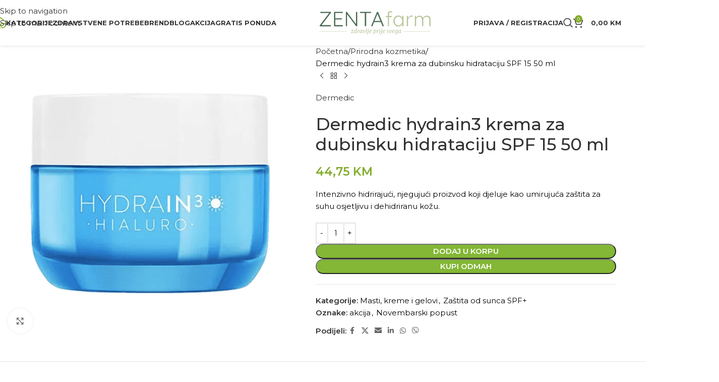

--- FILE ---
content_type: text/html; charset=UTF-8
request_url: https://zentafarm.ba/artikal/dermedic-krema-za-dubinsku-hidrataciju-spf-15-50-ml/
body_size: 50711
content:
<!DOCTYPE html>
<html lang="bs-BA" prefix="og: https://ogp.me/ns#">
<head>
	<meta charset="UTF-8">
	<link rel="profile" href="https://gmpg.org/xfn/11">
	<link rel="pingback" href="https://zentafarm.ba/xmlrpc.php">

		<style>img:is([sizes="auto" i], [sizes^="auto," i]) { contain-intrinsic-size: 3000px 1500px }</style>
	
<!-- Search Engine Optimization by Rank Math - https://rankmath.com/ -->
<title>Dermedic hydrain3 krema za dubinsku hidrataciju SPF 15 50 ml - Zenta Farm</title>
<meta name="description" content="Intenzivno hidrirajući, njegujući proizvod koji djeluje kao umirujuća zaštita za suhu osjetljivu i dehidriranu kožu."/>
<meta name="robots" content="follow, index, max-snippet:-1, max-video-preview:-1, max-image-preview:large"/>
<link rel="canonical" href="https://zentafarm.ba/artikal/dermedic-krema-za-dubinsku-hidrataciju-spf-15-50-ml/" />
<meta property="og:locale" content="bs_BA" />
<meta property="og:type" content="product" />
<meta property="og:title" content="Dermedic hydrain3 krema za dubinsku hidrataciju SPF 15 50 ml - Zenta Farm" />
<meta property="og:description" content="Intenzivno hidrirajući, njegujući proizvod koji djeluje kao umirujuća zaštita za suhu osjetljivu i dehidriranu kožu." />
<meta property="og:url" content="https://zentafarm.ba/artikal/dermedic-krema-za-dubinsku-hidrataciju-spf-15-50-ml/" />
<meta property="og:site_name" content="Zenta Farm d.o.o." />
<meta property="og:updated_time" content="2025-12-31T00:20:04+01:00" />
<meta property="og:image" content="https://zentafarm.ba/wp-content/uploads/2022/12/HYDRAIN3.jpg" />
<meta property="og:image:secure_url" content="https://zentafarm.ba/wp-content/uploads/2022/12/HYDRAIN3.jpg" />
<meta property="og:image:width" content="600" />
<meta property="og:image:height" content="600" />
<meta property="og:image:alt" content="Dermedic hydrain3 krema za dubinsku hidrataciju SPF 15 50 ml" />
<meta property="og:image:type" content="image/jpeg" />
<meta property="product:brand" content="Dermedic" />
<meta property="product:price:amount" content="44.75" />
<meta property="product:price:currency" content="BAM" />
<meta property="product:availability" content="instock" />
<meta name="twitter:card" content="summary_large_image" />
<meta name="twitter:title" content="Dermedic hydrain3 krema za dubinsku hidrataciju SPF 15 50 ml - Zenta Farm" />
<meta name="twitter:description" content="Intenzivno hidrirajući, njegujući proizvod koji djeluje kao umirujuća zaštita za suhu osjetljivu i dehidriranu kožu." />
<meta name="twitter:image" content="https://zentafarm.ba/wp-content/uploads/2022/12/HYDRAIN3.jpg" />
<meta name="twitter:label1" content="Price" />
<meta name="twitter:data1" content="44,75&nbsp;KM" />
<meta name="twitter:label2" content="Availability" />
<meta name="twitter:data2" content="In stock" />
<script type="application/ld+json" class="rank-math-schema">{"@context":"https://schema.org","@graph":[{"@type":"Place","@id":"https://zentafarm.ba/#place","geo":{"@type":"GeoCoordinates","latitude":"43.8589463","longitude":"18.3615625"},"hasMap":"https://www.google.com/maps/search/?api=1&amp;query=43.8589463,18.3615625","address":{"@type":"PostalAddress","streetAddress":"\u0160erifa Loje 22","addressLocality":"Sarajevo","postalCode":"71000","addressCountry":"Bosnia and Herzegovina"}},{"@type":"Organization","@id":"https://zentafarm.ba/#organization","name":"Zenta Farm d.o.o.","url":"https://zentafarm.ba","email":"info@zentafarm.ba","address":{"@type":"PostalAddress","streetAddress":"\u0160erifa Loje 22","addressLocality":"Sarajevo","postalCode":"71000","addressCountry":"Bosnia and Herzegovina"},"logo":{"@type":"ImageObject","@id":"https://zentafarm.ba/#logo","url":"https://zentafarm.ba/wp-content/uploads/2022/11/Logo.png","contentUrl":"https://zentafarm.ba/wp-content/uploads/2022/11/Logo.png","caption":"Zenta Farm d.o.o.","inLanguage":"bs-BA","width":"304","height":"65"},"contactPoint":[{"@type":"ContactPoint","telephone":"+387 33 878-164","contactType":"customer support"}],"location":{"@id":"https://zentafarm.ba/#place"}},{"@type":"WebSite","@id":"https://zentafarm.ba/#website","url":"https://zentafarm.ba","name":"Zenta Farm d.o.o.","publisher":{"@id":"https://zentafarm.ba/#organization"},"inLanguage":"bs-BA"},{"@type":"ImageObject","@id":"https://zentafarm.ba/wp-content/uploads/2022/12/HYDRAIN3.jpg","url":"https://zentafarm.ba/wp-content/uploads/2022/12/HYDRAIN3.jpg","width":"600","height":"600","inLanguage":"bs-BA"},{"@type":"ItemPage","@id":"https://zentafarm.ba/artikal/dermedic-krema-za-dubinsku-hidrataciju-spf-15-50-ml/#webpage","url":"https://zentafarm.ba/artikal/dermedic-krema-za-dubinsku-hidrataciju-spf-15-50-ml/","name":"Dermedic hydrain3 krema za dubinsku hidrataciju SPF 15 50 ml - Zenta Farm","datePublished":"2022-12-19T17:00:45+01:00","dateModified":"2025-12-31T00:20:04+01:00","isPartOf":{"@id":"https://zentafarm.ba/#website"},"primaryImageOfPage":{"@id":"https://zentafarm.ba/wp-content/uploads/2022/12/HYDRAIN3.jpg"},"inLanguage":"bs-BA"},{"@type":"Product","brand":{"@type":"Brand","name":"Dermedic"},"name":"Dermedic hydrain3 krema za dubinsku hidrataciju SPF 15 50 ml - Zenta Farm","description":"Intenzivno hidriraju\u0107i, njeguju\u0107i proizvod koji djeluje kao umiruju\u0107a za\u0161tita za suhu osjetljivu i dehidriranu ko\u017eu.","category":"Prirodna kozmetika &gt; Masti, kreme i gelovi","mainEntityOfPage":{"@id":"https://zentafarm.ba/artikal/dermedic-krema-za-dubinsku-hidrataciju-spf-15-50-ml/#webpage"},"image":[{"@type":"ImageObject","url":"https://zentafarm.ba/wp-content/uploads/2022/12/HYDRAIN3.jpg","height":"600","width":"600"}],"offers":{"@type":"Offer","price":"44.75","priceCurrency":"BAM","priceValidUntil":"2027-12-31","availability":"http://schema.org/InStock","itemCondition":"NewCondition","url":"https://zentafarm.ba/artikal/dermedic-krema-za-dubinsku-hidrataciju-spf-15-50-ml/","seller":{"@type":"Organization","@id":"https://zentafarm.ba/","name":"Zenta Farm d.o.o.","url":"https://zentafarm.ba","logo":"https://zentafarm.ba/wp-content/uploads/2022/11/Logo.png"}},"additionalProperty":[{"@type":"PropertyValue","name":"pa_brend","value":"Dermedic"}],"@id":"https://zentafarm.ba/artikal/dermedic-krema-za-dubinsku-hidrataciju-spf-15-50-ml/#richSnippet"}]}</script>
<!-- /Rank Math WordPress SEO plugin -->

<link rel='dns-prefetch' href='//capi-automation.s3.us-east-2.amazonaws.com' />
<link rel='dns-prefetch' href='//www.googletagmanager.com' />
<link rel='dns-prefetch' href='//fonts.googleapis.com' />
<link rel="alternate" type="application/rss+xml" title="Zenta Farm &raquo; novosti" href="https://zentafarm.ba/feed/" />
<link rel="alternate" type="application/rss+xml" title="Zenta Farm &raquo;  novosti o komentarima" href="https://zentafarm.ba/comments/feed/" />
<link rel="alternate" type="application/rss+xml" title="Zenta Farm &raquo; Dermedic hydrain3 krema za dubinsku hidrataciju SPF 15 50 ml novosti o komentarima" href="https://zentafarm.ba/artikal/dermedic-krema-za-dubinsku-hidrataciju-spf-15-50-ml/feed/" />
<link rel='stylesheet' id='wp-block-library-css' href='https://zentafarm.ba/wp-includes/css/dist/block-library/style.min.css?ver=6.8.3' type='text/css' media='all' />
<link rel='stylesheet' id='jet-engine-frontend-css' href='https://zentafarm.ba/wp-content/plugins/jet-engine/assets/css/frontend.css?ver=3.7.10' type='text/css' media='all' />
<style id='global-styles-inline-css' type='text/css'>
:root{--wp--preset--aspect-ratio--square: 1;--wp--preset--aspect-ratio--4-3: 4/3;--wp--preset--aspect-ratio--3-4: 3/4;--wp--preset--aspect-ratio--3-2: 3/2;--wp--preset--aspect-ratio--2-3: 2/3;--wp--preset--aspect-ratio--16-9: 16/9;--wp--preset--aspect-ratio--9-16: 9/16;--wp--preset--color--black: #000000;--wp--preset--color--cyan-bluish-gray: #abb8c3;--wp--preset--color--white: #ffffff;--wp--preset--color--pale-pink: #f78da7;--wp--preset--color--vivid-red: #cf2e2e;--wp--preset--color--luminous-vivid-orange: #ff6900;--wp--preset--color--luminous-vivid-amber: #fcb900;--wp--preset--color--light-green-cyan: #7bdcb5;--wp--preset--color--vivid-green-cyan: #00d084;--wp--preset--color--pale-cyan-blue: #8ed1fc;--wp--preset--color--vivid-cyan-blue: #0693e3;--wp--preset--color--vivid-purple: #9b51e0;--wp--preset--gradient--vivid-cyan-blue-to-vivid-purple: linear-gradient(135deg,rgba(6,147,227,1) 0%,rgb(155,81,224) 100%);--wp--preset--gradient--light-green-cyan-to-vivid-green-cyan: linear-gradient(135deg,rgb(122,220,180) 0%,rgb(0,208,130) 100%);--wp--preset--gradient--luminous-vivid-amber-to-luminous-vivid-orange: linear-gradient(135deg,rgba(252,185,0,1) 0%,rgba(255,105,0,1) 100%);--wp--preset--gradient--luminous-vivid-orange-to-vivid-red: linear-gradient(135deg,rgba(255,105,0,1) 0%,rgb(207,46,46) 100%);--wp--preset--gradient--very-light-gray-to-cyan-bluish-gray: linear-gradient(135deg,rgb(238,238,238) 0%,rgb(169,184,195) 100%);--wp--preset--gradient--cool-to-warm-spectrum: linear-gradient(135deg,rgb(74,234,220) 0%,rgb(151,120,209) 20%,rgb(207,42,186) 40%,rgb(238,44,130) 60%,rgb(251,105,98) 80%,rgb(254,248,76) 100%);--wp--preset--gradient--blush-light-purple: linear-gradient(135deg,rgb(255,206,236) 0%,rgb(152,150,240) 100%);--wp--preset--gradient--blush-bordeaux: linear-gradient(135deg,rgb(254,205,165) 0%,rgb(254,45,45) 50%,rgb(107,0,62) 100%);--wp--preset--gradient--luminous-dusk: linear-gradient(135deg,rgb(255,203,112) 0%,rgb(199,81,192) 50%,rgb(65,88,208) 100%);--wp--preset--gradient--pale-ocean: linear-gradient(135deg,rgb(255,245,203) 0%,rgb(182,227,212) 50%,rgb(51,167,181) 100%);--wp--preset--gradient--electric-grass: linear-gradient(135deg,rgb(202,248,128) 0%,rgb(113,206,126) 100%);--wp--preset--gradient--midnight: linear-gradient(135deg,rgb(2,3,129) 0%,rgb(40,116,252) 100%);--wp--preset--font-size--small: 13px;--wp--preset--font-size--medium: 20px;--wp--preset--font-size--large: 36px;--wp--preset--font-size--x-large: 42px;--wp--preset--spacing--20: 0.44rem;--wp--preset--spacing--30: 0.67rem;--wp--preset--spacing--40: 1rem;--wp--preset--spacing--50: 1.5rem;--wp--preset--spacing--60: 2.25rem;--wp--preset--spacing--70: 3.38rem;--wp--preset--spacing--80: 5.06rem;--wp--preset--shadow--natural: 6px 6px 9px rgba(0, 0, 0, 0.2);--wp--preset--shadow--deep: 12px 12px 50px rgba(0, 0, 0, 0.4);--wp--preset--shadow--sharp: 6px 6px 0px rgba(0, 0, 0, 0.2);--wp--preset--shadow--outlined: 6px 6px 0px -3px rgba(255, 255, 255, 1), 6px 6px rgba(0, 0, 0, 1);--wp--preset--shadow--crisp: 6px 6px 0px rgba(0, 0, 0, 1);}:where(body) { margin: 0; }.wp-site-blocks > .alignleft { float: left; margin-right: 2em; }.wp-site-blocks > .alignright { float: right; margin-left: 2em; }.wp-site-blocks > .aligncenter { justify-content: center; margin-left: auto; margin-right: auto; }:where(.is-layout-flex){gap: 0.5em;}:where(.is-layout-grid){gap: 0.5em;}.is-layout-flow > .alignleft{float: left;margin-inline-start: 0;margin-inline-end: 2em;}.is-layout-flow > .alignright{float: right;margin-inline-start: 2em;margin-inline-end: 0;}.is-layout-flow > .aligncenter{margin-left: auto !important;margin-right: auto !important;}.is-layout-constrained > .alignleft{float: left;margin-inline-start: 0;margin-inline-end: 2em;}.is-layout-constrained > .alignright{float: right;margin-inline-start: 2em;margin-inline-end: 0;}.is-layout-constrained > .aligncenter{margin-left: auto !important;margin-right: auto !important;}.is-layout-constrained > :where(:not(.alignleft):not(.alignright):not(.alignfull)){margin-left: auto !important;margin-right: auto !important;}body .is-layout-flex{display: flex;}.is-layout-flex{flex-wrap: wrap;align-items: center;}.is-layout-flex > :is(*, div){margin: 0;}body .is-layout-grid{display: grid;}.is-layout-grid > :is(*, div){margin: 0;}body{padding-top: 0px;padding-right: 0px;padding-bottom: 0px;padding-left: 0px;}a:where(:not(.wp-element-button)){text-decoration: none;}:root :where(.wp-element-button, .wp-block-button__link){background-color: #32373c;border-width: 0;color: #fff;font-family: inherit;font-size: inherit;line-height: inherit;padding: calc(0.667em + 2px) calc(1.333em + 2px);text-decoration: none;}.has-black-color{color: var(--wp--preset--color--black) !important;}.has-cyan-bluish-gray-color{color: var(--wp--preset--color--cyan-bluish-gray) !important;}.has-white-color{color: var(--wp--preset--color--white) !important;}.has-pale-pink-color{color: var(--wp--preset--color--pale-pink) !important;}.has-vivid-red-color{color: var(--wp--preset--color--vivid-red) !important;}.has-luminous-vivid-orange-color{color: var(--wp--preset--color--luminous-vivid-orange) !important;}.has-luminous-vivid-amber-color{color: var(--wp--preset--color--luminous-vivid-amber) !important;}.has-light-green-cyan-color{color: var(--wp--preset--color--light-green-cyan) !important;}.has-vivid-green-cyan-color{color: var(--wp--preset--color--vivid-green-cyan) !important;}.has-pale-cyan-blue-color{color: var(--wp--preset--color--pale-cyan-blue) !important;}.has-vivid-cyan-blue-color{color: var(--wp--preset--color--vivid-cyan-blue) !important;}.has-vivid-purple-color{color: var(--wp--preset--color--vivid-purple) !important;}.has-black-background-color{background-color: var(--wp--preset--color--black) !important;}.has-cyan-bluish-gray-background-color{background-color: var(--wp--preset--color--cyan-bluish-gray) !important;}.has-white-background-color{background-color: var(--wp--preset--color--white) !important;}.has-pale-pink-background-color{background-color: var(--wp--preset--color--pale-pink) !important;}.has-vivid-red-background-color{background-color: var(--wp--preset--color--vivid-red) !important;}.has-luminous-vivid-orange-background-color{background-color: var(--wp--preset--color--luminous-vivid-orange) !important;}.has-luminous-vivid-amber-background-color{background-color: var(--wp--preset--color--luminous-vivid-amber) !important;}.has-light-green-cyan-background-color{background-color: var(--wp--preset--color--light-green-cyan) !important;}.has-vivid-green-cyan-background-color{background-color: var(--wp--preset--color--vivid-green-cyan) !important;}.has-pale-cyan-blue-background-color{background-color: var(--wp--preset--color--pale-cyan-blue) !important;}.has-vivid-cyan-blue-background-color{background-color: var(--wp--preset--color--vivid-cyan-blue) !important;}.has-vivid-purple-background-color{background-color: var(--wp--preset--color--vivid-purple) !important;}.has-black-border-color{border-color: var(--wp--preset--color--black) !important;}.has-cyan-bluish-gray-border-color{border-color: var(--wp--preset--color--cyan-bluish-gray) !important;}.has-white-border-color{border-color: var(--wp--preset--color--white) !important;}.has-pale-pink-border-color{border-color: var(--wp--preset--color--pale-pink) !important;}.has-vivid-red-border-color{border-color: var(--wp--preset--color--vivid-red) !important;}.has-luminous-vivid-orange-border-color{border-color: var(--wp--preset--color--luminous-vivid-orange) !important;}.has-luminous-vivid-amber-border-color{border-color: var(--wp--preset--color--luminous-vivid-amber) !important;}.has-light-green-cyan-border-color{border-color: var(--wp--preset--color--light-green-cyan) !important;}.has-vivid-green-cyan-border-color{border-color: var(--wp--preset--color--vivid-green-cyan) !important;}.has-pale-cyan-blue-border-color{border-color: var(--wp--preset--color--pale-cyan-blue) !important;}.has-vivid-cyan-blue-border-color{border-color: var(--wp--preset--color--vivid-cyan-blue) !important;}.has-vivid-purple-border-color{border-color: var(--wp--preset--color--vivid-purple) !important;}.has-vivid-cyan-blue-to-vivid-purple-gradient-background{background: var(--wp--preset--gradient--vivid-cyan-blue-to-vivid-purple) !important;}.has-light-green-cyan-to-vivid-green-cyan-gradient-background{background: var(--wp--preset--gradient--light-green-cyan-to-vivid-green-cyan) !important;}.has-luminous-vivid-amber-to-luminous-vivid-orange-gradient-background{background: var(--wp--preset--gradient--luminous-vivid-amber-to-luminous-vivid-orange) !important;}.has-luminous-vivid-orange-to-vivid-red-gradient-background{background: var(--wp--preset--gradient--luminous-vivid-orange-to-vivid-red) !important;}.has-very-light-gray-to-cyan-bluish-gray-gradient-background{background: var(--wp--preset--gradient--very-light-gray-to-cyan-bluish-gray) !important;}.has-cool-to-warm-spectrum-gradient-background{background: var(--wp--preset--gradient--cool-to-warm-spectrum) !important;}.has-blush-light-purple-gradient-background{background: var(--wp--preset--gradient--blush-light-purple) !important;}.has-blush-bordeaux-gradient-background{background: var(--wp--preset--gradient--blush-bordeaux) !important;}.has-luminous-dusk-gradient-background{background: var(--wp--preset--gradient--luminous-dusk) !important;}.has-pale-ocean-gradient-background{background: var(--wp--preset--gradient--pale-ocean) !important;}.has-electric-grass-gradient-background{background: var(--wp--preset--gradient--electric-grass) !important;}.has-midnight-gradient-background{background: var(--wp--preset--gradient--midnight) !important;}.has-small-font-size{font-size: var(--wp--preset--font-size--small) !important;}.has-medium-font-size{font-size: var(--wp--preset--font-size--medium) !important;}.has-large-font-size{font-size: var(--wp--preset--font-size--large) !important;}.has-x-large-font-size{font-size: var(--wp--preset--font-size--x-large) !important;}
:where(.wp-block-post-template.is-layout-flex){gap: 1.25em;}:where(.wp-block-post-template.is-layout-grid){gap: 1.25em;}
:where(.wp-block-columns.is-layout-flex){gap: 2em;}:where(.wp-block-columns.is-layout-grid){gap: 2em;}
:root :where(.wp-block-pullquote){font-size: 1.5em;line-height: 1.6;}
</style>
<style id='woocommerce-inline-inline-css' type='text/css'>
.woocommerce form .form-row .required { visibility: visible; }
</style>
<link rel='stylesheet' id='elementor-icons-css' href='https://zentafarm.ba/wp-content/plugins/elementor/assets/lib/eicons/css/elementor-icons.min.css?ver=5.44.0' type='text/css' media='all' />
<link rel='stylesheet' id='elementor-frontend-css' href='https://zentafarm.ba/wp-content/plugins/elementor/assets/css/frontend.min.css?ver=3.33.2' type='text/css' media='all' />
<style id='elementor-frontend-inline-css' type='text/css'>
.elementor-kit-6{--e-global-color-primary:#6EC1E4;--e-global-color-secondary:#54595F;--e-global-color-text:#7A7A7A;--e-global-color-accent:#61CE70;--e-global-color-766f7ba:#214842;--e-global-color-53398ca:#97BC77;}.elementor-kit-6 e-page-transition{background-color:#FFBC7D;}.elementor-section.elementor-section-boxed > .elementor-container{max-width:1250px;}.e-con{--container-max-width:1250px;}.elementor-widget:not(:last-child){margin-block-end:20px;}.elementor-element{--widgets-spacing:20px 20px;--widgets-spacing-row:20px;--widgets-spacing-column:20px;}{}h1.entry-title{display:var(--page-title-display);}@media(max-width:1024px){.elementor-section.elementor-section-boxed > .elementor-container{max-width:1024px;}.e-con{--container-max-width:1024px;}}@media(max-width:767px){.elementor-section.elementor-section-boxed > .elementor-container{max-width:767px;}.e-con{--container-max-width:767px;}}
</style>
<link rel='stylesheet' id='wd-style-base-css' href='https://zentafarm.ba/wp-content/themes/woodmart/css/parts/base.min.css?ver=8.3.5' type='text/css' media='all' />
<link rel='stylesheet' id='wd-helpers-wpb-elem-css' href='https://zentafarm.ba/wp-content/themes/woodmart/css/parts/helpers-wpb-elem.min.css?ver=8.3.5' type='text/css' media='all' />
<link rel='stylesheet' id='wd-elementor-base-css' href='https://zentafarm.ba/wp-content/themes/woodmart/css/parts/int-elem-base.min.css?ver=8.3.5' type='text/css' media='all' />
<link rel='stylesheet' id='wd-elementor-pro-base-css' href='https://zentafarm.ba/wp-content/themes/woodmart/css/parts/int-elementor-pro.min.css?ver=8.3.5' type='text/css' media='all' />
<link rel='stylesheet' id='wd-woocommerce-base-css' href='https://zentafarm.ba/wp-content/themes/woodmart/css/parts/woocommerce-base.min.css?ver=8.3.5' type='text/css' media='all' />
<link rel='stylesheet' id='wd-mod-star-rating-css' href='https://zentafarm.ba/wp-content/themes/woodmart/css/parts/mod-star-rating.min.css?ver=8.3.5' type='text/css' media='all' />
<link rel='stylesheet' id='wd-woocommerce-block-notices-css' href='https://zentafarm.ba/wp-content/themes/woodmart/css/parts/woo-mod-block-notices.min.css?ver=8.3.5' type='text/css' media='all' />
<link rel='stylesheet' id='wd-woo-mod-quantity-css' href='https://zentafarm.ba/wp-content/themes/woodmart/css/parts/woo-mod-quantity.min.css?ver=8.3.5' type='text/css' media='all' />
<link rel='stylesheet' id='wd-woo-single-prod-el-base-css' href='https://zentafarm.ba/wp-content/themes/woodmart/css/parts/woo-single-prod-el-base.min.css?ver=8.3.5' type='text/css' media='all' />
<link rel='stylesheet' id='wd-woo-mod-stock-status-css' href='https://zentafarm.ba/wp-content/themes/woodmart/css/parts/woo-mod-stock-status.min.css?ver=8.3.5' type='text/css' media='all' />
<link rel='stylesheet' id='wd-woo-mod-shop-attributes-css' href='https://zentafarm.ba/wp-content/themes/woodmart/css/parts/woo-mod-shop-attributes.min.css?ver=8.3.5' type='text/css' media='all' />
<link rel='stylesheet' id='wd-wp-blocks-css' href='https://zentafarm.ba/wp-content/themes/woodmart/css/parts/wp-blocks.min.css?ver=8.3.5' type='text/css' media='all' />
<link rel='stylesheet' id='child-style-css' href='https://zentafarm.ba/wp-content/themes/woodmart-child/style.css?ver=8.3.5' type='text/css' media='all' />
<link rel='stylesheet' id='wd-header-base-css' href='https://zentafarm.ba/wp-content/themes/woodmart/css/parts/header-base.min.css?ver=8.3.5' type='text/css' media='all' />
<link rel='stylesheet' id='wd-mod-tools-css' href='https://zentafarm.ba/wp-content/themes/woodmart/css/parts/mod-tools.min.css?ver=8.3.5' type='text/css' media='all' />
<link rel='stylesheet' id='wd-header-elements-base-css' href='https://zentafarm.ba/wp-content/themes/woodmart/css/parts/header-el-base.min.css?ver=8.3.5' type='text/css' media='all' />
<link rel='stylesheet' id='wd-header-mod-content-calc-css' href='https://zentafarm.ba/wp-content/themes/woodmart/css/parts/header-mod-content-calc.min.css?ver=8.3.5' type='text/css' media='all' />
<link rel='stylesheet' id='wd-woo-mod-login-form-css' href='https://zentafarm.ba/wp-content/themes/woodmart/css/parts/woo-mod-login-form.min.css?ver=8.3.5' type='text/css' media='all' />
<link rel='stylesheet' id='wd-header-my-account-css' href='https://zentafarm.ba/wp-content/themes/woodmart/css/parts/header-el-my-account.min.css?ver=8.3.5' type='text/css' media='all' />
<link rel='stylesheet' id='wd-header-search-css' href='https://zentafarm.ba/wp-content/themes/woodmart/css/parts/header-el-search.min.css?ver=8.3.5' type='text/css' media='all' />
<link rel='stylesheet' id='wd-header-cart-side-css' href='https://zentafarm.ba/wp-content/themes/woodmart/css/parts/header-el-cart-side.min.css?ver=8.3.5' type='text/css' media='all' />
<link rel='stylesheet' id='wd-header-cart-css' href='https://zentafarm.ba/wp-content/themes/woodmart/css/parts/header-el-cart.min.css?ver=8.3.5' type='text/css' media='all' />
<link rel='stylesheet' id='wd-widget-shopping-cart-css' href='https://zentafarm.ba/wp-content/themes/woodmart/css/parts/woo-widget-shopping-cart.min.css?ver=8.3.5' type='text/css' media='all' />
<link rel='stylesheet' id='wd-widget-product-list-css' href='https://zentafarm.ba/wp-content/themes/woodmart/css/parts/woo-widget-product-list.min.css?ver=8.3.5' type='text/css' media='all' />
<link rel='stylesheet' id='wd-header-mobile-nav-dropdown-css' href='https://zentafarm.ba/wp-content/themes/woodmart/css/parts/header-el-mobile-nav-dropdown.min.css?ver=8.3.5' type='text/css' media='all' />
<link rel='stylesheet' id='wd-page-title-css' href='https://zentafarm.ba/wp-content/themes/woodmart/css/parts/page-title.min.css?ver=8.3.5' type='text/css' media='all' />
<link rel='stylesheet' id='wd-woo-single-prod-predefined-css' href='https://zentafarm.ba/wp-content/themes/woodmart/css/parts/woo-single-prod-predefined.min.css?ver=8.3.5' type='text/css' media='all' />
<link rel='stylesheet' id='wd-woo-single-prod-and-quick-view-predefined-css' href='https://zentafarm.ba/wp-content/themes/woodmart/css/parts/woo-single-prod-and-quick-view-predefined.min.css?ver=8.3.5' type='text/css' media='all' />
<link rel='stylesheet' id='wd-woo-single-prod-el-tabs-predefined-css' href='https://zentafarm.ba/wp-content/themes/woodmart/css/parts/woo-single-prod-el-tabs-predefined.min.css?ver=8.3.5' type='text/css' media='all' />
<link rel='stylesheet' id='wd-woo-single-prod-el-gallery-css' href='https://zentafarm.ba/wp-content/themes/woodmart/css/parts/woo-single-prod-el-gallery.min.css?ver=8.3.5' type='text/css' media='all' />
<link rel='stylesheet' id='wd-woo-single-prod-el-gallery-opt-thumb-left-desktop-css' href='https://zentafarm.ba/wp-content/themes/woodmart/css/parts/woo-single-prod-el-gallery-opt-thumb-left-desktop.min.css?ver=8.3.5' type='text/css' media='all' />
<link rel='stylesheet' id='wd-swiper-css' href='https://zentafarm.ba/wp-content/themes/woodmart/css/parts/lib-swiper.min.css?ver=8.3.5' type='text/css' media='all' />
<link rel='stylesheet' id='wd-swiper-arrows-css' href='https://zentafarm.ba/wp-content/themes/woodmart/css/parts/lib-swiper-arrows.min.css?ver=8.3.5' type='text/css' media='all' />
<link rel='stylesheet' id='wd-photoswipe-css' href='https://zentafarm.ba/wp-content/themes/woodmart/css/parts/lib-photoswipe.min.css?ver=8.3.5' type='text/css' media='all' />
<link rel='stylesheet' id='wd-woo-single-prod-el-navigation-css' href='https://zentafarm.ba/wp-content/themes/woodmart/css/parts/woo-single-prod-el-navigation.min.css?ver=8.3.5' type='text/css' media='all' />
<link rel='stylesheet' id='wd-social-icons-css' href='https://zentafarm.ba/wp-content/themes/woodmart/css/parts/el-social-icons.min.css?ver=8.3.5' type='text/css' media='all' />
<link rel='stylesheet' id='wd-tabs-css' href='https://zentafarm.ba/wp-content/themes/woodmart/css/parts/el-tabs.min.css?ver=8.3.5' type='text/css' media='all' />
<link rel='stylesheet' id='wd-woo-single-prod-el-tabs-opt-layout-tabs-css' href='https://zentafarm.ba/wp-content/themes/woodmart/css/parts/woo-single-prod-el-tabs-opt-layout-tabs.min.css?ver=8.3.5' type='text/css' media='all' />
<link rel='stylesheet' id='wd-accordion-css' href='https://zentafarm.ba/wp-content/themes/woodmart/css/parts/el-accordion.min.css?ver=8.3.5' type='text/css' media='all' />
<link rel='stylesheet' id='wd-accordion-elem-wpb-css' href='https://zentafarm.ba/wp-content/themes/woodmart/css/parts/el-accordion-wpb-elem.min.css?ver=8.3.5' type='text/css' media='all' />
<link rel='stylesheet' id='wd-woo-single-prod-el-reviews-css' href='https://zentafarm.ba/wp-content/themes/woodmart/css/parts/woo-single-prod-el-reviews.min.css?ver=8.3.5' type='text/css' media='all' />
<link rel='stylesheet' id='wd-woo-single-prod-el-reviews-style-1-css' href='https://zentafarm.ba/wp-content/themes/woodmart/css/parts/woo-single-prod-el-reviews-style-1.min.css?ver=8.3.5' type='text/css' media='all' />
<link rel='stylesheet' id='wd-post-types-mod-comments-css' href='https://zentafarm.ba/wp-content/themes/woodmart/css/parts/post-types-mod-comments.min.css?ver=8.3.5' type='text/css' media='all' />
<link rel='stylesheet' id='wd-text-block-css' href='https://zentafarm.ba/wp-content/themes/woodmart/css/parts/el-text-block.min.css?ver=8.3.5' type='text/css' media='all' />
<link rel='stylesheet' id='wd-product-loop-css' href='https://zentafarm.ba/wp-content/themes/woodmart/css/parts/woo-product-loop.min.css?ver=8.3.5' type='text/css' media='all' />
<link rel='stylesheet' id='wd-product-loop-standard-css' href='https://zentafarm.ba/wp-content/themes/woodmart/css/parts/woo-product-loop-standard.min.css?ver=8.3.5' type='text/css' media='all' />
<link rel='stylesheet' id='wd-woo-mod-add-btn-replace-css' href='https://zentafarm.ba/wp-content/themes/woodmart/css/parts/woo-mod-add-btn-replace.min.css?ver=8.3.5' type='text/css' media='all' />
<link rel='stylesheet' id='wd-woo-opt-stretch-cont-css' href='https://zentafarm.ba/wp-content/themes/woodmart/css/parts/woo-opt-stretch-cont.min.css?ver=8.3.5' type='text/css' media='all' />
<link rel='stylesheet' id='wd-bordered-product-css' href='https://zentafarm.ba/wp-content/themes/woodmart/css/parts/woo-opt-bordered-product.min.css?ver=8.3.5' type='text/css' media='all' />
<link rel='stylesheet' id='wd-woo-mod-product-labels-css' href='https://zentafarm.ba/wp-content/themes/woodmart/css/parts/woo-mod-product-labels.min.css?ver=8.3.5' type='text/css' media='all' />
<link rel='stylesheet' id='wd-swiper-pagin-css' href='https://zentafarm.ba/wp-content/themes/woodmart/css/parts/lib-swiper-pagin.min.css?ver=8.3.5' type='text/css' media='all' />
<link rel='stylesheet' id='wd-widget-collapse-css' href='https://zentafarm.ba/wp-content/themes/woodmart/css/parts/opt-widget-collapse.min.css?ver=8.3.5' type='text/css' media='all' />
<link rel='stylesheet' id='wd-footer-base-css' href='https://zentafarm.ba/wp-content/themes/woodmart/css/parts/footer-base.min.css?ver=8.3.5' type='text/css' media='all' />
<link rel='stylesheet' id='wd-mod-nav-menu-label-css' href='https://zentafarm.ba/wp-content/themes/woodmart/css/parts/mod-nav-menu-label.min.css?ver=8.3.5' type='text/css' media='all' />
<link rel='stylesheet' id='wd-info-box-css' href='https://zentafarm.ba/wp-content/themes/woodmart/css/parts/el-info-box.min.css?ver=8.3.5' type='text/css' media='all' />
<link rel='stylesheet' id='wd-header-search-fullscreen-css' href='https://zentafarm.ba/wp-content/themes/woodmart/css/parts/header-el-search-fullscreen-general.min.css?ver=8.3.5' type='text/css' media='all' />
<link rel='stylesheet' id='wd-header-search-fullscreen-1-css' href='https://zentafarm.ba/wp-content/themes/woodmart/css/parts/header-el-search-fullscreen-1.min.css?ver=8.3.5' type='text/css' media='all' />
<link rel='stylesheet' id='wd-wd-search-form-css' href='https://zentafarm.ba/wp-content/themes/woodmart/css/parts/wd-search-form.min.css?ver=8.3.5' type='text/css' media='all' />
<link rel='stylesheet' id='wd-wd-search-results-css' href='https://zentafarm.ba/wp-content/themes/woodmart/css/parts/wd-search-results.min.css?ver=8.3.5' type='text/css' media='all' />
<link rel='stylesheet' id='wd-wd-search-dropdown-css' href='https://zentafarm.ba/wp-content/themes/woodmart/css/parts/wd-search-dropdown.min.css?ver=8.3.5' type='text/css' media='all' />
<link rel='stylesheet' id='wd-header-my-account-sidebar-css' href='https://zentafarm.ba/wp-content/themes/woodmart/css/parts/header-el-my-account-sidebar.min.css?ver=8.3.5' type='text/css' media='all' />
<link rel='stylesheet' id='wd-bottom-toolbar-css' href='https://zentafarm.ba/wp-content/themes/woodmart/css/parts/opt-bottom-toolbar.min.css?ver=8.3.5' type='text/css' media='all' />
<link rel='stylesheet' id='xts-style-theme_settings_default-css' href='https://zentafarm.ba/wp-content/uploads/2025/11/xts-theme_settings_default-1764428904.css?ver=8.3.5' type='text/css' media='all' />
<link rel='stylesheet' id='xts-google-fonts-css' href='https://fonts.googleapis.com/css?family=Montserrat%3A400%2C600%2C500%2C700%7CSignika%3A400%2C600&#038;ver=8.3.5' type='text/css' media='all' />
<script type="text/javascript" src="https://zentafarm.ba/wp-includes/js/jquery/jquery.min.js?ver=3.7.1" id="jquery-core-js"></script>
<script type="text/javascript" src="https://zentafarm.ba/wp-content/plugins/woocommerce/assets/js/jquery-blockui/jquery.blockUI.min.js?ver=2.7.0-wc.10.3.5" id="wc-jquery-blockui-js" defer="defer" data-wp-strategy="defer"></script>
<script type="text/javascript" id="wc-add-to-cart-js-extra">
/* <![CDATA[ */
var wc_add_to_cart_params = {"ajax_url":"\/wp-admin\/admin-ajax.php","wc_ajax_url":"\/?wc-ajax=%%endpoint%%","i18n_view_cart":"Vidi korpu","cart_url":"https:\/\/zentafarm.ba\/korpa\/","is_cart":"","cart_redirect_after_add":"no"};
/* ]]> */
</script>
<script type="text/javascript" src="https://zentafarm.ba/wp-content/plugins/woocommerce/assets/js/frontend/add-to-cart.min.js?ver=10.3.5" id="wc-add-to-cart-js" defer="defer" data-wp-strategy="defer"></script>
<script type="text/javascript" src="https://zentafarm.ba/wp-content/plugins/woocommerce/assets/js/zoom/jquery.zoom.min.js?ver=1.7.21-wc.10.3.5" id="wc-zoom-js" defer="defer" data-wp-strategy="defer"></script>
<script type="text/javascript" id="wc-single-product-js-extra">
/* <![CDATA[ */
var wc_single_product_params = {"i18n_required_rating_text":"Molimo odaberite svoju ocjenu","i18n_rating_options":["1 of 5 stars","2 of 5 stars","3 of 5 stars","4 of 5 stars","5 of 5 stars"],"i18n_product_gallery_trigger_text":"View full-screen image gallery","review_rating_required":"yes","flexslider":{"rtl":false,"animation":"slide","smoothHeight":true,"directionNav":false,"controlNav":"thumbnails","slideshow":false,"animationSpeed":500,"animationLoop":false,"allowOneSlide":false},"zoom_enabled":"","zoom_options":[],"photoswipe_enabled":"","photoswipe_options":{"shareEl":false,"closeOnScroll":false,"history":false,"hideAnimationDuration":0,"showAnimationDuration":0},"flexslider_enabled":""};
/* ]]> */
</script>
<script type="text/javascript" src="https://zentafarm.ba/wp-content/plugins/woocommerce/assets/js/frontend/single-product.min.js?ver=10.3.5" id="wc-single-product-js" defer="defer" data-wp-strategy="defer"></script>
<script type="text/javascript" src="https://zentafarm.ba/wp-content/plugins/woocommerce/assets/js/js-cookie/js.cookie.min.js?ver=2.1.4-wc.10.3.5" id="wc-js-cookie-js" defer="defer" data-wp-strategy="defer"></script>
<script type="text/javascript" id="woocommerce-js-extra">
/* <![CDATA[ */
var woocommerce_params = {"ajax_url":"\/wp-admin\/admin-ajax.php","wc_ajax_url":"\/?wc-ajax=%%endpoint%%","i18n_password_show":"Show password","i18n_password_hide":"Hide password"};
/* ]]> */
</script>
<script type="text/javascript" src="https://zentafarm.ba/wp-content/plugins/woocommerce/assets/js/frontend/woocommerce.min.js?ver=10.3.5" id="woocommerce-js" defer="defer" data-wp-strategy="defer"></script>

<!-- Google tag (gtag.js) snippet added by Site Kit -->
<!-- Google Analytics snippet added by Site Kit -->
<script type="text/javascript" src="https://www.googletagmanager.com/gtag/js?id=GT-NGMVVZ" id="google_gtagjs-js" async></script>
<script type="text/javascript" id="google_gtagjs-js-after">
/* <![CDATA[ */
window.dataLayer = window.dataLayer || [];function gtag(){dataLayer.push(arguments);}
gtag("set","linker",{"domains":["zentafarm.ba"]});
gtag("js", new Date());
gtag("set", "developer_id.dZTNiMT", true);
gtag("config", "GT-NGMVVZ");
/* ]]> */
</script>
<script type="text/javascript" src="https://zentafarm.ba/wp-content/themes/woodmart/js/libs/device.min.js?ver=8.3.5" id="wd-device-library-js"></script>
<script type="text/javascript" src="https://zentafarm.ba/wp-content/themes/woodmart/js/scripts/global/scrollBar.min.js?ver=8.3.5" id="wd-scrollbar-js"></script>
<link rel="https://api.w.org/" href="https://zentafarm.ba/wp-json/" /><link rel="alternate" title="JSON" type="application/json" href="https://zentafarm.ba/wp-json/wp/v2/product/16151" /><link rel="EditURI" type="application/rsd+xml" title="RSD" href="https://zentafarm.ba/xmlrpc.php?rsd" />
<meta name="generator" content="WordPress 6.8.3" />
<link rel='shortlink' href='https://zentafarm.ba/?p=16151' />
<link rel="alternate" title="oEmbed (JSON)" type="application/json+oembed" href="https://zentafarm.ba/wp-json/oembed/1.0/embed?url=https%3A%2F%2Fzentafarm.ba%2Fartikal%2Fdermedic-krema-za-dubinsku-hidrataciju-spf-15-50-ml%2F" />
<link rel="alternate" title="oEmbed (XML)" type="text/xml+oembed" href="https://zentafarm.ba/wp-json/oembed/1.0/embed?url=https%3A%2F%2Fzentafarm.ba%2Fartikal%2Fdermedic-krema-za-dubinsku-hidrataciju-spf-15-50-ml%2F&#038;format=xml" />
<meta name="generator" content="Site Kit by Google 1.170.0" />
<!-- This website runs the Product Feed PRO for WooCommerce by AdTribes.io plugin - version woocommercesea_option_installed_version -->
<meta name="theme-color" content="rgb(131,172,43)">					<meta name="viewport" content="width=device-width, initial-scale=1">
											<link rel="preload" as="font" href="https://zentafarm.ba/wp-content/themes/woodmart/fonts/woodmart-font-1-400.woff2?v=8.3.5" type="font/woff2" crossorigin>
						<noscript><style>.woocommerce-product-gallery{ opacity: 1 !important; }</style></noscript>
				<script  type="text/javascript">
				!function(f,b,e,v,n,t,s){if(f.fbq)return;n=f.fbq=function(){n.callMethod?
					n.callMethod.apply(n,arguments):n.queue.push(arguments)};if(!f._fbq)f._fbq=n;
					n.push=n;n.loaded=!0;n.version='2.0';n.queue=[];t=b.createElement(e);t.async=!0;
					t.src=v;s=b.getElementsByTagName(e)[0];s.parentNode.insertBefore(t,s)}(window,
					document,'script','https://connect.facebook.net/en_US/fbevents.js');
			</script>
			<!-- WooCommerce Facebook Integration Begin -->
			<script  type="text/javascript">

				fbq('init', '421587286737798', {}, {
    "agent": "woocommerce_0-10.3.5-3.5.15"
});

				document.addEventListener( 'DOMContentLoaded', function() {
					// Insert placeholder for events injected when a product is added to the cart through AJAX.
					document.body.insertAdjacentHTML( 'beforeend', '<div class=\"wc-facebook-pixel-event-placeholder\"></div>' );
				}, false );

			</script>
			<!-- WooCommerce Facebook Integration End -->
						<style>
				.e-con.e-parent:nth-of-type(n+4):not(.e-lazyloaded):not(.e-no-lazyload),
				.e-con.e-parent:nth-of-type(n+4):not(.e-lazyloaded):not(.e-no-lazyload) * {
					background-image: none !important;
				}
				@media screen and (max-height: 1024px) {
					.e-con.e-parent:nth-of-type(n+3):not(.e-lazyloaded):not(.e-no-lazyload),
					.e-con.e-parent:nth-of-type(n+3):not(.e-lazyloaded):not(.e-no-lazyload) * {
						background-image: none !important;
					}
				}
				@media screen and (max-height: 640px) {
					.e-con.e-parent:nth-of-type(n+2):not(.e-lazyloaded):not(.e-no-lazyload),
					.e-con.e-parent:nth-of-type(n+2):not(.e-lazyloaded):not(.e-no-lazyload) * {
						background-image: none !important;
					}
				}
			</style>
			
<!-- Google Tag Manager snippet added by Site Kit -->
<script type="text/javascript">
/* <![CDATA[ */

			( function( w, d, s, l, i ) {
				w[l] = w[l] || [];
				w[l].push( {'gtm.start': new Date().getTime(), event: 'gtm.js'} );
				var f = d.getElementsByTagName( s )[0],
					j = d.createElement( s ), dl = l != 'dataLayer' ? '&l=' + l : '';
				j.async = true;
				j.src = 'https://www.googletagmanager.com/gtm.js?id=' + i + dl;
				f.parentNode.insertBefore( j, f );
			} )( window, document, 'script', 'dataLayer', 'GTM-53JFB7M' );
			
/* ]]> */
</script>

<!-- End Google Tag Manager snippet added by Site Kit -->
<link rel="icon" href="https://zentafarm.ba/wp-content/uploads/2022/09/cropped-siteicon-32x32.jpg" sizes="32x32" />
<link rel="icon" href="https://zentafarm.ba/wp-content/uploads/2022/09/cropped-siteicon-192x192.jpg" sizes="192x192" />
<link rel="apple-touch-icon" href="https://zentafarm.ba/wp-content/uploads/2022/09/cropped-siteicon-180x180.jpg" />
<meta name="msapplication-TileImage" content="https://zentafarm.ba/wp-content/uploads/2022/09/cropped-siteicon-270x270.jpg" />
<style>
		
		</style>			<style id="wd-style-header_336631-css" data-type="wd-style-header_336631">
				:root{
	--wd-top-bar-h: .00001px;
	--wd-top-bar-sm-h: 50px;
	--wd-top-bar-sticky-h: .00001px;
	--wd-top-bar-brd-w: .00001px;

	--wd-header-general-h: 90px;
	--wd-header-general-sm-h: 60px;
	--wd-header-general-sticky-h: 70px;
	--wd-header-general-brd-w: .00001px;

	--wd-header-bottom-h: .00001px;
	--wd-header-bottom-sm-h: .00001px;
	--wd-header-bottom-sticky-h: .00001px;
	--wd-header-bottom-brd-w: .00001px;

	--wd-header-clone-h: .00001px;

	--wd-header-brd-w: calc(var(--wd-top-bar-brd-w) + var(--wd-header-general-brd-w) + var(--wd-header-bottom-brd-w));
	--wd-header-h: calc(var(--wd-top-bar-h) + var(--wd-header-general-h) + var(--wd-header-bottom-h) + var(--wd-header-brd-w));
	--wd-header-sticky-h: calc(var(--wd-top-bar-sticky-h) + var(--wd-header-general-sticky-h) + var(--wd-header-bottom-sticky-h) + var(--wd-header-clone-h) + var(--wd-header-brd-w));
	--wd-header-sm-h: calc(var(--wd-top-bar-sm-h) + var(--wd-header-general-sm-h) + var(--wd-header-bottom-sm-h) + var(--wd-header-brd-w));
}


.whb-sticked .whb-general-header .wd-dropdown:not(.sub-sub-menu) {
	margin-top: 14px;
}

.whb-sticked .whb-general-header .wd-dropdown:not(.sub-sub-menu):after {
	height: 25px;
}






		
.whb-top-bar {
	background-color: rgba(255, 255, 255, 1);
}

.whb-9x1ytaxq7aphtb3npidp form.searchform {
	--wd-form-height: 46px;
}
.whb-z2fjqwzibz7zotc2ya3s form.searchform {
	--wd-form-height: 42px;
}
.whb-general-header {
	border-bottom-width: 0px;border-bottom-style: solid;
}

.whb-header-bottom {
	border-bottom-width: 0px;border-bottom-style: solid;
}
			</style>
			</head>

<body class="wp-singular product-template-default single single-product postid-16151 wp-theme-woodmart wp-child-theme-woodmart-child theme-woodmart woocommerce woocommerce-page woocommerce-no-js wrapper-full-width  categories-accordion-on woodmart-ajax-shop-on sticky-toolbar-on elementor-default elementor-kit-6">
					<!-- Google Tag Manager (noscript) snippet added by Site Kit -->
		<noscript>
			<iframe src="https://www.googletagmanager.com/ns.html?id=GTM-53JFB7M" height="0" width="0" style="display:none;visibility:hidden"></iframe>
		</noscript>
		<!-- End Google Tag Manager (noscript) snippet added by Site Kit -->
		<script type="text/javascript" id="wd-flicker-fix">// Flicker fix.</script>		<div class="wd-skip-links">
								<a href="#menu-glavni-menu-naslovna" class="wd-skip-navigation btn">
						Skip to navigation					</a>
								<a href="#main-content" class="wd-skip-content btn">
				Skip to main content			</a>
		</div>
			
	
	<div class="wd-page-wrapper website-wrapper">
									<header class="whb-header whb-header_336631 whb-full-width whb-sticky-shadow whb-scroll-stick whb-sticky-real whb-hide-on-scroll">
					<div class="whb-main-header">
	
<div class="whb-row whb-top-bar whb-not-sticky-row whb-with-bg whb-without-border whb-color-dark whb-hidden-desktop whb-flex-flex-middle">
	<div class="container">
		<div class="whb-flex-row whb-top-bar-inner">
			<div class="whb-column whb-col-left whb-column5 whb-visible-lg whb-empty-column">
	</div>
<div class="whb-column whb-col-center whb-column6 whb-visible-lg whb-empty-column">
	</div>
<div class="whb-column whb-col-right whb-column7 whb-visible-lg whb-empty-column">
	</div>
<div class="whb-column whb-col-mobile whb-column_mobile1 whb-hidden-lg">
	
<div class="wd-header-text reset-last-child whb-7c7g5e4nhaijt6dpkvwa"><h6 style="text-align: center;">Isporuka je besplatna u Kantonu Sarajevo za narudžbe preko 50 KM, u ostatku BiH preko 100 KM!</h6></div>
</div>
		</div>
	</div>
</div>

<div class="whb-row whb-general-header whb-sticky-row whb-without-bg whb-without-border whb-color-dark whb-with-shadow whb-flex-equal-sides">
	<div class="container">
		<div class="whb-flex-row whb-general-header-inner">
			<div class="whb-column whb-col-left whb-column8 whb-visible-lg">
	<div class="site-logo whb-mcpfkkyexs1gyp0hu5kn">
	<a href="https://zentafarm.ba/" class="wd-logo wd-main-logo" rel="home" aria-label="Site logo">
		<img width="64" height="64" src="https://zentafarm.ba/wp-content/uploads/2022/11/nslz.png" class="attachment-full size-full" alt="" style="max-width:22px;" decoding="async" />	</a>
	</div>
<nav class="wd-header-nav wd-header-main-nav text-left wd-design-1 whb-p2ohnqzt7vyqtiguoc50" role="navigation" aria-label="Main navigation">
	<ul id="menu-glavni-menu-naslovna" class="menu wd-nav wd-nav-header wd-nav-main wd-style-default wd-gap-s"><li id="menu-item-9462" class="menu-item menu-item-type-custom menu-item-object-custom menu-item-9462 item-level-0 menu-mega-dropdown wd-event-hover menu-item-has-children dropdown-with-height" style="--wd-dropdown-height: 550px;--wd-dropdown-width: 1150px;"><a href="#" class="woodmart-nav-link"><span class="nav-link-text">Kategorije</span></a>
<div class="wd-dropdown-menu wd-dropdown wd-design-sized color-scheme-dark wd-scroll">

<div class="wd-scroll-content">

<div class="wd-dropdown-inner">

<div class="container wd-entry-content">
<style id="elementor-post-8364">.elementor-8364 .elementor-element.elementor-element-e372b75 > .elementor-container{max-width:1150px;}.elementor-8364 .elementor-element.elementor-element-f43323d:not(.elementor-motion-effects-element-type-background) > .elementor-widget-wrap, .elementor-8364 .elementor-element.elementor-element-f43323d > .elementor-widget-wrap > .elementor-motion-effects-container > .elementor-motion-effects-layer{background-color:#FFFFFF;}.elementor-8364 .elementor-element.elementor-element-f43323d > .elementor-element-populated{border-style:none;transition:background 0.3s, border 0.3s, border-radius 0.3s, box-shadow 0.3s;padding:10px 50px 10px 50px;}.elementor-8364 .elementor-element.elementor-element-f43323d > .elementor-element-populated > .elementor-background-overlay{transition:background 0.3s, border-radius 0.3s, opacity 0.3s;}</style>		<div data-elementor-type="wp-post" data-elementor-id="8364" class="elementor elementor-8364" data-elementor-post-type="cms_block">
						<section class="elementor-section elementor-top-section elementor-element elementor-element-e372b75 wd-section-stretch-content elementor-section-boxed elementor-section-height-default elementor-section-height-default" data-id="e372b75" data-element_type="section" id="megamm">
						<div class="elementor-container elementor-column-gap-default">
					<div class="elementor-column elementor-col-100 elementor-top-column elementor-element elementor-element-f43323d" data-id="f43323d" data-element_type="column" data-settings="{&quot;background_background&quot;:&quot;classic&quot;}">
			<div class="elementor-widget-wrap elementor-element-populated">
						<div class="elementor-element elementor-element-4c3e34b elementor-widget elementor-widget-shortcode" data-id="4c3e34b" data-element_type="widget" id="glavnekat" data-widget_type="shortcode.default">
				<div class="elementor-widget-container">
							<div class="elementor-shortcode"><li class="product_cat"> <ul>	<li class="cat-item cat-item-1083"><a href="https://zentafarm.ba/kat/nekategorisano/">Nekategorisano</a>
</li>
	<li class="cat-item cat-item-1198 cat-parent"><a href="https://zentafarm.ba/kat/dekorativna-kozmetika/">Dekorativna kozmetika</a>
<ul class='children'>
	<li class="cat-item cat-item-1199"><a href="https://zentafarm.ba/kat/dekorativna-kozmetika/puderi-lakovi-za-nokte-parfem-maskare-dezodoransi/">Puderi, lakovi za nokte, parfem, maskare, dezodoransi</a>
</li>
</ul>
</li>
	<li class="cat-item cat-item-1312"><a href="https://zentafarm.ba/kat/preparativna-kozmetika/">Preparativna kozmetika</a>
</li>
	<li class="cat-item cat-item-603 cat-parent"><a href="https://zentafarm.ba/kat/dr-plant-proizvodi/">Dr. Plant proizvodi</a>
<ul class='children'>
	<li class="cat-item cat-item-1181"><a href="https://zentafarm.ba/kat/dr-plant-proizvodi/dr-plant-prirodna-kozmetika/">Dr.Plant prirodna kozmetika</a>
</li>
	<li class="cat-item cat-item-863"><a href="https://zentafarm.ba/kat/dr-plant-proizvodi/dr-plant-herbalni-prah/">Dr. Plant herbalni prah</a>
</li>
	<li class="cat-item cat-item-882"><a href="https://zentafarm.ba/kat/dr-plant-proizvodi/dr-plant-proizvodi-za-bebe/">Dr. Plant proizvodi za bebe</a>
</li>
	<li class="cat-item cat-item-727"><a href="https://zentafarm.ba/kat/dr-plant-proizvodi/dr-plant-sok-i-sirce/">Dr. Plant sok i sirće</a>
</li>
	<li class="cat-item cat-item-883"><a href="https://zentafarm.ba/kat/dr-plant-proizvodi/dr-plant-higijenski-ulosci/">Dr. Plant higijenski ulošci</a>
</li>
	<li class="cat-item cat-item-885"><a href="https://zentafarm.ba/kat/dr-plant-proizvodi/dr-plant-tuferi-za-dojilje/">Dr. Plant tuferi za dojilje</a>
</li>
	<li class="cat-item cat-item-737"><a href="https://zentafarm.ba/kat/dr-plant-proizvodi/dr-plant-kapi/">Dr. Plant kapi</a>
</li>
	<li class="cat-item cat-item-738"><a href="https://zentafarm.ba/kat/dr-plant-proizvodi/dr-plant-ulja/">Dr. Plant ulja</a>
</li>
	<li class="cat-item cat-item-604"><a href="https://zentafarm.ba/kat/dr-plant-proizvodi/dr-plant-med/">Dr. Plant med</a>
</li>
	<li class="cat-item cat-item-605"><a href="https://zentafarm.ba/kat/dr-plant-proizvodi/dr-plant-pekmez/">Dr. Plant pekmez</a>
</li>
	<li class="cat-item cat-item-619"><a href="https://zentafarm.ba/kat/dr-plant-proizvodi/dr-plant-cajevi/">Dr. Plant čajevi</a>
</li>
</ul>
</li>
	<li class="cat-item cat-item-281 cat-parent"><a href="https://zentafarm.ba/kat/dodaci-prehrani/">Dodaci prehrani</a>
<ul class='children'>
	<li class="cat-item cat-item-553 cat-parent"><a href="https://zentafarm.ba/kat/dodaci-prehrani/vitamini-i-minerali/">Vitamini i minerali</a>
	<ul class='children'>
	<li class="cat-item cat-item-724"><a href="https://zentafarm.ba/kat/dodaci-prehrani/vitamini-i-minerali/vitamin-a/">Vitamin A</a>
</li>
	<li class="cat-item cat-item-725"><a href="https://zentafarm.ba/kat/dodaci-prehrani/vitamini-i-minerali/vitamin-e/">Vitamin E</a>
</li>
	<li class="cat-item cat-item-555"><a href="https://zentafarm.ba/kat/dodaci-prehrani/vitamini-i-minerali/vitamin-d3/">Vitamin D3</a>
</li>
	<li class="cat-item cat-item-559"><a href="https://zentafarm.ba/kat/dodaci-prehrani/vitamini-i-minerali/vitamin-c/">Vitamin C</a>
</li>
	<li class="cat-item cat-item-560"><a href="https://zentafarm.ba/kat/dodaci-prehrani/vitamini-i-minerali/cink/">Cink</a>
</li>
	<li class="cat-item cat-item-757"><a href="https://zentafarm.ba/kat/dodaci-prehrani/vitamini-i-minerali/selen/">Selen</a>
</li>
	<li class="cat-item cat-item-758"><a href="https://zentafarm.ba/kat/dodaci-prehrani/vitamini-i-minerali/vitamin-b/">Vitamin B</a>
</li>
	<li class="cat-item cat-item-565"><a href="https://zentafarm.ba/kat/dodaci-prehrani/vitamini-i-minerali/kalcij/">Kalcij</a>
</li>
	<li class="cat-item cat-item-608"><a href="https://zentafarm.ba/kat/dodaci-prehrani/vitamini-i-minerali/zeljezo/">Željezo</a>
</li>
	<li class="cat-item cat-item-566"><a href="https://zentafarm.ba/kat/dodaci-prehrani/vitamini-i-minerali/magnezijum/">Magnezijum</a>
</li>
	</ul>
</li>
	<li class="cat-item cat-item-282"><a href="https://zentafarm.ba/kat/dodaci-prehrani/herbalni-preparati/">Herbalni preparati</a>
</li>
	<li class="cat-item cat-item-558"><a href="https://zentafarm.ba/kat/dodaci-prehrani/omega-3-6-9/">Omega 3 6 9</a>
</li>
	<li class="cat-item cat-item-543"><a href="https://zentafarm.ba/kat/dodaci-prehrani/ginseng/">Ginseng</a>
</li>
	<li class="cat-item cat-item-594"><a href="https://zentafarm.ba/kat/dodaci-prehrani/sirupi-pastile-i-oralni-sprejevi/">Sirupi, pastile i oralni sprejevi</a>
</li>
	<li class="cat-item cat-item-759"><a href="https://zentafarm.ba/kat/dodaci-prehrani/kolagen/">Kolagen</a>
</li>
	<li class="cat-item cat-item-768"><a href="https://zentafarm.ba/kat/dodaci-prehrani/probiotici/">Probiotici</a>
</li>
	<li class="cat-item cat-item-793"><a href="https://zentafarm.ba/kat/dodaci-prehrani/gingko-biloba/">Gingko biloba</a>
</li>
</ul>
</li>
	<li class="cat-item cat-item-214 cat-parent"><a href="https://zentafarm.ba/kat/cajevi/">Čajevi</a>
<ul class='children'>
	<li class="cat-item cat-item-554"><a href="https://zentafarm.ba/kat/cajevi/filteri/">Filteri</a>
</li>
	<li class="cat-item cat-item-549"><a href="https://zentafarm.ba/kat/cajevi/rinfuza/">Rinfuza</a>
</li>
	<li class="cat-item cat-item-550"><a href="https://zentafarm.ba/kat/cajevi/mjesavine/">Mješavine</a>
</li>
</ul>
</li>
	<li class="cat-item cat-item-722 cat-parent"><a href="https://zentafarm.ba/kat/medicinski-aparati-i-sredstva/">Medicinski aparati i sredstva</a>
<ul class='children'>
	<li class="cat-item cat-item-1212"><a href="https://zentafarm.ba/kat/medicinski-aparati-i-sredstva/medicinska-pomagala/">Medicinska pomagala</a>
</li>
	<li class="cat-item cat-item-1216"><a href="https://zentafarm.ba/kat/medicinski-aparati-i-sredstva/dokoljenice-carape-za-vene-carape-za-dijabeticare/">Dokoljenice, čarape za vene, čarape za dijabetičare</a>
</li>
	<li class="cat-item cat-item-723"><a href="https://zentafarm.ba/kat/medicinski-aparati-i-sredstva/flasteri/">Flasteri</a>
</li>
	<li class="cat-item cat-item-760"><a href="https://zentafarm.ba/kat/medicinski-aparati-i-sredstva/inhalatori-aspiratori-tlakomjeri/">Inhalatori, aspiratori, tlakomjeri</a>
</li>
</ul>
</li>
	<li class="cat-item cat-item-582 cat-parent"><a href="https://zentafarm.ba/kat/biljna-ulja/">Biljna ulja</a>
<ul class='children'>
	<li class="cat-item cat-item-583"><a href="https://zentafarm.ba/kat/biljna-ulja/ulja-za-oralnu-upotrebu/">Ulja za oralnu upotrebu</a>
</li>
	<li class="cat-item cat-item-584"><a href="https://zentafarm.ba/kat/biljna-ulja/ulja-za-spoljasnju-upotrebu/">Ulja za spoljašnju upotrebu</a>
</li>
	<li class="cat-item cat-item-728"><a href="https://zentafarm.ba/kat/biljna-ulja/etericna-ulja/">Eterična ulja</a>
</li>
</ul>
</li>
	<li class="cat-item cat-item-279 cat-parent"><a href="https://zentafarm.ba/kat/prirodna-kozmetika/">Prirodna kozmetika</a>
<ul class='children'>
	<li class="cat-item cat-item-280"><a href="https://zentafarm.ba/kat/prirodna-kozmetika/masti-kreme-i-gelovi/">Masti, kreme i gelovi</a>
</li>
	<li class="cat-item cat-item-602"><a href="https://zentafarm.ba/kat/prirodna-kozmetika/balzam-za-usne-prirodna-zastita-od-insekata/">Balzam za usne, prirodna zaštita od insekata</a>
</li>
	<li class="cat-item cat-item-546"><a href="https://zentafarm.ba/kat/prirodna-kozmetika/prirodni-samponi-sapuni-i-gelovi-za-umivanje/">Prirodni šamponi, sapuni i gelovi za umivanje</a>
</li>
	<li class="cat-item cat-item-547"><a href="https://zentafarm.ba/kat/prirodna-kozmetika/prirodne-maske-za-lice-i-tijelo/">Prirodne maske za lice i tijelo</a>
</li>
	<li class="cat-item cat-item-563 cat-parent"><a href="https://zentafarm.ba/kat/prirodna-kozmetika/kozmetika-sa-posebnom-namjenom/">Kozmetika sa posebnom namjenom</a>
	<ul class='children'>
	<li class="cat-item cat-item-1150"><a href="https://zentafarm.ba/kat/prirodna-kozmetika/kozmetika-sa-posebnom-namjenom/gold-collagen/" title="Gold Collagen je postao sinonim za inovaciju i efikasnost u industriji dodataka ishrani i kozmetike. Od 2011. godine je vodeći izbor u UK. Prepoznati globalno, Gold Collagen proizvodi osvojili su brojna priznanja i nagrade za svoje naučno zasnovane formulacije koje pomažu u očuvanju i poboljšanju zdravlja kože, kose, noktiju i zglobova. Njihov jedinstveni pristup koristi hidrolizovani kolagen u kombinaciji s ključnim vitaminima, mineralima i antioksidantima kako bi pružio korisnicima vidljive, potpune i dugotrajne rezultate.
Dostignuća
Gold Collagen je ponosni dobitnik prestižnih nagrada poput Beauty Awards, Pure Beauty Global Awards, i nagrade za najbolji inovativni proizvod na NutraIngredients Awards. Proizvodi su klinički testirani i podržani od strane stručnjaka, što ih čini sigurnim i pouzdanim izborom.

 	Dobitnik je 16 nagrada za izvrsnost u poslovanju.
 	U posjedu 4 patenta,
 	Potkrijepljen s 13 zdravstvenih studija,
 	Studije o proizvodima su objavljene u 12 recenziranih naučnih radova,
 	Dobitnik je 3 nagrade za izvrsnost u nauci

Odaberite Gold Collagen koji odgovara vašim potrebama">Gold collagen</a>
</li>
	<li class="cat-item cat-item-1218"><a href="https://zentafarm.ba/kat/prirodna-kozmetika/kozmetika-sa-posebnom-namjenom/njega-kose/">Njega kose</a>
</li>
	<li class="cat-item cat-item-1225"><a href="https://zentafarm.ba/kat/prirodna-kozmetika/kozmetika-sa-posebnom-namjenom/njega-lica/">Njega lica</a>
</li>
	<li class="cat-item cat-item-1230"><a href="https://zentafarm.ba/kat/prirodna-kozmetika/kozmetika-sa-posebnom-namjenom/njega-tijela/">Njega tijela</a>
</li>
	<li class="cat-item cat-item-1233"><a href="https://zentafarm.ba/kat/prirodna-kozmetika/kozmetika-sa-posebnom-namjenom/zastita-koze/">Zaštita kože</a>
</li>
	<li class="cat-item cat-item-1234"><a href="https://zentafarm.ba/kat/prirodna-kozmetika/kozmetika-sa-posebnom-namjenom/zastita-lica/">Zaštita lica</a>
</li>
	</ul>
</li>
	<li class="cat-item cat-item-548"><a href="https://zentafarm.ba/kat/prirodna-kozmetika/prirodne-paste-za-zube/">Prirodne paste za zube</a>
</li>
	<li class="cat-item cat-item-761"><a href="https://zentafarm.ba/kat/prirodna-kozmetika/zastita-od-sunca-spf/">Zaštita od sunca SPF+</a>
</li>
</ul>
</li>
	<li class="cat-item cat-item-556 cat-parent"><a href="https://zentafarm.ba/kat/zdravlje-i-njega-zene/">Zdravlje i njega žene</a>
<ul class='children'>
	<li class="cat-item cat-item-568"><a href="https://zentafarm.ba/kat/zdravlje-i-njega-zene/vagitorije/">Vagitorije</a>
</li>
	<li class="cat-item cat-item-837"><a href="https://zentafarm.ba/kat/zdravlje-i-njega-zene/intimna-njega/">Intimna njega</a>
</li>
	<li class="cat-item cat-item-860"><a href="https://zentafarm.ba/kat/zdravlje-i-njega-zene/supozitorije/">Supozitorije</a>
</li>
	<li class="cat-item cat-item-884"><a href="https://zentafarm.ba/kat/zdravlje-i-njega-zene/platneni-ulosci/">Platneni ulošci</a>
</li>
	<li class="cat-item cat-item-557"><a href="https://zentafarm.ba/kat/zdravlje-i-njega-zene/trudnice-i-dojilje/">Trudnice i dojilje</a>
</li>
</ul>
</li>
	<li class="cat-item cat-item-283 cat-parent"><a href="https://zentafarm.ba/kat/zdrava-hrana/">Zdrava hrana</a>
<ul class='children'>
	<li class="cat-item cat-item-551"><a href="https://zentafarm.ba/kat/zdrava-hrana/slatko-i-zdravo-prirodni-zasladjivaci-bombone/">Slatko i zdravo, prirodni zaslađivaći, bombone</a>
</li>
	<li class="cat-item cat-item-552"><a href="https://zentafarm.ba/kat/zdrava-hrana/super-food/">Super Food</a>
</li>
	<li class="cat-item cat-item-585"><a href="https://zentafarm.ba/kat/zdrava-hrana/zitarice-i-sjemenke/">Žitarice i sjemenke</a>
</li>
	<li class="cat-item cat-item-586"><a href="https://zentafarm.ba/kat/zdrava-hrana/zacini-i-namazi/">Začini i namazi</a>
</li>
	<li class="cat-item cat-item-734"><a href="https://zentafarm.ba/kat/zdrava-hrana/bio-kafa/">Bio kafa</a>
</li>
	<li class="cat-item cat-item-284"><a href="https://zentafarm.ba/kat/zdrava-hrana/slatko-i-zdravo/">Slatko i zdravo</a>
</li>
	<li class="cat-item cat-item-544"><a href="https://zentafarm.ba/kat/zdrava-hrana/preparati-sa-maticnom-mlijeci-i-propolisom/">Preparati sa matičnom mliječi i propolisom</a>
</li>
	<li class="cat-item cat-item-545"><a href="https://zentafarm.ba/kat/zdrava-hrana/medovi-i-pekmezi/">Medovi i pekmezi</a>
</li>
	<li class="cat-item cat-item-564"><a href="https://zentafarm.ba/kat/zdrava-hrana/sokovi/">Sokovi</a>
</li>
</ul>
</li>
	<li class="cat-item cat-item-587 cat-parent"><a href="https://zentafarm.ba/kat/kapi-i-tinkture/">Kapi i tinkture</a>
<ul class='children'>
	<li class="cat-item cat-item-588"><a href="https://zentafarm.ba/kat/kapi-i-tinkture/jednokomponentna-tinktura/">Jednokomponentna tinktura</a>
</li>
	<li class="cat-item cat-item-595"><a href="https://zentafarm.ba/kat/kapi-i-tinkture/visekomponentna-mjesavina-tinktura/">Višekomponentna/mješavina tinktura</a>
</li>
</ul>
</li>
	<li class="cat-item cat-item-561 cat-parent"><a href="https://zentafarm.ba/kat/zdravlje-i-njega-djece/">Zdravlje i njega djece</a>
<ul class='children'>
	<li class="cat-item cat-item-1235"><a href="https://zentafarm.ba/kat/zdravlje-i-njega-djece/baby-program/">Baby program</a>
</li>
	<li class="cat-item cat-item-562"><a href="https://zentafarm.ba/kat/zdravlje-i-njega-djece/jacanje-imuniteta-i-dodaci-ishrani/">Jačanje imuniteta i dodaci ishrani</a>
</li>
</ul>
</li>
</ul></li>


</div>
						</div>
				</div>
					</div>
		</div>
					</div>
		</section>
				</div>
		
</div>

</div>

</div>

</div>
</li>
<li id="menu-item-9463" class="zdrptrmmm menu-item menu-item-type-custom menu-item-object-custom menu-item-9463 item-level-0 menu-mega-dropdown wd-event-hover menu-item-has-children dropdown-with-height" style="--wd-dropdown-height: 550px;--wd-dropdown-width: 1150px;"><a href="#" class="woodmart-nav-link"><span class="nav-link-text">Zdravstvene potrebe</span></a>
<div class="wd-dropdown-menu wd-dropdown wd-design-sized color-scheme-dark wd-scroll">

<div class="wd-scroll-content">

<div class="wd-dropdown-inner">

<div class="container wd-entry-content">
<style id="elementor-post-14320">.elementor-14320 .elementor-element.elementor-element-7eae258 > .elementor-container{max-width:1150px;}.elementor-14320 .elementor-element.elementor-element-42f769f:not(.elementor-motion-effects-element-type-background) > .elementor-widget-wrap, .elementor-14320 .elementor-element.elementor-element-42f769f > .elementor-widget-wrap > .elementor-motion-effects-container > .elementor-motion-effects-layer{background-color:#FFFFFF;}.elementor-14320 .elementor-element.elementor-element-42f769f > .elementor-element-populated{border-style:none;transition:background 0.3s, border 0.3s, border-radius 0.3s, box-shadow 0.3s;padding:10px 50px 10px 50px;}.elementor-14320 .elementor-element.elementor-element-42f769f > .elementor-element-populated > .elementor-background-overlay{transition:background 0.3s, border-radius 0.3s, opacity 0.3s;}</style>		<div data-elementor-type="wp-post" data-elementor-id="14320" class="elementor elementor-14320" data-elementor-post-type="cms_block">
						<section class="elementor-section elementor-top-section elementor-element elementor-element-7eae258 wd-section-stretch-content elementor-section-boxed elementor-section-height-default elementor-section-height-default" data-id="7eae258" data-element_type="section" id="megamm">
						<div class="elementor-container elementor-column-gap-default">
					<div class="elementor-column elementor-col-100 elementor-top-column elementor-element elementor-element-42f769f" data-id="42f769f" data-element_type="column" data-settings="{&quot;background_background&quot;:&quot;classic&quot;}">
			<div class="elementor-widget-wrap elementor-element-populated">
						<div class="elementor-element elementor-element-5f6528c elementor-widget elementor-widget-shortcode" data-id="5f6528c" data-element_type="widget" id="zdrpot" data-widget_type="shortcode.default">
				<div class="elementor-widget-container">
							<div class="elementor-shortcode"><li class="zdravstvene-potrebe"> <ul>	<li class="cat-item cat-item-1144"><a href="https://zentafarm.ba/zdravstvene-potrebe/trudnice-i-dojilje/">Trudnice i dojilje</a>
</li>
	<li class="cat-item cat-item-1301"><a href="https://zentafarm.ba/zdravstvene-potrebe/preparati-za-nadoknadu-tecnosti/">Preparati za nadoknadu tečnosti</a>
</li>
	<li class="cat-item cat-item-1017 cat-parent"><a href="https://zentafarm.ba/zdravstvene-potrebe/cirkulacija-i-pamcenje/">Cirkulacija i pamćenje</a>
<ul class='children'>
	<li class="cat-item cat-item-540"><a href="https://zentafarm.ba/zdravstvene-potrebe/kongenitivne-funkcije-i-funkcije-mozga/">Kongenitivne funkcije i funkcije mozga</a>
</li>
	<li class="cat-item cat-item-541"><a href="https://zentafarm.ba/zdravstvene-potrebe/memorija-i-bolje-pamcenje/">Memorija i bolje pamćenje</a>
</li>
	<li class="cat-item cat-item-542"><a href="https://zentafarm.ba/zdravstvene-potrebe/venska-i-mikrocirkulacija/">Venska i mikrocirkulacija</a>
</li>
</ul>
</li>
	<li class="cat-item cat-item-532 cat-parent"><a href="https://zentafarm.ba/zdravstvene-potrebe/imunitet-i-jacanje-organizma/">Imunitet i jačanje organizma</a>
<ul class='children'>
	<li class="cat-item cat-item-533"><a href="https://zentafarm.ba/zdravstvene-potrebe/baktrijske-i-virusne-infekcije/">Baktrijske i virusne infekcije</a>
</li>
	<li class="cat-item cat-item-534"><a href="https://zentafarm.ba/zdravstvene-potrebe/hemoterapija/">Hemoterapija</a>
</li>
	<li class="cat-item cat-item-535"><a href="https://zentafarm.ba/zdravstvene-potrebe/otpornost-organizma/">Otpornost organizma</a>
</li>
	<li class="cat-item cat-item-536"><a href="https://zentafarm.ba/zdravstvene-potrebe/prehlada-i-gripa/" title="Mnogi od nas traže efikasne načine da se zaštite i ublaže simptome prehlade i gripe. Na sreću, priroda nudi brojne mogućnosti koje mogu pomoći. Dodaci prehrani, biljne kapi, medovi i čajevi mogu biti odličan dodatak vašoj rutini tokom sezone prehlade i gripe.">Prehlada i gripa</a>
</li>
	<li class="cat-item cat-item-537"><a href="https://zentafarm.ba/zdravstvene-potrebe/pomaze-kod-slabog-apetita/">Pomaže kod slabog apetita</a>
</li>
	<li class="cat-item cat-item-538"><a href="https://zentafarm.ba/zdravstvene-potrebe/anemija/">Anemija</a>
</li>
</ul>
</li>
	<li class="cat-item cat-item-528 cat-parent"><a href="https://zentafarm.ba/zdravstvene-potrebe/jetra-i-zuc/">Jetra i žuč</a>
<ul class='children'>
	<li class="cat-item cat-item-529"><a href="https://zentafarm.ba/zdravstvene-potrebe/detoksikacija-i-zastita-jetre/">Detoksikacija i zaštita jetre</a>
</li>
	<li class="cat-item cat-item-530"><a href="https://zentafarm.ba/zdravstvene-potrebe/holesterol-i-trigliceridi/">Holesterol i trigliceridi</a>
</li>
	<li class="cat-item cat-item-531"><a href="https://zentafarm.ba/zdravstvene-potrebe/poboljsanje-protoka-zuci-preparati-za-kamenac-u-zuci/">Poboljšanje protoka žuči, preparati za kamenac u žuči</a>
</li>
</ul>
</li>
	<li class="cat-item cat-item-569"><a href="https://zentafarm.ba/zdravstvene-potrebe/bubrezne-smetnje/">Bubrežne smetnje</a>
</li>
	<li class="cat-item cat-item-522 cat-parent"><a href="https://zentafarm.ba/zdravstvene-potrebe/kosti-zglobovi-bolovi-u-misicima/">Kosti, zglobovi, bolovi u mišićima</a>
<ul class='children'>
	<li class="cat-item cat-item-523"><a href="https://zentafarm.ba/zdravstvene-potrebe/nedostatak-hrskavice/">Nedostatak hrskavice</a>
</li>
	<li class="cat-item cat-item-524"><a href="https://zentafarm.ba/zdravstvene-potrebe/osteoporoza/">Osteoporoza</a>
</li>
	<li class="cat-item cat-item-525"><a href="https://zentafarm.ba/zdravstvene-potrebe/pokretljivost-zglobova/">Pokretljivost zglobova</a>
</li>
	<li class="cat-item cat-item-526"><a href="https://zentafarm.ba/zdravstvene-potrebe/reuma-i-artritis/">Reuma i artritis</a>
</li>
	<li class="cat-item cat-item-527"><a href="https://zentafarm.ba/zdravstvene-potrebe/sportske-povrede-i-grcevi/">Sportske povrede i grčevi</a>
</li>
</ul>
</li>
	<li class="cat-item cat-item-517 cat-parent"><a href="https://zentafarm.ba/zdravstvene-potrebe/regulacija-hormona/">Regulacija hormona</a>
<ul class='children'>
	<li class="cat-item cat-item-518"><a href="https://zentafarm.ba/zdravstvene-potrebe/hipertireoza-ubrzan-rad-stitne-zlijezde/">Hipertireoza ubrzan rad štitne žlijezde</a>
</li>
	<li class="cat-item cat-item-519"><a href="https://zentafarm.ba/zdravstvene-potrebe/hipotireoza-usporen-rad-stitne-zlijezde/">Hipotireoza usporen rad štitne žlijezde</a>
</li>
	<li class="cat-item cat-item-520"><a href="https://zentafarm.ba/zdravstvene-potrebe/hormonska-ravnoteza-estrogena-i-progesterona/">Hormonska ravnoteža estrogena i progesterona</a>
</li>
	<li class="cat-item cat-item-521"><a href="https://zentafarm.ba/zdravstvene-potrebe/pojacanja-testosteronskog-efekta-u-organizmu/">Pojačanja testosteronskog efekta u organizmu</a>
</li>
</ul>
</li>
	<li class="cat-item cat-item-511 cat-parent"><a href="https://zentafarm.ba/zdravstvene-potrebe/probava-metabolizam-i-detoksikacija-organizma/">Probava, metabolizam i detoksikacija organizma</a>
<ul class='children'>
	<li class="cat-item cat-item-1048"><a href="https://zentafarm.ba/zdravstvene-potrebe/probavni-enzimi/">Probavni enzimi</a>
</li>
	<li class="cat-item cat-item-513"><a href="https://zentafarm.ba/zdravstvene-potrebe/detoksikacija/" title="Čišćenje organizma može biti ključno za oslobađanje od toksina nagomilanih u organizmu, te poticanje energije i općenito poboljšanje zdravlja. Ovdje možete istražiti prirodne proizvode koji mogu podržati proces detoksikacije.">Detoksikacija</a>
</li>
	<li class="cat-item cat-item-514"><a href="https://zentafarm.ba/zdravstvene-potrebe/gastritis-i-kiselina-u-zelucu/">Gastritis i kiselina u želucu</a>
</li>
	<li class="cat-item cat-item-515"><a href="https://zentafarm.ba/zdravstvene-potrebe/zatvor-i-nadimanje/">Zatvor i nadimanje</a>
</li>
	<li class="cat-item cat-item-516"><a href="https://zentafarm.ba/zdravstvene-potrebe/zelucane-tegobe/">Želučane tegobe</a>
</li>
	<li class="cat-item cat-item-512"><a href="https://zentafarm.ba/zdravstvene-potrebe/crijevna-flora-i-probiotici/">Crijevna flora i probiotici</a>
</li>
</ul>
</li>
	<li class="cat-item cat-item-507 cat-parent"><a href="https://zentafarm.ba/zdravstvene-potrebe/regulacija-tjelesne-tezine/">Regulacija tjelesne težine</a>
<ul class='children'>
	<li class="cat-item cat-item-508"><a href="https://zentafarm.ba/zdravstvene-potrebe/diuretski-preparati-za-eliminaciju-tecnosti/">Diuretski preparati za eliminaciju tečnosti</a>
</li>
	<li class="cat-item cat-item-509"><a href="https://zentafarm.ba/zdravstvene-potrebe/preparati-koji-ubrzavaju-metabolizam-masti/">Preparati koji ubrzavaju metabolizam masti</a>
</li>
	<li class="cat-item cat-item-510"><a href="https://zentafarm.ba/zdravstvene-potrebe/smanjen-apetit/">Smanjen apetit</a>
</li>
</ul>
</li>
	<li class="cat-item cat-item-503 cat-parent"><a href="https://zentafarm.ba/zdravstvene-potrebe/respiratorni-sistem/">Respiratorni sistem</a>
<ul class='children'>
	<li class="cat-item cat-item-504"><a href="https://zentafarm.ba/zdravstvene-potrebe/alergije-i-astma/">Alergije i astma</a>
</li>
	<li class="cat-item cat-item-505"><a href="https://zentafarm.ba/zdravstvene-potrebe/bronhitis-i-sinusi/">Bronhitis i sinusi</a>
</li>
	<li class="cat-item cat-item-506"><a href="https://zentafarm.ba/zdravstvene-potrebe/kasalj-i-iskasljavanje/">Kašalj i iskašljavanje</a>
</li>
</ul>
</li>
	<li class="cat-item cat-item-499 cat-parent"><a href="https://zentafarm.ba/zdravstvene-potrebe/smirenje-opustanje-i-kvalitetan-san/">Smirenje, opuštanje i kvalitetan san</a>
<ul class='children'>
	<li class="cat-item cat-item-500"><a href="https://zentafarm.ba/zdravstvene-potrebe/depresija-i-anksioznost/">Depresija i anksioznost</a>
</li>
	<li class="cat-item cat-item-501"><a href="https://zentafarm.ba/zdravstvene-potrebe/nesanica-i-poremecaj-sna/">Nesanica i poremećaj sna</a>
</li>
	<li class="cat-item cat-item-502"><a href="https://zentafarm.ba/zdravstvene-potrebe/neurodegenerativna-oboljenja/">Neurodegenerativna oboljenja</a>
</li>
</ul>
</li>
	<li class="cat-item cat-item-495 cat-parent"><a href="https://zentafarm.ba/zdravstvene-potrebe/srce-regulacija-krvnog-pritiska-i-dijabetes/">Srce, regulacija krvnog pritiska i dijabetes</a>
<ul class='children'>
	<li class="cat-item cat-item-497"><a href="https://zentafarm.ba/zdravstvene-potrebe/regulacija-secera-u-krvi/">Regulacija šećera u krvi</a>
</li>
	<li class="cat-item cat-item-498"><a href="https://zentafarm.ba/zdravstvene-potrebe/zdravlje-srca-i-krvnih-zila/">Zdravlje srca i krvnih žila</a>
</li>
	<li class="cat-item cat-item-496"><a href="https://zentafarm.ba/zdravstvene-potrebe/povisen-krvni-pritisak/">Povišen krvni pritisak</a>
</li>
</ul>
</li>
	<li class="cat-item cat-item-487 cat-parent"><a href="https://zentafarm.ba/zdravstvene-potrebe/urogenitalni-trakt/">Urogenitalni trakt</a>
<ul class='children'>
	<li class="cat-item cat-item-488"><a href="https://zentafarm.ba/zdravstvene-potrebe/urinarne-infekcije/">Urinarne infekcije</a>
</li>
	<li class="cat-item cat-item-489"><a href="https://zentafarm.ba/zdravstvene-potrebe/hormonalni-disbalans-neplodnost/">Hormonalni disbalans, neplodnost</a>
</li>
	<li class="cat-item cat-item-490"><a href="https://zentafarm.ba/zdravstvene-potrebe/menopauza-i-valunge/">Menopauza i valunge</a>
</li>
	<li class="cat-item cat-item-491"><a href="https://zentafarm.ba/zdravstvene-potrebe/menstrualne-tegobe-i-neplodnost/">Menstrualne tegobe i neplodnost</a>
</li>
	<li class="cat-item cat-item-492"><a href="https://zentafarm.ba/zdravstvene-potrebe/potencija-i-libido/">Potencija i libido</a>
</li>
	<li class="cat-item cat-item-493"><a href="https://zentafarm.ba/zdravstvene-potrebe/upala-jajnika-i-pojacan-sekret/">Upala jajnika i pojačan sekret</a>
</li>
	<li class="cat-item cat-item-494"><a href="https://zentafarm.ba/zdravstvene-potrebe/uvecana-prostata/">Uvećana prostata</a>
</li>
</ul>
</li>
	<li class="cat-item cat-item-478 cat-parent"><a href="https://zentafarm.ba/zdravstvene-potrebe/koza-kosa-oralna-higijena/">Koža, kosa, oralna higijena</a>
<ul class='children'>
	<li class="cat-item cat-item-481"><a href="https://zentafarm.ba/zdravstvene-potrebe/dermatitis-psorijaza-vitiligo/">Dermatitis, psorijaza, vitiligo</a>
</li>
	<li class="cat-item cat-item-482"><a href="https://zentafarm.ba/zdravstvene-potrebe/opekotine-i-zastita-od-sunca/">Opekotine i zaštita od sunca</a>
</li>
	<li class="cat-item cat-item-483"><a href="https://zentafarm.ba/zdravstvene-potrebe/zdravi-zubi-i-desni/">Zdravi zubi i desni</a>
</li>
	<li class="cat-item cat-item-484"><a href="https://zentafarm.ba/zdravstvene-potrebe/zdravlje-kose/">Zdravlje kose</a>
</li>
	<li class="cat-item cat-item-485"><a href="https://zentafarm.ba/zdravstvene-potrebe/njega-i-zdravlje-koze/">Njega i zdravlje kože</a>
</li>
	<li class="cat-item cat-item-486"><a href="https://zentafarm.ba/zdravstvene-potrebe/virusne-bradavice-i-gljivicne-infekcije/">Virusne bradavice i gljivične infekcije</a>
</li>
	<li class="cat-item cat-item-479"><a href="https://zentafarm.ba/zdravstvene-potrebe/akne-bubuljice-i-osipi/">Akne, bubuljice i osipi</a>
</li>
	<li class="cat-item cat-item-480"><a href="https://zentafarm.ba/zdravstvene-potrebe/anti-age-program/">Anti age program</a>
</li>
</ul>
</li>
</ul></li>




</div>
						</div>
				</div>
					</div>
		</div>
					</div>
		</section>
				</div>
		
</div>

</div>

</div>

</div>
</li>
<li id="menu-item-14815" class="menu-item menu-item-type-custom menu-item-object-custom menu-item-14815 item-level-0 menu-mega-dropdown wd-event-hover menu-item-has-children dropdown-with-height" style="--wd-dropdown-height: 550px;--wd-dropdown-width: 1150px;"><a href="#" class="woodmart-nav-link"><span class="nav-link-text">Brend</span></a>
<div class="wd-dropdown-menu wd-dropdown wd-design-sized color-scheme-dark wd-scroll">

<div class="wd-scroll-content">

<div class="wd-dropdown-inner">

<div class="container wd-entry-content">
<style id="elementor-post-14818">.elementor-14818 .elementor-element.elementor-element-2be8041 > .elementor-container{max-width:1150px;}.elementor-14818 .elementor-element.elementor-element-a066920:not(.elementor-motion-effects-element-type-background) > .elementor-widget-wrap, .elementor-14818 .elementor-element.elementor-element-a066920 > .elementor-widget-wrap > .elementor-motion-effects-container > .elementor-motion-effects-layer{background-color:#FFFFFF;}.elementor-14818 .elementor-element.elementor-element-a066920 > .elementor-element-populated{border-style:none;transition:background 0.3s, border 0.3s, border-radius 0.3s, box-shadow 0.3s;padding:10px 50px 10px 50px;}.elementor-14818 .elementor-element.elementor-element-a066920 > .elementor-element-populated > .elementor-background-overlay{transition:background 0.3s, border-radius 0.3s, opacity 0.3s;}</style>		<div data-elementor-type="wp-post" data-elementor-id="14818" class="elementor elementor-14818" data-elementor-post-type="cms_block">
						<section class="elementor-section elementor-top-section elementor-element elementor-element-2be8041 wd-section-stretch-content elementor-section-boxed elementor-section-height-default elementor-section-height-default" data-id="2be8041" data-element_type="section" id="megamm">
						<div class="elementor-container elementor-column-gap-default">
					<div class="elementor-column elementor-col-100 elementor-top-column elementor-element elementor-element-a066920" data-id="a066920" data-element_type="column" data-settings="{&quot;background_background&quot;:&quot;classic&quot;}">
			<div class="elementor-widget-wrap elementor-element-populated">
						<div class="elementor-element elementor-element-777049f elementor-widget elementor-widget-shortcode" data-id="777049f" data-element_type="widget" id="mmbrend" data-widget_type="shortcode.default">
				<div class="elementor-widget-container">
							<div class="elementor-shortcode"><li class="pa_brend"> <ul>	<li class="cat-item cat-item-1084"><a href="https://zentafarm.ba/atr/brend/4u-pharma/">4U PHARMA</a>
</li>
	<li class="cat-item cat-item-862"><a href="https://zentafarm.ba/atr/brend/abelapharm/">AbelaPharm</a>
</li>
	<li class="cat-item cat-item-1308"><a href="https://zentafarm.ba/atr/brend/abena-san/">Abena San</a>
</li>
	<li class="cat-item cat-item-1147"><a href="https://zentafarm.ba/atr/brend/abopharma/">AboPharma</a>
</li>
	<li class="cat-item cat-item-1325"><a href="https://zentafarm.ba/atr/brend/acm/">ACM</a>
</li>
	<li class="cat-item cat-item-1226"><a href="https://zentafarm.ba/atr/brend/aderma/">Aderma</a>
</li>
	<li class="cat-item cat-item-1350"><a href="https://zentafarm.ba/atr/brend/advancis/">ADVANCIS</a>
</li>
	<li class="cat-item cat-item-1116"><a href="https://zentafarm.ba/atr/brend/advenced-formula/">Advenced formula</a>
</li>
	<li class="cat-item cat-item-845"><a href="https://zentafarm.ba/atr/brend/agrodelpa/">Agrodelpa</a>
</li>
	<li class="cat-item cat-item-1101"><a href="https://zentafarm.ba/atr/brend/aktival/">Aktival</a>
</li>
	<li class="cat-item cat-item-1098"><a href="https://zentafarm.ba/atr/brend/alkaloid/">Alkaloid</a>
</li>
	<li class="cat-item cat-item-1133"><a href="https://zentafarm.ba/atr/brend/allin/">Allin</a>
</li>
	<li class="cat-item cat-item-839"><a href="https://zentafarm.ba/atr/brend/aloedermal/">Aloedermal</a>
</li>
	<li class="cat-item cat-item-1176"><a href="https://zentafarm.ba/atr/brend/alvead-pharm/">ALVEAD PHARM</a>
</li>
	<li class="cat-item cat-item-1077"><a href="https://zentafarm.ba/atr/brend/alvogen/">Alvogen</a>
</li>
	<li class="cat-item cat-item-263"><a href="https://zentafarm.ba/atr/brend/amsal/">Amsal</a>
</li>
	<li class="cat-item cat-item-1329"><a href="https://zentafarm.ba/atr/brend/apimed/">ApiMed</a>
</li>
	<li class="cat-item cat-item-891"><a href="https://zentafarm.ba/atr/brend/apipharma/">Apipharma</a>
</li>
	<li class="cat-item cat-item-1220"><a href="https://zentafarm.ba/atr/brend/apivita/">Apivita</a>
</li>
	<li class="cat-item cat-item-950"><a href="https://zentafarm.ba/atr/brend/apo-derma/">Apo derma</a>
</li>
	<li class="cat-item cat-item-570"><a href="https://zentafarm.ba/atr/brend/arkopharma/">Arkopharma</a>
</li>
	<li class="cat-item cat-item-1236"><a href="https://zentafarm.ba/atr/brend/arkoroyal/">Arkoroyal</a>
</li>
	<li class="cat-item cat-item-1137"><a href="https://zentafarm.ba/atr/brend/ashwalife/">AshwaLife</a>
</li>
	<li class="cat-item cat-item-766"><a href="https://zentafarm.ba/atr/brend/asia-connection/">Asia Connection</a>
</li>
	<li class="cat-item cat-item-850"><a href="https://zentafarm.ba/atr/brend/astrofarma/">Astrofarma</a>
</li>
	<li class="cat-item cat-item-1297"><a href="https://zentafarm.ba/atr/brend/atrimed/">Atrimed</a>
</li>
	<li class="cat-item cat-item-811"><a href="https://zentafarm.ba/atr/brend/avalon/">Avalon</a>
</li>
	<li class="cat-item cat-item-810"><a href="https://zentafarm.ba/atr/brend/avalon-pharma/">Avalon Pharma</a>
</li>
	<li class="cat-item cat-item-1200"><a href="https://zentafarm.ba/atr/brend/avene/">Avene</a>
</li>
	<li class="cat-item cat-item-1227"><a href="https://zentafarm.ba/atr/brend/babe/">BABE</a>
</li>
	<li class="cat-item cat-item-945"><a href="https://zentafarm.ba/atr/brend/babushka-agafia/">Babushka Agafia</a>
</li>
	<li class="cat-item cat-item-1085"><a href="https://zentafarm.ba/atr/brend/bacfo/">BACFO</a>
</li>
	<li class="cat-item cat-item-1324"><a href="https://zentafarm.ba/atr/brend/bayer/">BAYER</a>
</li>
	<li class="cat-item cat-item-1221"><a href="https://zentafarm.ba/atr/brend/beauty-jar/">Beauty Jar</a>
</li>
	<li class="cat-item cat-item-1061"><a href="https://zentafarm.ba/atr/brend/belupo/">Belupo</a>
</li>
	<li class="cat-item cat-item-1130"><a href="https://zentafarm.ba/atr/brend/berko/">Berko</a>
</li>
	<li class="cat-item cat-item-1338"><a href="https://zentafarm.ba/atr/brend/betteryou/">BetterYou</a>
</li>
	<li class="cat-item cat-item-764"><a href="https://zentafarm.ba/atr/brend/bio-herbal/">Bio herbal</a>
</li>
	<li class="cat-item cat-item-980"><a href="https://zentafarm.ba/atr/brend/biobalans/">Biobalans</a>
</li>
	<li class="cat-item cat-item-977"><a href="https://zentafarm.ba/atr/brend/bioclinica/">Bioclinica</a>
</li>
	<li class="cat-item cat-item-1100"><a href="https://zentafarm.ba/atr/brend/bioderma/">Bioderma</a>
</li>
	<li class="cat-item cat-item-796"><a href="https://zentafarm.ba/atr/brend/bioelectra/">Bioelectra</a>
</li>
	<li class="cat-item cat-item-592"><a href="https://zentafarm.ba/atr/brend/biofan/">Biofan</a>
</li>
	<li class="cat-item cat-item-1063"><a href="https://zentafarm.ba/atr/brend/biofar/">Biofar</a>
</li>
	<li class="cat-item cat-item-1066"><a href="https://zentafarm.ba/atr/brend/biofarma/">Biofarma</a>
</li>
	<li class="cat-item cat-item-808"><a href="https://zentafarm.ba/atr/brend/biogaia/">BioGaia</a>
</li>
	<li class="cat-item cat-item-721"><a href="https://zentafarm.ba/atr/brend/biona/">Biona</a>
</li>
	<li class="cat-item cat-item-976"><a href="https://zentafarm.ba/atr/brend/biorela/">Biorela</a>
</li>
	<li class="cat-item cat-item-1062"><a href="https://zentafarm.ba/atr/brend/biotta/">Biotta</a>
</li>
	<li class="cat-item cat-item-987"><a href="https://zentafarm.ba/atr/brend/biovitalis/">Biovitalis</a>
</li>
	<li class="cat-item cat-item-1154"><a href="https://zentafarm.ba/atr/brend/bivits/">BiVits</a>
</li>
	<li class="cat-item cat-item-1320"><a href="https://zentafarm.ba/atr/brend/body-slim/">Body slim</a>
</li>
	<li class="cat-item cat-item-1113"><a href="https://zentafarm.ba/atr/brend/botanica/">botanica</a>
</li>
	<li class="cat-item cat-item-580"><a href="https://zentafarm.ba/atr/brend/botanis/">Botanis</a>
</li>
	<li class="cat-item cat-item-866"><a href="https://zentafarm.ba/atr/brend/cannaderm/">Cannaderm</a>
</li>
	<li class="cat-item cat-item-948"><a href="https://zentafarm.ba/atr/brend/cannamediq/">CannamediQ</a>
</li>
	<li class="cat-item cat-item-989"><a href="https://zentafarm.ba/atr/brend/cansinplast/">Cansinplast</a>
</li>
	<li class="cat-item cat-item-1228"><a href="https://zentafarm.ba/atr/brend/cerave/">CeraVe</a>
</li>
	<li class="cat-item cat-item-643"><a href="https://zentafarm.ba/atr/brend/crud-oile/">Crud Oile</a>
</li>
	<li class="cat-item cat-item-1205"><a href="https://zentafarm.ba/atr/brend/curalife/">CuraLife</a>
</li>
	<li class="cat-item cat-item-807"><a href="https://zentafarm.ba/atr/brend/cydonia/">Cydonia</a>
</li>
	<li class="cat-item cat-item-979"><a href="https://zentafarm.ba/atr/brend/da-vinci-academia/">Da Vinci Academia</a>
</li>
	<li class="cat-item cat-item-614"><a href="https://zentafarm.ba/atr/brend/dabur/">Dabur</a>
</li>
	<li class="cat-item cat-item-1115"><a href="https://zentafarm.ba/atr/brend/dacompharma/">DacomPharma</a>
</li>
	<li class="cat-item cat-item-988"><a href="https://zentafarm.ba/atr/brend/demed/">DeMed</a>
</li>
	<li class="cat-item cat-item-1053"><a href="https://zentafarm.ba/atr/brend/dermedic/">Dermedic</a>
</li>
	<li class="cat-item cat-item-600"><a href="https://zentafarm.ba/atr/brend/deverra/">Deverra</a>
</li>
	<li class="cat-item cat-item-1060"><a href="https://zentafarm.ba/atr/brend/dialine/">DiaLine</a>
</li>
	<li class="cat-item cat-item-774"><a href="https://zentafarm.ba/atr/brend/dietpharm/">Dietpharm</a>
</li>
	<li class="cat-item cat-item-735"><a href="https://zentafarm.ba/atr/brend/dilara-natural-cosmetics/">Dilara natural cosmetics</a>
</li>
	<li class="cat-item cat-item-964"><a href="https://zentafarm.ba/atr/brend/donvas/">Donvas</a>
</li>
	<li class="cat-item cat-item-716"><a href="https://zentafarm.ba/atr/brend/doppelherz/">Doppelherz</a>
</li>
	<li class="cat-item cat-item-797"><a href="https://zentafarm.ba/atr/brend/dr-j-harich/">Dr. J. Harich</a>
</li>
	<li class="cat-item cat-item-1215"><a href="https://zentafarm.ba/atr/brend/dr-luigi/">Dr. Luigi</a>
</li>
	<li class="cat-item cat-item-812"><a href="https://zentafarm.ba/atr/brend/dr-muller/">Dr. Muller</a>
</li>
	<li class="cat-item cat-item-613"><a href="https://zentafarm.ba/atr/brend/dr-plant/">Dr. Plant</a>
</li>
	<li class="cat-item cat-item-1305"><a href="https://zentafarm.ba/atr/brend/dr-theiss-2/">Dr. Theiss</a>
</li>
	<li class="cat-item cat-item-847"><a href="https://zentafarm.ba/atr/brend/dr-josif-pancic/">Dr.Josif Pančić</a>
</li>
	<li class="cat-item cat-item-1318"><a href="https://zentafarm.ba/atr/brend/dr-luigi-2/">Dr.Luigi</a>
</li>
	<li class="cat-item cat-item-1155"><a href="https://zentafarm.ba/atr/brend/dr-pasha/">Dr.Pasha</a>
</li>
	<li class="cat-item cat-item-1078"><a href="https://zentafarm.ba/atr/brend/dr-theisee/">Dr.Theisee</a>
</li>
	<li class="cat-item cat-item-1298"><a href="https://zentafarm.ba/atr/brend/dr-theiss/">Dr.Theiss</a>
</li>
	<li class="cat-item cat-item-1072"><a href="https://zentafarm.ba/atr/brend/dr-vera/">Dr.Vera</a>
</li>
	<li class="cat-item cat-item-1079"><a href="https://zentafarm.ba/atr/brend/dr-wolz/">Dr.Wolz</a>
</li>
	<li class="cat-item cat-item-1222"><a href="https://zentafarm.ba/atr/brend/ducray/">Ducray</a>
</li>
	<li class="cat-item cat-item-601"><a href="https://zentafarm.ba/atr/brend/eden/">Eden</a>
</li>
	<li class="cat-item cat-item-1254"><a href="https://zentafarm.ba/atr/brend/ekolife-natura/">Ekolife natura</a>
</li>
	<li class="cat-item cat-item-1251"><a href="https://zentafarm.ba/atr/brend/eliksir-phytopharm/">Eliksir-Phytopharm</a>
</li>
	<li class="cat-item cat-item-851"><a href="https://zentafarm.ba/atr/brend/encian/">Encian</a>
</li>
	<li class="cat-item cat-item-719"><a href="https://zentafarm.ba/atr/brend/erbagil/">Erbagil</a>
</li>
	<li class="cat-item cat-item-1330"><a href="https://zentafarm.ba/atr/brend/esensa/">Esensa</a>
</li>
	<li class="cat-item cat-item-784"><a href="https://zentafarm.ba/atr/brend/esenssa/">Esenssa</a>
</li>
	<li class="cat-item cat-item-274"><a href="https://zentafarm.ba/atr/brend/esi/">Esi</a>
</li>
	<li class="cat-item cat-item-1319"><a href="https://zentafarm.ba/atr/brend/essensey/">essensey</a>
</li>
	<li class="cat-item cat-item-1201"><a href="https://zentafarm.ba/atr/brend/eucerin/">Eucerin</a>
</li>
	<li class="cat-item cat-item-611"><a href="https://zentafarm.ba/atr/brend/evalar/">Evalar</a>
</li>
	<li class="cat-item cat-item-791"><a href="https://zentafarm.ba/atr/brend/expulmo/">Expulmo</a>
</li>
	<li class="cat-item cat-item-949"><a href="https://zentafarm.ba/atr/brend/fairvital/">Fairvital</a>
</li>
	<li class="cat-item cat-item-985"><a href="https://zentafarm.ba/atr/brend/farmacia-delle-erbe/">Farmacia Delle Erbe</a>
</li>
	<li class="cat-item cat-item-865"><a href="https://zentafarm.ba/atr/brend/farmaderbe/">Farmaderbe</a>
</li>
	<li class="cat-item cat-item-858"><a href="https://zentafarm.ba/atr/brend/farmalabor/">Farmalabor</a>
</li>
	<li class="cat-item cat-item-848"><a href="https://zentafarm.ba/atr/brend/faveda/">Faveda</a>
</li>
	<li class="cat-item cat-item-1054"><a href="https://zentafarm.ba/atr/brend/feller/">Feller</a>
</li>
	<li class="cat-item cat-item-1309"><a href="https://zentafarm.ba/atr/brend/flufsan/">Flufsan</a>
</li>
	<li class="cat-item cat-item-259"><a href="https://zentafarm.ba/atr/brend/gabbiano/">Gabbiano</a>
</li>
	<li class="cat-item cat-item-1210"><a href="https://zentafarm.ba/atr/brend/gaia-naturelle/">Gaia Naturelle</a>
</li>
	<li class="cat-item cat-item-1337"><a href="https://zentafarm.ba/atr/brend/galenfarm/">Galenfarm</a>
</li>
	<li class="cat-item cat-item-1050"><a href="https://zentafarm.ba/atr/brend/galenika/">Galenika</a>
</li>
	<li class="cat-item cat-item-1073"><a href="https://zentafarm.ba/atr/brend/gavez/">Gavez</a>
</li>
	<li class="cat-item cat-item-1229"><a href="https://zentafarm.ba/atr/brend/geek-gorgeous/">Geek &amp; Gorgeous</a>
</li>
	<li class="cat-item cat-item-1315"><a href="https://zentafarm.ba/atr/brend/gilbert/">Gilbert</a>
</li>
	<li class="cat-item cat-item-1071"><a href="https://zentafarm.ba/atr/brend/glanos/">Glanos</a>
</li>
	<li class="cat-item cat-item-1138"><a href="https://zentafarm.ba/atr/brend/global-natures-pharma/">Global Natures Pharma</a>
</li>
	<li class="cat-item cat-item-1151"><a href="https://zentafarm.ba/atr/brend/gold-collagen/" title="Otkrijte snagu Gold Collagena, premium linije proizvoda stvorene da iznutra i izvana njeguju vašu kožu, kosu i nokte.

Svaki proizvod u ovoj kategoriji temelji se na znanstveno dokazanim formulama koje ciljaju poboljšanje elastičnosti kože, jačanje kose i povećanje hidratacije.

Bilo da tražite podršku za aktivnu svakodnevnicu, intenzivnu njegu ili rješenja specifična za određene potrebe u vezi sa kožom, kosom i noktima, Gold Collagen serija nudi proizvod za svakog pojedinca.

Sa širokim rasponom proizvoda, uključujući serume, maske, multidose bočice i specijalizirane formule poput Vegan i Forte varijanti, sigurni ste da vaša koža, kosa i nokti dobijaju najbolje iz prirode.

Istražite kolekciju Gold Collagen proizvoda i pronađite pravo rješenje za svoje potrebe.">Gold collagen</a>
</li>
	<li class="cat-item cat-item-897"><a href="https://zentafarm.ba/atr/brend/goti/">Goti</a>
</li>
	<li class="cat-item cat-item-1175"><a href="https://zentafarm.ba/atr/brend/green-foods/">Green Foods</a>
</li>
	<li class="cat-item cat-item-1286"><a href="https://zentafarm.ba/atr/brend/guam/">GUAM</a>
</li>
	<li class="cat-item cat-item-1207"><a href="https://zentafarm.ba/atr/brend/ha-company-2/">Ha Company</a>
</li>
	<li class="cat-item cat-item-1190"><a href="https://zentafarm.ba/atr/brend/ha-company/">HA-Company</a>
</li>
	<li class="cat-item cat-item-798"><a href="https://zentafarm.ba/atr/brend/hanoju/">Hanoju</a>
</li>
	<li class="cat-item cat-item-1148"><a href="https://zentafarm.ba/atr/brend/haus-rabenhorst/">Haus Rabenhorst</a>
</li>
	<li class="cat-item cat-item-841"><a href="https://zentafarm.ba/atr/brend/haya-labs/">Haya Labs</a>
</li>
	<li class="cat-item cat-item-1188"><a href="https://zentafarm.ba/atr/brend/hcg-pregnacy/">HCG pregnacy</a>
</li>
	<li class="cat-item cat-item-617"><a href="https://zentafarm.ba/atr/brend/health-link/">Health Link</a>
</li>
	<li class="cat-item cat-item-963"><a href="https://zentafarm.ba/atr/brend/hedera/">Hedera</a>
</li>
	<li class="cat-item cat-item-771"><a href="https://zentafarm.ba/atr/brend/hedera-vita/">Hedera Vita</a>
</li>
	<li class="cat-item cat-item-852"><a href="https://zentafarm.ba/atr/brend/hemofarm/">Hemofarm</a>
</li>
	<li class="cat-item cat-item-1232"><a href="https://zentafarm.ba/atr/brend/henna-plus/">Henna Plus</a>
</li>
	<li class="cat-item cat-item-720"><a href="https://zentafarm.ba/atr/brend/herba-svet/">Herba svet</a>
</li>
	<li class="cat-item cat-item-861"><a href="https://zentafarm.ba/atr/brend/herbapharma/">Herbapharma</a>
</li>
	<li class="cat-item cat-item-579"><a href="https://zentafarm.ba/atr/brend/herbifit/">Herbifit</a>
</li>
	<li class="cat-item cat-item-1049"><a href="https://zentafarm.ba/atr/brend/herbiko/">Herbiko</a>
</li>
	<li class="cat-item cat-item-1336"><a href="https://zentafarm.ba/atr/brend/hermes/">Hermes</a>
</li>
	<li class="cat-item cat-item-1141"><a href="https://zentafarm.ba/atr/brend/heti/">Heti</a>
</li>
	<li class="cat-item cat-item-270"><a href="https://zentafarm.ba/atr/brend/himalaya/">Himalaya</a>
</li>
	<li class="cat-item cat-item-1300"><a href="https://zentafarm.ba/atr/brend/hug/">HUG</a>
</li>
	<li class="cat-item cat-item-800"><a href="https://zentafarm.ba/atr/brend/immitec/">Immitec</a>
</li>
	<li class="cat-item cat-item-854"><a href="https://zentafarm.ba/atr/brend/imunit/">Imunit</a>
</li>
	<li class="cat-item cat-item-1299"><a href="https://zentafarm.ba/atr/brend/ineqo/">INEQO</a>
</li>
	<li class="cat-item cat-item-1097"><a href="https://zentafarm.ba/atr/brend/inpharm/">Inpharm</a>
</li>
	<li class="cat-item cat-item-1331"><a href="https://zentafarm.ba/atr/brend/jeomed/">JEOMED</a>
</li>
	<li class="cat-item cat-item-1317"><a href="https://zentafarm.ba/atr/brend/jgl/">jgl</a>
</li>
	<li class="cat-item cat-item-853"><a href="https://zentafarm.ba/atr/brend/just-superior/">Just Superior</a>
</li>
	<li class="cat-item cat-item-892"><a href="https://zentafarm.ba/atr/brend/jutavit/">JutaVit</a>
</li>
	<li class="cat-item cat-item-732"><a href="https://zentafarm.ba/atr/brend/kal/">KAL</a>
</li>
	<li class="cat-item cat-item-1112"><a href="https://zentafarm.ba/atr/brend/kaltex/">Kaltex</a>
</li>
	<li class="cat-item cat-item-596"><a href="https://zentafarm.ba/atr/brend/kernnel/">Kernnel</a>
</li>
	<li class="cat-item cat-item-1223"><a href="https://zentafarm.ba/atr/brend/klorane/">Klorane</a>
</li>
	<li class="cat-item cat-item-762"><a href="https://zentafarm.ba/atr/brend/krauterhaus-sanct-bernhard/">Krauterhaus Sanct Bernhard</a>
</li>
	<li class="cat-item cat-item-1076"><a href="https://zentafarm.ba/atr/brend/krka/">Krka</a>
</li>
	<li class="cat-item cat-item-1321"><a href="https://zentafarm.ba/atr/brend/kwizda/">KWIZDA</a>
</li>
	<li class="cat-item cat-item-1224"><a href="https://zentafarm.ba/atr/brend/lerbolario/">L&#039;Erbolario</a>
</li>
	<li class="cat-item cat-item-856"><a href="https://zentafarm.ba/atr/brend/la-farmacia-delle-erbe/">La Farmacia Delle Erbe</a>
</li>
	<li class="cat-item cat-item-1202"><a href="https://zentafarm.ba/atr/brend/la-roche-posay-2/">La Roche Posay</a>
</li>
	<li class="cat-item cat-item-1109"><a href="https://zentafarm.ba/atr/brend/la-roche-posay/">La Roche-Posay</a>
</li>
	<li class="cat-item cat-item-717"><a href="https://zentafarm.ba/atr/brend/lemident/">Lemident</a>
</li>
	<li class="cat-item cat-item-1343"><a href="https://zentafarm.ba/atr/brend/lenisal/">LENISAL</a>
</li>
	<li class="cat-item cat-item-736"><a href="https://zentafarm.ba/atr/brend/life-line/">Life Line</a>
</li>
	<li class="cat-item cat-item-795"><a href="https://zentafarm.ba/atr/brend/life-time/">Life Time</a>
</li>
	<li class="cat-item cat-item-1213"><a href="https://zentafarm.ba/atr/brend/lifetime/">Lifetime</a>
</li>
	<li class="cat-item cat-item-1285"><a href="https://zentafarm.ba/atr/brend/lilibet/">Lilibet</a>
</li>
	<li class="cat-item cat-item-1080"><a href="https://zentafarm.ba/atr/brend/linea-natura/">Linea Natura</a>
</li>
	<li class="cat-item cat-item-1086"><a href="https://zentafarm.ba/atr/brend/linoderm/">Linoderm</a>
</li>
	<li class="cat-item cat-item-886"><a href="https://zentafarm.ba/atr/brend/lv-pharm/">LV Pharm</a>
</li>
	<li class="cat-item cat-item-1037"><a href="https://zentafarm.ba/atr/brend/mapez/">Mapez</a>
</li>
	<li class="cat-item cat-item-729"><a href="https://zentafarm.ba/atr/brend/marnys/">Marnys</a>
</li>
	<li class="cat-item cat-item-1204"><a href="https://zentafarm.ba/atr/brend/mavala/">Mavala</a>
</li>
	<li class="cat-item cat-item-589"><a href="https://zentafarm.ba/atr/brend/maxivita/">MaxiVita</a>
</li>
	<li class="cat-item cat-item-1103"><a href="https://zentafarm.ba/atr/brend/maxmedica/">MaxMedica</a>
</li>
	<li class="cat-item cat-item-615"><a href="https://zentafarm.ba/atr/brend/maya-gold-trading-b-v/">Maya Gold Trading B.V</a>
</li>
	<li class="cat-item cat-item-951"><a href="https://zentafarm.ba/atr/brend/medeq/">Medeq</a>
</li>
	<li class="cat-item cat-item-256"><a href="https://zentafarm.ba/atr/brend/medex/">Medex</a>
</li>
	<li class="cat-item cat-item-888"><a href="https://zentafarm.ba/atr/brend/medico/">Medico</a>
</li>
	<li class="cat-item cat-item-929"><a href="https://zentafarm.ba/atr/brend/medicura/">Medicura</a>
</li>
	<li class="cat-item cat-item-574"><a href="https://zentafarm.ba/atr/brend/medimpex/">Medimpex</a>
</li>
	<li class="cat-item cat-item-887"><a href="https://zentafarm.ba/atr/brend/medis/">Medis</a>
</li>
	<li class="cat-item cat-item-1265"><a href="https://zentafarm.ba/atr/brend/mello/">Mello</a>
</li>
	<li class="cat-item cat-item-1087"><a href="https://zentafarm.ba/atr/brend/menta/">Menta</a>
</li>
	<li class="cat-item cat-item-1214"><a href="https://zentafarm.ba/atr/brend/microlife/">Microlife</a>
</li>
	<li class="cat-item cat-item-1208"><a href="https://zentafarm.ba/atr/brend/milami/">Milami</a>
</li>
	<li class="cat-item cat-item-1069"><a href="https://zentafarm.ba/atr/brend/minea/">minea</a>
</li>
	<li class="cat-item cat-item-1142"><a href="https://zentafarm.ba/atr/brend/mirocool/">Mirocool</a>
</li>
	<li class="cat-item cat-item-597"><a href="https://zentafarm.ba/atr/brend/mobis-pharm/">Mobis Pharm</a>
</li>
	<li class="cat-item cat-item-1211"><a href="https://zentafarm.ba/atr/brend/mollers/">Mollers</a>
</li>
	<li class="cat-item cat-item-1283"><a href="https://zentafarm.ba/atr/brend/montana/">Montana</a>
</li>
	<li class="cat-item cat-item-1304"><a href="https://zentafarm.ba/atr/brend/natur-product-pharma/">Natur Product Pharma</a>
</li>
	<li class="cat-item cat-item-1056"><a href="https://zentafarm.ba/atr/brend/natur-produkt-pharma-sp-z-o-o/">Natur Produkt Pharma Sp.z.o.o.</a>
</li>
	<li class="cat-item cat-item-577"><a href="https://zentafarm.ba/atr/brend/natural-wealth/">Natural Wealth</a>
</li>
	<li class="cat-item cat-item-1081"><a href="https://zentafarm.ba/atr/brend/nature/">Nature</a>
</li>
	<li class="cat-item cat-item-881"><a href="https://zentafarm.ba/atr/brend/nature-365/">Nature 365</a>
</li>
	<li class="cat-item cat-item-1094"><a href="https://zentafarm.ba/atr/brend/naturea/">Naturea</a>
</li>
	<li class="cat-item cat-item-1333"><a href="https://zentafarm.ba/atr/brend/natures/">Natures</a>
</li>
	<li class="cat-item cat-item-890"><a href="https://zentafarm.ba/atr/brend/nbl/">NBL</a>
</li>
	<li class="cat-item cat-item-946"><a href="https://zentafarm.ba/atr/brend/neocell/">Neocell</a>
</li>
	<li class="cat-item cat-item-1131"><a href="https://zentafarm.ba/atr/brend/neva/">Neva</a>
</li>
	<li class="cat-item cat-item-855"><a href="https://zentafarm.ba/atr/brend/new-nordic/">New Nordic</a>
</li>
	<li class="cat-item cat-item-893"><a href="https://zentafarm.ba/atr/brend/nobel/">Nobel</a>
</li>
	<li class="cat-item cat-item-1189"><a href="https://zentafarm.ba/atr/brend/nobel-ilac/">NOBEL ILAC</a>
</li>
	<li class="cat-item cat-item-765"><a href="https://zentafarm.ba/atr/brend/norditalia-group/">NordItalia Group</a>
</li>
	<li class="cat-item cat-item-1314"><a href="https://zentafarm.ba/atr/brend/noreva/">Noreva</a>
</li>
	<li class="cat-item cat-item-1339"><a href="https://zentafarm.ba/atr/brend/nutraxin/">NUTRAXIN</a>
</li>
	<li class="cat-item cat-item-1134"><a href="https://zentafarm.ba/atr/brend/nutrimedica/">Nutrimedica</a>
</li>
	<li class="cat-item cat-item-769"><a href="https://zentafarm.ba/atr/brend/nutrisslim/">Nutrisslim</a>
</li>
	<li class="cat-item cat-item-947"><a href="https://zentafarm.ba/atr/brend/oblepikha-siberica/">Oblepikha Siberica</a>
</li>
	<li class="cat-item cat-item-1068"><a href="https://zentafarm.ba/atr/brend/okytarm/">Okytarm</a>
</li>
	<li class="cat-item cat-item-930"><a href="https://zentafarm.ba/atr/brend/oleapharm/">OleaPharm</a>
</li>
	<li class="cat-item cat-item-1335"><a href="https://zentafarm.ba/atr/brend/olival/">Olival</a>
</li>
	<li class="cat-item cat-item-1174"><a href="https://zentafarm.ba/atr/brend/optimus-pharm/">Optimus Pharm</a>
</li>
	<li class="cat-item cat-item-1194"><a href="https://zentafarm.ba/atr/brend/orgona-superfood/">Orgona superfood</a>
</li>
	<li class="cat-item cat-item-726"><a href="https://zentafarm.ba/atr/brend/orkla/">Orkla</a>
</li>
	<li class="cat-item cat-item-1057"><a href="https://zentafarm.ba/atr/brend/orling/">Orling</a>
</li>
	<li class="cat-item cat-item-1145"><a href="https://zentafarm.ba/atr/brend/orthomol/">Orthomol</a>
</li>
	<li class="cat-item cat-item-1173"><a href="https://zentafarm.ba/atr/brend/ostrovit/">OstroVit</a>
</li>
	<li class="cat-item cat-item-1143"><a href="https://zentafarm.ba/atr/brend/pg-health-austria-gmbh-co-og/">P&amp;G Health Austria Gmbh &amp; Co. OG</a>
</li>
	<li class="cat-item cat-item-1209"><a href="https://zentafarm.ba/atr/brend/pediakid/">Pediakid</a>
</li>
	<li class="cat-item cat-item-1075"><a href="https://zentafarm.ba/atr/brend/pharma/">PHARMA</a>
</li>
	<li class="cat-item cat-item-794"><a href="https://zentafarm.ba/atr/brend/pharma-hemp/">Pharma Hemp</a>
</li>
	<li class="cat-item cat-item-864"><a href="https://zentafarm.ba/atr/brend/pharmalife/">Pharmalife</a>
</li>
	<li class="cat-item cat-item-1322"><a href="https://zentafarm.ba/atr/brend/pharmalink/">Pharmalink</a>
</li>
	<li class="cat-item cat-item-581"><a href="https://zentafarm.ba/atr/brend/pharmamed/">Pharmamed</a>
</li>
	<li class="cat-item cat-item-1059"><a href="https://zentafarm.ba/atr/brend/pharmanutra/">Pharmanutra</a>
</li>
	<li class="cat-item cat-item-978"><a href="https://zentafarm.ba/atr/brend/pharmas/">PharmaS</a>
</li>
	<li class="cat-item cat-item-1065"><a href="https://zentafarm.ba/atr/brend/pharmasy-bio/">Pharmasy &amp; Bio</a>
</li>
	<li class="cat-item cat-item-730"><a href="https://zentafarm.ba/atr/brend/pharmavital/">PharmaVital</a>
</li>
	<li class="cat-item cat-item-986"><a href="https://zentafarm.ba/atr/brend/pliva/">Pliva</a>
</li>
	<li class="cat-item cat-item-1197"><a href="https://zentafarm.ba/atr/brend/point-wellnes-spa/">POINT Wellnes &amp; SPA</a>
</li>
	<li class="cat-item cat-item-1196"><a href="https://zentafarm.ba/atr/brend/point-wellness-spa/">POINT Wellness &amp; SPA</a>
</li>
	<li class="cat-item cat-item-718"><a href="https://zentafarm.ba/atr/brend/probotanic/">Probotanic</a>
</li>
	<li class="cat-item cat-item-792"><a href="https://zentafarm.ba/atr/brend/protect/">Protect</a>
</li>
	<li class="cat-item cat-item-1340"><a href="https://zentafarm.ba/atr/brend/quick/">Quick</a>
</li>
	<li class="cat-item cat-item-1067"><a href="https://zentafarm.ba/atr/brend/recsys-medical/">RecSys Medical</a>
</li>
	<li class="cat-item cat-item-1217"><a href="https://zentafarm.ba/atr/brend/relaxsan/">Relaxsan</a>
</li>
	<li class="cat-item cat-item-1219"><a href="https://zentafarm.ba/atr/brend/revalid/">Revalid</a>
</li>
	<li class="cat-item cat-item-1058"><a href="https://zentafarm.ba/atr/brend/rexall-sundown/">Rexall Sundown</a>
</li>
	<li class="cat-item cat-item-1088"><a href="https://zentafarm.ba/atr/brend/saljic-melemi/">Šaljić Melemi</a>
</li>
	<li class="cat-item cat-item-975"><a href="https://zentafarm.ba/atr/brend/salus/">Salus</a>
</li>
	<li class="cat-item cat-item-1014"><a href="https://zentafarm.ba/atr/brend/salvit/">Salvit</a>
</li>
	<li class="cat-item cat-item-1055"><a href="https://zentafarm.ba/atr/brend/salvus/">Salvus</a>
</li>
	<li class="cat-item cat-item-775"><a href="https://zentafarm.ba/atr/brend/sambucol/">Sambucol</a>
</li>
	<li class="cat-item cat-item-944"><a href="https://zentafarm.ba/atr/brend/sanct-bernhard/">Sanct Bernhard</a>
</li>
	<li class="cat-item cat-item-849"><a href="https://zentafarm.ba/atr/brend/semikem/">Semikem</a>
</li>
	<li class="cat-item cat-item-1013"><a href="https://zentafarm.ba/atr/brend/shedirpharma/">Shedirpharma</a>
</li>
	<li class="cat-item cat-item-1114"><a href="https://zentafarm.ba/atr/brend/sigmar/">Sigmar</a>
</li>
	<li class="cat-item cat-item-846"><a href="https://zentafarm.ba/atr/brend/sl-avd-conde-vallellano/">SL. Avd. Conde Vallellano</a>
</li>
	<li class="cat-item cat-item-1089"><a href="https://zentafarm.ba/atr/brend/sodimed/">Sodimed</a>
</li>
	<li class="cat-item cat-item-814"><a href="https://zentafarm.ba/atr/brend/sofija/">Sofija</a>
</li>
	<li class="cat-item cat-item-1016"><a href="https://zentafarm.ba/atr/brend/soft/">Soft</a>
</li>
	<li class="cat-item cat-item-731"><a href="https://zentafarm.ba/atr/brend/solaray/">Solaray</a>
</li>
	<li class="cat-item cat-item-578"><a href="https://zentafarm.ba/atr/brend/solgar/">Solgar</a>
</li>
	<li class="cat-item cat-item-1099"><a href="https://zentafarm.ba/atr/brend/stada/">Stada</a>
</li>
	<li class="cat-item cat-item-943"><a href="https://zentafarm.ba/atr/brend/stragen/">Stragen</a>
</li>
	<li class="cat-item cat-item-1287"><a href="https://zentafarm.ba/atr/brend/strauss/">Strauss</a>
</li>
	<li class="cat-item cat-item-715"><a href="https://zentafarm.ba/atr/brend/suban/">Suban</a>
</li>
	<li class="cat-item cat-item-1172"><a href="https://zentafarm.ba/atr/brend/swanson/">Swanson</a>
</li>
	<li class="cat-item cat-item-857"><a href="https://zentafarm.ba/atr/brend/swiss-pharmaceuticals-investment/">Swiss Pharmaceuticals Investment</a>
</li>
	<li class="cat-item cat-item-1146"><a href="https://zentafarm.ba/atr/brend/swiss-precision-diagnostics/">SWISS PRECISION DIAGNOSTICS</a>
</li>
	<li class="cat-item cat-item-1015"><a href="https://zentafarm.ba/atr/brend/takeda-pharmaceuticals/">Takeda Pharmaceuticals</a>
</li>
	<li class="cat-item cat-item-770"><a href="https://zentafarm.ba/atr/brend/tg-farm-medico/">TG Farm Medico</a>
</li>
	<li class="cat-item cat-item-1136"><a href="https://zentafarm.ba/atr/brend/thalia/">Thalia</a>
</li>
	<li class="cat-item cat-item-767"><a href="https://zentafarm.ba/atr/brend/top-ten/">Top ten</a>
</li>
	<li class="cat-item cat-item-1326"><a href="https://zentafarm.ba/atr/brend/trnity-plus/">Trnity plus</a>
</li>
	<li class="cat-item cat-item-1082"><a href="https://zentafarm.ba/atr/brend/twin-nutrition/">Twin nutrition</a>
</li>
	<li class="cat-item cat-item-763"><a href="https://zentafarm.ba/atr/brend/ulmo/">Ulmo</a>
</li>
	<li class="cat-item cat-item-1110"><a href="https://zentafarm.ba/atr/brend/unifarm/">Unifarm</a>
</li>
	<li class="cat-item cat-item-1203"><a href="https://zentafarm.ba/atr/brend/uriage/">Uriage</a>
</li>
	<li class="cat-item cat-item-1323"><a href="https://zentafarm.ba/atr/brend/veda-lab/">VEDA.LAB</a>
</li>
	<li class="cat-item cat-item-1102"><a href="https://zentafarm.ba/atr/brend/vichy/">Vichy</a>
</li>
	<li class="cat-item cat-item-618"><a href="https://zentafarm.ba/atr/brend/vita/">Vita</a>
</li>
	<li class="cat-item cat-item-981"><a href="https://zentafarm.ba/atr/brend/vita-line/">Vita line</a>
</li>
	<li class="cat-item cat-item-773"><a href="https://zentafarm.ba/atr/brend/vitabiotics/">Vitabiotics</a>
</li>
	<li class="cat-item cat-item-1111"><a href="https://zentafarm.ba/atr/brend/vitacare/">VitaCare</a>
</li>
	<li class="cat-item cat-item-276"><a href="https://zentafarm.ba/atr/brend/vitalia/">Vitalia</a>
</li>
	<li class="cat-item cat-item-783"><a href="https://zentafarm.ba/atr/brend/vitalis/">Vitalis</a>
</li>
	<li class="cat-item cat-item-772"><a href="https://zentafarm.ba/atr/brend/vitalon-biopharm/">Vitalon Biopharm</a>
</li>
	<li class="cat-item cat-item-1239"><a href="https://zentafarm.ba/atr/brend/vitamed-x-bereum/">Vitamed x bereum</a>
</li>
	<li class="cat-item cat-item-813"><a href="https://zentafarm.ba/atr/brend/vitane-pharma-gmbh/">Vitane Pharma GmbH</a>
</li>
	<li class="cat-item cat-item-1064"><a href="https://zentafarm.ba/atr/brend/vivil/">Vivil</a>
</li>
	<li class="cat-item cat-item-801"><a href="https://zentafarm.ba/atr/brend/webber-naturals/">Webber naturals</a>
</li>
	<li class="cat-item cat-item-842"><a href="https://zentafarm.ba/atr/brend/wellcare/">Wellcare</a>
</li>
	<li class="cat-item cat-item-1295"><a href="https://zentafarm.ba/atr/brend/wellion/">WELLION</a>
</li>
	<li class="cat-item cat-item-896"><a href="https://zentafarm.ba/atr/brend/whole-blue/">Whole blue</a>
</li>
	<li class="cat-item cat-item-895"><a href="https://zentafarm.ba/atr/brend/whole-purple/">Whole purple</a>
</li>
	<li class="cat-item cat-item-894"><a href="https://zentafarm.ba/atr/brend/whole-red/">Whole red</a>
</li>
	<li class="cat-item cat-item-1135"><a href="https://zentafarm.ba/atr/brend/yasenka/">Yasenka</a>
</li>
	<li class="cat-item cat-item-838"><a href="https://zentafarm.ba/atr/brend/zada-pharmaceuticals/">Zada Pharmaceuticals</a>
</li>
	<li class="cat-item cat-item-1132"><a href="https://zentafarm.ba/atr/brend/zdravlje-kozmetika/">Zdravlje kozmetika</a>
</li>
	<li class="cat-item cat-item-1282"><a href="https://zentafarm.ba/atr/brend/zeda/">ZEDA</a>
</li>
	<li class="cat-item cat-item-859"><a href="https://zentafarm.ba/atr/brend/zein-pharma/">Zein Pharma</a>
</li>
	<li class="cat-item cat-item-1342"><a href="https://zentafarm.ba/atr/brend/zen-prirodna-kozmetika/">ZEN Prirodna kozmetika</a>
</li>
	<li class="cat-item cat-item-1095"><a href="https://zentafarm.ba/atr/brend/zeo-medic/">Zeo Medic</a>
</li>
	<li class="cat-item cat-item-1070"><a href="https://zentafarm.ba/atr/brend/zeta/">Zeta</a>
</li>
</ul></li>


</div>
						</div>
				</div>
					</div>
		</div>
					</div>
		</section>
				</div>
		
</div>

</div>

</div>

</div>
</li>
<li id="menu-item-8665" class="menu-item menu-item-type-post_type menu-item-object-page menu-item-8665 item-level-0 menu-simple-dropdown wd-event-hover" ><a href="https://zentafarm.ba/blog/" class="woodmart-nav-link"><span class="nav-link-text">Blog</span></a></li>
<li id="menu-item-20312" class="menu-item menu-item-type-post_type menu-item-object-page menu-item-20312 item-level-0 menu-simple-dropdown wd-event-hover" ><a href="https://zentafarm.ba/akcija/" class="woodmart-nav-link"><span class="nav-link-text">Akcija</span></a></li>
<li id="menu-item-20311" class="menu-item menu-item-type-post_type menu-item-object-page menu-item-20311 item-level-0 menu-simple-dropdown wd-event-hover" ><a href="https://zentafarm.ba/gratis/" class="woodmart-nav-link"><span class="nav-link-text">Gratis ponuda</span></a></li>
</ul></nav>
</div>
<div class="whb-column whb-col-center whb-column9 whb-visible-lg">
	<div class="site-logo whb-gs8bcnxektjsro21n657">
	<a href="https://zentafarm.ba/" class="wd-logo wd-main-logo" rel="home" aria-label="Site logo">
		<img src="https://zentafarm.ba/wp-content/uploads/2022/11/zentafarmlogo.svg" alt="Zenta Farm" style="max-width: 220px;" loading="lazy" />	</a>
	</div>
</div>
<div class="whb-column whb-col-right whb-column10 whb-visible-lg">
	<div class="wd-header-my-account wd-tools-element wd-event-hover wd-with-username wd-design-6 wd-account-style-text login-side-opener whb-vssfpylqqax9pvkfnxoz">
			<a href="https://zentafarm.ba/moj-racun/" title="Moj račun">
			
				<span class="wd-tools-icon">
									</span>
				<span class="wd-tools-text">
				Prijava / Registracija			</span>

					</a>

			</div>
<div class="wd-header-search wd-tools-element wd-design-1 wd-style-icon wd-display-full-screen whb-9x1ytaxq7aphtb3npidp" title="Pretraga">
	<a href="#" rel="nofollow" aria-label="Pretraga">
		
			<span class="wd-tools-icon">
							</span>

			<span class="wd-tools-text">
				Pretraga			</span>

			</a>

	</div>

<div class="wd-header-cart wd-tools-element wd-design-2 cart-widget-opener whb-nedhm962r512y1xz9j06">
	<a href="https://zentafarm.ba/korpa/" title="Korpa">
		
			<span class="wd-tools-icon">
															<span class="wd-cart-number wd-tools-count">0 <span>artikala</span></span>
									</span>
			<span class="wd-tools-text">
				
										<span class="wd-cart-subtotal"><span class="woocommerce-Price-amount amount"><bdi>0,00&nbsp;<span class="woocommerce-Price-currencySymbol">KM</span></bdi></span></span>
					</span>

			</a>
	</div>
</div>
<div class="whb-column whb-mobile-left whb-column_mobile2 whb-hidden-lg">
	<div class="wd-tools-element wd-header-mobile-nav wd-style-icon wd-design-7 whb-g1k0m1tib7raxrwkm1t3">
	<a href="#" rel="nofollow" aria-label="Open mobile menu">
		
		<span class="wd-tools-icon">
					</span>

		<span class="wd-tools-text">Menu</span>

			</a>
</div><div class="wd-header-search wd-tools-element wd-header-search-mobile wd-design-1 wd-style-icon wd-display-full-screen whb-z2fjqwzibz7zotc2ya3s">
	<a href="#" rel="nofollow noopener" aria-label="Pretraga">
		
			<span class="wd-tools-icon">
							</span>

			<span class="wd-tools-text">
				Pretraga			</span>

			</a>

	</div>
</div>
<div class="whb-column whb-mobile-center whb-column_mobile3 whb-hidden-lg">
	<div class="site-logo whb-lt7vdqgaccmapftzurvt">
	<a href="https://zentafarm.ba/" class="wd-logo wd-main-logo" rel="home" aria-label="Site logo">
		<img width="323" height="68" src="https://zentafarm.ba/wp-content/uploads/2022/11/zentafarmlogo.svg" class="attachment-full size-full" alt="" style="max-width:200px;" decoding="async" />	</a>
	</div>
</div>
<div class="whb-column whb-mobile-right whb-column_mobile4 whb-hidden-lg">
	
<div class="wd-header-cart wd-tools-element wd-design-7 cart-widget-opener whb-trk5sfmvib0ch1s1qbtc">
	<a href="https://zentafarm.ba/korpa/" title="Korpa">
		
			<span class="wd-tools-icon">
															<span class="wd-cart-number wd-tools-count">0 <span>artikala</span></span>
									</span>
			<span class="wd-tools-text">
				
										<span class="wd-cart-subtotal"><span class="woocommerce-Price-amount amount"><bdi>0,00&nbsp;<span class="woocommerce-Price-currencySymbol">KM</span></bdi></span></span>
					</span>

			</a>
	</div>
</div>
		</div>
	</div>
</div>
</div>
				</header>
			
								<div class="wd-page-content main-page-wrapper">
		
		
		<main id="main-content" class="wd-content-layout content-layout-wrapper wd-builder-off" role="main">
				

	<div class="wd-content-area site-content">
	
		


<div id="product-16151" class="single-product-page single-product-content product-design-default tabs-location-standard tabs-type-tabs meta-location-add_to_cart reviews-location-tabs product-no-bg product type-product post-16151 status-publish first instock product_cat-masti-kreme-i-gelovi product_cat-zastita-od-sunca-spf product_tag-akcija product_tag-novembarski-popust has-post-thumbnail shipping-taxable purchasable product-type-simple">

	<div class="container">

		<div class="woocommerce-notices-wrapper"></div>
		<div class="product-image-summary-wrap">
			
			<div class="product-image-summary" >
				<div class="product-image-summary-inner wd-grid-g" style="--wd-col-lg:12;--wd-gap-lg:30px;--wd-gap-sm:20px;">
					<div class="product-images wd-grid-col" style="--wd-col-lg:6;--wd-col-md:6;--wd-col-sm:12;">
						<div class="woocommerce-product-gallery woocommerce-product-gallery--with-images woocommerce-product-gallery--columns-4 images  thumbs-position-left wd-thumbs-wrap images image-action-zoom">
	<div class="wd-carousel-container wd-gallery-images">
		<div class="wd-carousel-inner">

		
		<figure class="woocommerce-product-gallery__wrapper wd-carousel wd-grid" style="--wd-col-lg:1;--wd-col-md:1;--wd-col-sm:1;">
			<div class="wd-carousel-wrap">

				<div class="wd-carousel-item"><figure data-thumb="https://zentafarm.ba/wp-content/uploads/2022/12/HYDRAIN3-150x150.jpg" data-thumb-alt="Dermedic hydrain3 krema za dubinsku hidrataciju SPF 15 50 ml - Image 1" class="woocommerce-product-gallery__image"><a data-elementor-open-lightbox="no" href="https://zentafarm.ba/wp-content/uploads/2022/12/HYDRAIN3.jpg"><img width="600" height="600" src="https://zentafarm.ba/wp-content/uploads/2022/12/HYDRAIN3.jpg" class="wp-post-image wp-post-image" alt="Dermedic hydrain3 krema za dubinsku hidrataciju SPF 15 50 ml - Image 1" title="HYDRAIN3" data-caption="" data-src="https://zentafarm.ba/wp-content/uploads/2022/12/HYDRAIN3.jpg" data-large_image="https://zentafarm.ba/wp-content/uploads/2022/12/HYDRAIN3.jpg" data-large_image_width="600" data-large_image_height="600" decoding="async" fetchpriority="high" srcset="https://zentafarm.ba/wp-content/uploads/2022/12/HYDRAIN3.jpg 600w, https://zentafarm.ba/wp-content/uploads/2022/12/HYDRAIN3-300x300.jpg 300w, https://zentafarm.ba/wp-content/uploads/2022/12/HYDRAIN3-150x150.jpg 150w" sizes="(max-width: 600px) 100vw, 600px" /></a></figure></div>
							</div>
		</figure>

					<div class="wd-nav-arrows wd-pos-sep wd-hover-1 wd-custom-style wd-icon-1">
			<div class="wd-btn-arrow wd-prev wd-disabled">
				<div class="wd-arrow-inner"></div>
			</div>
			<div class="wd-btn-arrow wd-next">
				<div class="wd-arrow-inner"></div>
			</div>
		</div>
		
					<div class="product-additional-galleries">
					<div class="wd-show-product-gallery-wrap wd-action-btn wd-style-icon-bg-text wd-gallery-btn"><a href="#" rel="nofollow" class="woodmart-show-product-gallery"><span>Kliknite za povećanje</span></a></div>
					</div>
		
		</div>

			</div>

					<div class="wd-carousel-container wd-gallery-thumb">
			<div class="wd-carousel-inner">
				<div class="wd-carousel wd-grid" style="--wd-col-lg:3;--wd-col-md:4;--wd-col-sm:3;">
					<div class="wd-carousel-wrap">
											</div>
				</div>

						<div class="wd-nav-arrows wd-thumb-nav wd-custom-style wd-pos-sep wd-icon-1">
			<div class="wd-btn-arrow wd-prev wd-disabled">
				<div class="wd-arrow-inner"></div>
			</div>
			<div class="wd-btn-arrow wd-next">
				<div class="wd-arrow-inner"></div>
			</div>
		</div>
					</div>
		</div>
	</div>
					</div>
					<div class="summary entry-summary text-left wd-grid-col" style="--wd-col-lg:6;--wd-col-md:6;--wd-col-sm:12;">
						<div class="summary-inner wd-set-mb reset-last-child">
															<div class="single-breadcrumbs-wrapper wd-grid-f">
																			<nav class="wd-breadcrumbs woocommerce-breadcrumb" aria-label="Breadcrumb">				<a href="https://zentafarm.ba">
					Početna				</a>
			<span class="wd-delimiter"></span>				<a href="https://zentafarm.ba/kat/prirodna-kozmetika/">
					Prirodna kozmetika				</a>
			<span class="wd-delimiter"></span>				<a href="https://zentafarm.ba/kat/prirodna-kozmetika/zastita-od-sunca-spf/" class="wd-last-link">
					Zaštita od sunca SPF+				</a>
			<span class="wd-delimiter"></span>				<span class="wd-last">
					Dermedic hydrain3 krema za dubinsku hidrataciju SPF 15 50 ml				</span>
			</nav>																												
<div class="wd-products-nav">
			<div class="wd-event-hover">
			<a class="wd-product-nav-btn wd-btn-prev" href="https://zentafarm.ba/artikal/dermedic-sampon-za-stimuliranje-rasta-kose-300ml/" aria-label="Previous product"></a>

			<div class="wd-dropdown">
				<a href="https://zentafarm.ba/artikal/dermedic-sampon-za-stimuliranje-rasta-kose-300ml/" class="wd-product-nav-thumb">
					<img width="300" height="300" src="https://zentafarm.ba/wp-content/uploads/2022/12/dermedic-shampo-300x300.jpg" class="attachment-thumbnail size-thumbnail" alt="Dermedic capilarte šampon protiv peruti  300ml" decoding="async" srcset="https://zentafarm.ba/wp-content/uploads/2022/12/dermedic-shampo-300x300.jpg 300w, https://zentafarm.ba/wp-content/uploads/2022/12/dermedic-shampo-150x150.jpg 150w, https://zentafarm.ba/wp-content/uploads/2022/12/dermedic-shampo.jpg 600w" sizes="(max-width: 300px) 100vw, 300px" />				</a>

				<div class="wd-product-nav-desc">
					<a href="https://zentafarm.ba/artikal/dermedic-sampon-za-stimuliranje-rasta-kose-300ml/" class="wd-entities-title">
						Dermedic capilarte šampon protiv peruti  300ml					</a>

					<span class="price">
						<del aria-hidden="true"><span class="woocommerce-Price-amount amount"><bdi>33,65&nbsp;<span class="woocommerce-Price-currencySymbol">KM</span></bdi></span></del> <span class="screen-reader-text">Original price was: 33,65&nbsp;KM.</span><ins aria-hidden="true"><span class="woocommerce-Price-amount amount"><bdi>24,90&nbsp;<span class="woocommerce-Price-currencySymbol">KM</span></bdi></span></ins><span class="screen-reader-text">Current price is: 24,90&nbsp;KM.</span>					</span>
				</div>
			</div>
		</div>
	
	<a href="https://zentafarm.ba/shop/" class="wd-product-nav-btn wd-btn-back wd-tooltip">
		<span>
			Nazad na shop		</span>
	</a>

			<div class="wd-event-hover">
			<a class="wd-product-nav-btn wd-btn-next" href="https://zentafarm.ba/artikal/dermedic-nocna-krema-50-ml/" aria-label="Next product"></a>

			<div class="wd-dropdown">
				<a href="https://zentafarm.ba/artikal/dermedic-nocna-krema-50-ml/" class="wd-product-nav-thumb">
					<img width="300" height="300" src="https://zentafarm.ba/wp-content/uploads/2022/12/dermedic-hydrain3-hialuro-300x300.jpg" class="attachment-thumbnail size-thumbnail" alt="Dermedic hydrain3 hidratantna noćna krema 50 ml" decoding="async" srcset="https://zentafarm.ba/wp-content/uploads/2022/12/dermedic-hydrain3-hialuro-300x300.jpg 300w, https://zentafarm.ba/wp-content/uploads/2022/12/dermedic-hydrain3-hialuro-150x150.jpg 150w, https://zentafarm.ba/wp-content/uploads/2022/12/dermedic-hydrain3-hialuro.jpg 600w" sizes="(max-width: 300px) 100vw, 300px" />				</a>

				<div class="wd-product-nav-desc">
					<a href="https://zentafarm.ba/artikal/dermedic-nocna-krema-50-ml/" class="wd-entities-title">
						Dermedic hydrain3 hidratantna noćna krema 50 ml					</a>

					<span class="price">
						<del aria-hidden="true"><span class="woocommerce-Price-amount amount"><bdi>49,20&nbsp;<span class="woocommerce-Price-currencySymbol">KM</span></bdi></span></del> <span class="screen-reader-text">Original price was: 49,20&nbsp;KM.</span><ins aria-hidden="true"><span class="woocommerce-Price-amount amount"><bdi>36,40&nbsp;<span class="woocommerce-Price-currencySymbol">KM</span></bdi></span></ins><span class="screen-reader-text">Current price is: 36,40&nbsp;KM.</span>					</span>
				</div>
			</div>
		</div>
	</div>
																	</div>
							
							<div class="wd-product-brands">			<a href="https://zentafarm.ba/atr/brend/dermedic/">
				Dermedic			</a>
			</div>
<h1 class="product_title entry-title wd-entities-title">
	
	Dermedic hydrain3 krema za dubinsku hidrataciju SPF 15 50 ml
	</h1>
<p class="price"><span class="woocommerce-Price-amount amount"><bdi>44,75&nbsp;<span class="woocommerce-Price-currencySymbol">KM</span></bdi></span></p>
<div class="woocommerce-product-details__short-description">
	<p>Intenzivno hidrirajući, njegujući proizvod koji djeluje kao umirujuća zaštita za suhu osjetljivu i dehidriranu kožu.</p>
</div>
					
	
	<form class="cart" action="https://zentafarm.ba/artikal/dermedic-krema-za-dubinsku-hidrataciju-spf-15-50-ml/" method="post" enctype='multipart/form-data'>
		
		
<div class="quantity">
	
			<input type="button" value="-" class="minus btn" aria-label="Decrease quantity" />
	
	<label class="screen-reader-text" for="quantity_6969a4c2bb11e">Dermedic hydrain3 krema za dubinsku hidrataciju SPF 15 50 ml količina</label>
	<input
		type="number"
				id="quantity_6969a4c2bb11e"
		class="input-text qty text"
		value="1"
		aria-label="Product quantity"
				min="1"
				name="quantity"

					step="1"
			placeholder=""
			inputmode="numeric"
			autocomplete="off"
			>

			<input type="button" value="+" class="plus btn" aria-label="Increase quantity" />
	
	</div>

		<button type="submit" name="add-to-cart" value="16151" class="single_add_to_cart_button button alt">Dodaj u korpu</button>

					<button id="wd-add-to-cart" type="submit" name="wd-add-to-cart" value="16151" class="wd-buy-now-btn button alt">
				Kupi odmah			</button>
			</form>

	
				
<div class="product_meta">
	
	
			<span class="posted_in"><span class="meta-label">Kategorije:</span> <a href="https://zentafarm.ba/kat/prirodna-kozmetika/masti-kreme-i-gelovi/" rel="tag">Masti, kreme i gelovi</a><span class="meta-sep">,</span> <a href="https://zentafarm.ba/kat/prirodna-kozmetika/zastita-od-sunca-spf/" rel="tag">Zaštita od sunca SPF+</a></span>	
			<span class="tagged_as"><span class="meta-label">Oznake:</span> <a href="https://zentafarm.ba/tag/akcija/" rel="tag">akcija</a><span class="meta-sep">,</span> <a href="https://zentafarm.ba/tag/novembarski-popust/" rel="tag">Novembarski popust</a></span>	
	
	</div>
			<div
						class=" wd-social-icons wd-style-default wd-size-small social-share wd-shape-circle product-share wd-layout-inline text-left">
				
									<span class="wd-label share-title">Podijeli:</span>
				
									<a rel="noopener noreferrer nofollow" href="https://www.facebook.com/sharer/sharer.php?u=https://zentafarm.ba/artikal/dermedic-krema-za-dubinsku-hidrataciju-spf-15-50-ml/" target="_blank" class=" wd-social-icon social-facebook" aria-label="Facebook social link">
						<span class="wd-icon"></span>
											</a>
				
									<a rel="noopener noreferrer nofollow" href="https://x.com/share?url=https://zentafarm.ba/artikal/dermedic-krema-za-dubinsku-hidrataciju-spf-15-50-ml/" target="_blank" class=" wd-social-icon social-twitter" aria-label="X social link">
						<span class="wd-icon"></span>
											</a>
				
				
									<a rel="noopener noreferrer nofollow" href="mailto:?subject=Check%20this%20https://zentafarm.ba/artikal/dermedic-krema-za-dubinsku-hidrataciju-spf-15-50-ml/" target="_blank" class=" wd-social-icon social-email" aria-label="Email social link">
						<span class="wd-icon"></span>
											</a>
				
				
				
				
				
				
									<a rel="noopener noreferrer nofollow" href="https://www.linkedin.com/shareArticle?mini=true&url=https://zentafarm.ba/artikal/dermedic-krema-za-dubinsku-hidrataciju-spf-15-50-ml/" target="_blank" class=" wd-social-icon social-linkedin" aria-label="Linkedin social link">
						<span class="wd-icon"></span>
											</a>
				
				
				
				
				
				
				
				
				
									<a rel="noopener noreferrer nofollow" href="https://api.whatsapp.com/send?text=https%3A%2F%2Fzentafarm.ba%2Fartikal%2Fdermedic-krema-za-dubinsku-hidrataciju-spf-15-50-ml%2F" target="_blank" class="wd-hide-md  wd-social-icon social-whatsapp" aria-label="WhatsApp social link">
						<span class="wd-icon"></span>
											</a>

					<a rel="noopener noreferrer nofollow" href="whatsapp://send?text=https%3A%2F%2Fzentafarm.ba%2Fartikal%2Fdermedic-krema-za-dubinsku-hidrataciju-spf-15-50-ml%2F" target="_blank" class="wd-hide-lg  wd-social-icon social-whatsapp" aria-label="WhatsApp social link">
						<span class="wd-icon"></span>
											</a>
				
				
				
				
				
				
				
									<a rel="noopener noreferrer nofollow" href="viber://forward?text=https://zentafarm.ba/artikal/dermedic-krema-za-dubinsku-hidrataciju-spf-15-50-ml/" target="_blank" class=" wd-social-icon social-viber" aria-label="Viber social link">
						<span class="wd-icon"></span>
											</a>
				
			</div>

								</div>
					</div>
				</div>
			</div>

			
		</div>

		
	</div>

			<div class="product-tabs-wrapper">
			<div class="container product-tabs-inner">
				<div class="woocommerce-tabs wc-tabs-wrapper tabs-layout-tabs wd-opener-pos-right wd-opener-style-arrow" data-state="first" data-layout="tabs">
					<div class="wd-nav-wrapper wd-nav-tabs-wrapper text-center">
				<ul class="wd-nav wd-nav-tabs tabs wc-tabs wd-style-underline-reverse" role="tablist">
																	<li class="description_tab active" id="tab-title-description" role="presentation">
							<a class="wd-nav-link" href="#tab-description" aria-controls="tab-description" role="tab">
																	<span class="nav-link-text wd-tabs-title">
										Opis									</span>
															</a>
						</li>

																							<li class="additional_information_tab" id="tab-title-additional_information" role="presentation">
							<a class="wd-nav-link" href="#tab-additional_information" aria-controls="tab-additional_information" role="tab">
																	<span class="nav-link-text wd-tabs-title">
										Dodatne informacije									</span>
															</a>
						</li>

																							<li class="reviews_tab" id="tab-title-reviews" role="presentation">
							<a class="wd-nav-link" href="#tab-reviews" aria-controls="tab-reviews" role="tab">
																	<span class="nav-link-text wd-tabs-title">
										Recenzije (0)									</span>
															</a>
						</li>

																							<li class="wd_additional_tab_tab" id="tab-title-wd_additional_tab" role="presentation">
							<a class="wd-nav-link" href="#tab-wd_additional_tab" aria-controls="tab-wd_additional_tab" role="tab">
																	<span class="nav-link-text wd-tabs-title">
										Dostava i plaćanje									</span>
															</a>
						</li>

															</ul>
			</div>
		
								<div class="wd-accordion-item">
				<div id="tab-item-title-description" class="wd-accordion-title tab-title-description wd-role-btn wd-active" data-accordion-index="description" tabindex="0">
					<div class="wd-accordion-title-text">
													<span>
								Opis							</span>
											</div>

					<span class="wd-accordion-opener"></span>
				</div>

				<div class="entry-content woocommerce-Tabs-panel woocommerce-Tabs-panel--description wd-active panel wc-tab" id="tab-description" role="tabpanel" aria-labelledby="tab-title-description" data-accordion-index="description">
					<div class="wc-tab-inner wd-entry-content">
													

<p><strong>Opis proizvoda i djelovanje:</strong></p>
<p>Intenzivno hidrirajući, njegujući proizvod koji djeluje kao umirujuća zaštita za suhu osjetljivu i dehidriranu kožu. Promiče prirodnu sposobnost kože da zadrži vlagu i smanjuje transepidermalni gubitak vode). Jedinstveni, u očekivanju patenta, Aqualare kompleks sadrži 4 oblika hijaluronske kiseline, prodire u različite slojeve epidermisa, obnavlja hidro balans u koži i pomaže održati ga dugo vremena. Ne začepljuje pore. Ne ostavlja masni film. Savršena kao podloga za šminku.</p>
<p><strong>Upotreba:</strong> ravnomjerno nanijeti proizvod na lice, vrat i dekolte i ostaviti da se upije.</p>
<p><strong>Pakovanje:</strong> 50 ml.</p>
											</div>
				</div>
			</div>

											<div class="wd-accordion-item">
				<div id="tab-item-title-additional_information" class="wd-accordion-title tab-title-additional_information wd-role-btn" data-accordion-index="additional_information" tabindex="0">
					<div class="wd-accordion-title-text">
													<span>
								Dodatne informacije							</span>
											</div>

					<span class="wd-accordion-opener"></span>
				</div>

				<div class="entry-content woocommerce-Tabs-panel woocommerce-Tabs-panel--additional_information panel wc-tab wd-single-attrs wd-style-table" id="tab-additional_information" role="tabpanel" aria-labelledby="tab-title-additional_information" data-accordion-index="additional_information">
					<div class="wc-tab-inner wd-entry-content">
													

<table class="woocommerce-product-attributes shop_attributes" aria-label="Detalji proizvoda">
			
		<tr class="woocommerce-product-attributes-item woocommerce-product-attributes-item--attribute_pa_brend">
			<th class="woocommerce-product-attributes-item__label" scope="row">
				<span class="wd-attr-name">
										<span class="wd-attr-name-label">
						Brend					</span>
									</span>
			</th>
			<td class="woocommerce-product-attributes-item__value">
				<span class="wd-attr-term">
				<p><a href="https://zentafarm.ba/atr/brend/dermedic/" rel="tag">Dermedic</a></p>

							</span>			</td>
		</tr>
	</table>
											</div>
				</div>
			</div>

											<div class="wd-accordion-item">
				<div id="tab-item-title-reviews" class="wd-accordion-title tab-title-reviews wd-role-btn" data-accordion-index="reviews" tabindex="0">
					<div class="wd-accordion-title-text">
													<span>
								Recenzije (0)							</span>
											</div>

					<span class="wd-accordion-opener"></span>
				</div>

				<div class="entry-content woocommerce-Tabs-panel woocommerce-Tabs-panel--reviews panel wc-tab wd-single-reviews wd-layout-two-column wd-form-pos-after" id="tab-reviews" role="tabpanel" aria-labelledby="tab-title-reviews" data-accordion-index="reviews">
					<div class="wc-tab-inner wd-entry-content">
													<div id="reviews" class="woocommerce-Reviews" data-product-id="16151">
	
	<div id="comments">
		<div class="wd-reviews-heading">
			<div class="wd-reviews-tools">
				<h2 class="woocommerce-Reviews-title">
					Recenzije				</h2>

							</div>

					</div>

		<div class="wd-reviews-content">
							<p class="woocommerce-noreviews">Još nema recenzija.</p>
					</div>

		<div class="wd-loader-overlay wd-fill"></div>
	</div>

			<div id="review_form_wrapper">
			<div id="review_form">
					<div id="respond" class="comment-respond">
		<span id="reply-title" class="comment-reply-title title" role="heading" aria-level="3">Budi prvi koji će recenzirati &ldquo;Dermedic hydrain3 krema za dubinsku hidrataciju SPF 15 50 ml&rdquo; <small><a rel="nofollow" id="cancel-comment-reply-link" href="/artikal/dermedic-krema-za-dubinsku-hidrataciju-spf-15-50-ml/#respond" style="display:none;">Poništi odgovor</a></small></span><p class="must-log-in">Morate biti <a href="https://zentafarm.ba/moj-racun/">ulogovani</a> da biste objavili recenziju.</p>	</div><!-- #respond -->
				</div>
		</div>
	</div>
											</div>
				</div>
			</div>

											<div class="wd-accordion-item">
				<div id="tab-item-title-wd_additional_tab" class="wd-accordion-title tab-title-wd_additional_tab wd-role-btn" data-accordion-index="wd_additional_tab" tabindex="0">
					<div class="wd-accordion-title-text">
													<span>
								Dostava i plaćanje							</span>
											</div>

					<span class="wd-accordion-opener"></span>
				</div>

				<div class="entry-content woocommerce-Tabs-panel woocommerce-Tabs-panel--wd_additional_tab panel wc-tab" id="tab-wd_additional_tab" role="tabpanel" aria-labelledby="tab-title-wd_additional_tab" data-accordion-index="wd_additional_tab">
					<div class="wc-tab-inner wd-entry-content">
													<style id="elementor-post-726">.elementor-726 .elementor-element.elementor-element-7fa0583 > .elementor-container > .elementor-column > .elementor-widget-wrap{align-content:flex-start;align-items:flex-start;}@media(min-width:768px){.elementor-726 .elementor-element.elementor-element-73e0958{width:50%;}.elementor-726 .elementor-element.elementor-element-78fd86a6{width:50%;}}@media(max-width:1024px) and (min-width:768px){.elementor-726 .elementor-element.elementor-element-73e0958{width:100%;}.elementor-726 .elementor-element.elementor-element-78fd86a6{width:100%;}}</style>		<div data-elementor-type="wp-post" data-elementor-id="726" class="elementor elementor-726" data-elementor-post-type="cms_block">
						<section class="elementor-section elementor-top-section elementor-element elementor-element-7fa0583 elementor-section-content-top elementor-section-boxed elementor-section-height-default elementor-section-height-default" data-id="7fa0583" data-element_type="section">
						<div class="elementor-container elementor-column-gap-default">
					<div class="elementor-column elementor-col-50 elementor-top-column elementor-element elementor-element-73e0958" data-id="73e0958" data-element_type="column">
			<div class="elementor-widget-wrap elementor-element-populated">
						<div class="elementor-element elementor-element-9c3e6f8 elementor-widget elementor-widget-wd_text_block" data-id="9c3e6f8" data-element_type="widget" data-widget_type="wd_text_block.default">
				<div class="elementor-widget-container">
							<div class="wd-text-block reset-last-child text-left">
			
			<h3><strong>DOSTAVA</strong></h3><p>Sve pošiljke koje zaprimimo radnim danima do podne šaljemo isti dan. U skladu sa ovim proizvodi će biti na Vašoj lokaciji u roku od 2-3 dana. Fiskalni i nota račun su obavezni i dobiti ćete ih pri svakoj kupovini na našem shopu.</p>
					</div>
						</div>
				</div>
					</div>
		</div>
				<div class="elementor-column elementor-col-50 elementor-top-column elementor-element elementor-element-78fd86a6" data-id="78fd86a6" data-element_type="column">
			<div class="elementor-widget-wrap elementor-element-populated">
						<div class="elementor-element elementor-element-74ec8c4 elementor-widget elementor-widget-wd_text_block" data-id="74ec8c4" data-element_type="widget" data-widget_type="wd_text_block.default">
				<div class="elementor-widget-container">
							<div class="wd-text-block reset-last-child text-left">
			
			<h3><strong>PLAĆANJE</strong></h3><p>Cijena dostave za Bosnu i Hercegovinu iznosi 8,00 KM.<br /><strong>Isporuka je besplatna u Kantonu Sarajevo za narudžbe preko 50 KM, u ostatku BiH preko 100 KM!<br /></strong>Plaćanje vršite pouzećem.</p>
					</div>
						</div>
				</div>
					</div>
		</div>
					</div>
		</section>
				</div>
													</div>
				</div>
			</div>

					
			</div>
			</div>
		</div>
	
	
	<div class="container related-and-upsells">
					
			<div id="carousel-204" class="wd-carousel-container  related-products with-title wd-products-element wd-products products wd-stretch-cont-lg products-bordered-grid">
				
									<h2 class="wd-el-title title slider-title element-title"><span>Povezani proizvodi</span></h2>							
				<div class="wd-carousel-inner">
					<div class=" wd-carousel wd-grid wd-stretch-cont-lg" data-scroll_per_page="yes" style="--wd-col-lg:4;--wd-col-md:4;--wd-col-sm:2;--wd-gap-lg:10px;">
						<div class="wd-carousel-wrap">
									<div class="wd-carousel-item">
											<div class="wd-product wd-hover-standard product-grid-item product type-product post-13297 status-publish last instock product_cat-masti-kreme-i-gelovi product_tag-akcija10 has-post-thumbnail shipping-taxable purchasable product-type-simple" data-loop="1" data-id="13297">
	
	
<div class="product-wrapper">
	<div class="product-element-top wd-quick-shop">
		<a href="https://zentafarm.ba/artikal/endokrinol-krema-gel-tuba-50g-evalar/" class="product-image-link" tabindex="-1" aria-label="Endokrinol krema gel tuba 50g Evalar">
			<img width="600" height="600" src="https://zentafarm.ba/wp-content/uploads/2022/11/endokrinol.webp" class="attachment-woocommerce_thumbnail size-woocommerce_thumbnail" alt="" decoding="async" loading="lazy" srcset="https://zentafarm.ba/wp-content/uploads/2022/11/endokrinol.webp 600w, https://zentafarm.ba/wp-content/uploads/2022/11/endokrinol-300x300.webp 300w, https://zentafarm.ba/wp-content/uploads/2022/11/endokrinol-150x150.webp 150w" sizes="auto, (max-width: 600px) 100vw, 600px" />		</a>

		
		<div class="wd-buttons wd-pos-r-t">
														</div>
	</div>

		<div class="product-element-bottom">
	
	
	<h3 class="wd-entities-title"><a href="https://zentafarm.ba/artikal/endokrinol-krema-gel-tuba-50g-evalar/">Endokrinol krema gel tuba 50g Evalar</a></h3>
			
	
	<span class="price"><span class="woocommerce-Price-amount amount"><bdi>17,55&nbsp;<span class="woocommerce-Price-currencySymbol">KM</span></bdi></span></span>

	<div class="wd-add-btn wd-add-btn-replace">
		
		<a href="/artikal/dermedic-krema-za-dubinsku-hidrataciju-spf-15-50-ml/?add-to-cart=13297" aria-describedby="woocommerce_loop_add_to_cart_link_describedby_13297" data-quantity="1" class="button product_type_simple add_to_cart_button ajax_add_to_cart add-to-cart-loop" data-product_id="13297" data-product_sku="2354" aria-label="Add to cart: &ldquo;Endokrinol krema gel tuba 50g Evalar&rdquo;" rel="nofollow" data-success_message="&ldquo;Endokrinol krema gel tuba 50g Evalar&rdquo; has been added to your cart" role="button"><span>Dodaj u korpu</span></a>	<span id="woocommerce_loop_add_to_cart_link_describedby_13297" class="screen-reader-text">
			</span>
	</div>

	
	
			</div>
	</div>
</div>
					</div>
				<div class="wd-carousel-item">
											<div class="wd-product wd-hover-standard product-grid-item product type-product post-13288 status-publish first instock product_cat-masti-kreme-i-gelovi product_tag-himalaya has-post-thumbnail shipping-taxable purchasable product-type-simple" data-loop="2" data-id="13288">
	
	
<div class="product-wrapper">
	<div class="product-element-top wd-quick-shop">
		<a href="https://zentafarm.ba/artikal/hranjiva-krema-za-lice-i-tijelo-150ml/" class="product-image-link" tabindex="-1" aria-label="Hranjiva krema za lice i tijelo 150ml">
			<img width="600" height="600" src="https://zentafarm.ba/wp-content/uploads/2022/11/Hranjiva-krema-za-lice-i-tijelo-150ml.webp" class="attachment-woocommerce_thumbnail size-woocommerce_thumbnail" alt="" decoding="async" loading="lazy" srcset="https://zentafarm.ba/wp-content/uploads/2022/11/Hranjiva-krema-za-lice-i-tijelo-150ml.webp 600w, https://zentafarm.ba/wp-content/uploads/2022/11/Hranjiva-krema-za-lice-i-tijelo-150ml-300x300.webp 300w, https://zentafarm.ba/wp-content/uploads/2022/11/Hranjiva-krema-za-lice-i-tijelo-150ml-150x150.webp 150w" sizes="auto, (max-width: 600px) 100vw, 600px" />		</a>

		
		<div class="wd-buttons wd-pos-r-t">
														</div>
	</div>

		<div class="product-element-bottom">
	
	
	<h3 class="wd-entities-title"><a href="https://zentafarm.ba/artikal/hranjiva-krema-za-lice-i-tijelo-150ml/">Hranjiva krema za lice i tijelo 150ml</a></h3>
			
	
	<span class="price"><span class="woocommerce-Price-amount amount"><bdi>7,50&nbsp;<span class="woocommerce-Price-currencySymbol">KM</span></bdi></span></span>

	<div class="wd-add-btn wd-add-btn-replace">
		
		<a href="/artikal/dermedic-krema-za-dubinsku-hidrataciju-spf-15-50-ml/?add-to-cart=13288" aria-describedby="woocommerce_loop_add_to_cart_link_describedby_13288" data-quantity="1" class="button product_type_simple add_to_cart_button ajax_add_to_cart add-to-cart-loop" data-product_id="13288" data-product_sku="2318" aria-label="Add to cart: &ldquo;Hranjiva krema za lice i tijelo 150ml&rdquo;" rel="nofollow" data-success_message="&ldquo;Hranjiva krema za lice i tijelo 150ml&rdquo; has been added to your cart" role="button"><span>Dodaj u korpu</span></a>	<span id="woocommerce_loop_add_to_cart_link_describedby_13288" class="screen-reader-text">
			</span>
	</div>

	
	
			</div>
	</div>
</div>
					</div>
				<div class="wd-carousel-item">
											<div class="wd-product wd-with-labels wd-hover-standard product-grid-item product type-product post-13536 status-publish last instock product_cat-masti-kreme-i-gelovi product_tag-akcija product_tag-pharmamed product_tag-snizenje-u-junu has-post-thumbnail sale shipping-taxable purchasable product-type-simple" data-loop="3" data-id="13536">
	
	
<div class="product-wrapper">
	<div class="product-element-top wd-quick-shop">
		<a href="https://zentafarm.ba/artikal/ice-gel-150ml-pharmamed/" class="product-image-link" tabindex="-1" aria-label="Ice gel 150ml Pharmamed">
			<div class="product-labels labels-rounded-sm"><span class="onsale product-label">-26%</span></div><img width="600" height="600" src="https://zentafarm.ba/wp-content/uploads/2022/11/icegel.webp" class="attachment-woocommerce_thumbnail size-woocommerce_thumbnail" alt="" decoding="async" loading="lazy" srcset="https://zentafarm.ba/wp-content/uploads/2022/11/icegel.webp 600w, https://zentafarm.ba/wp-content/uploads/2022/11/icegel-300x300.webp 300w, https://zentafarm.ba/wp-content/uploads/2022/11/icegel-150x150.webp 150w" sizes="auto, (max-width: 600px) 100vw, 600px" />		</a>

		
		<div class="wd-buttons wd-pos-r-t">
														</div>
	</div>

		<div class="product-element-bottom">
	
	
	<h3 class="wd-entities-title"><a href="https://zentafarm.ba/artikal/ice-gel-150ml-pharmamed/">Ice gel 150ml Pharmamed</a></h3>
			
	
	<span class="price"><del aria-hidden="true"><span class="woocommerce-Price-amount amount"><bdi>9,80&nbsp;<span class="woocommerce-Price-currencySymbol">KM</span></bdi></span></del> <span class="screen-reader-text">Original price was: 9,80&nbsp;KM.</span><ins aria-hidden="true"><span class="woocommerce-Price-amount amount"><bdi>7,25&nbsp;<span class="woocommerce-Price-currencySymbol">KM</span></bdi></span></ins><span class="screen-reader-text">Current price is: 7,25&nbsp;KM.</span></span>

	<div class="wd-add-btn wd-add-btn-replace">
		
		<a href="/artikal/dermedic-krema-za-dubinsku-hidrataciju-spf-15-50-ml/?add-to-cart=13536" aria-describedby="woocommerce_loop_add_to_cart_link_describedby_13536" data-quantity="1" class="button product_type_simple add_to_cart_button ajax_add_to_cart add-to-cart-loop" data-product_id="13536" data-product_sku="4361" aria-label="Add to cart: &ldquo;Ice gel 150ml Pharmamed&rdquo;" rel="nofollow" data-success_message="&ldquo;Ice gel 150ml Pharmamed&rdquo; has been added to your cart" role="button"><span>Dodaj u korpu</span></a>	<span id="woocommerce_loop_add_to_cart_link_describedby_13536" class="screen-reader-text">
			</span>
	</div>

	
	
			</div>
	</div>
</div>
					</div>
				<div class="wd-carousel-item">
											<div class="wd-product wd-with-labels wd-hover-standard product-grid-item product type-product post-13462 status-publish first outofstock product_cat-masti-kreme-i-gelovi has-post-thumbnail shipping-taxable purchasable product-type-simple" data-loop="4" data-id="13462">
	
	
<div class="product-wrapper">
	<div class="product-element-top wd-quick-shop">
		<a href="https://zentafarm.ba/artikal/krema-sa-crvenim-liscem-i-grozdjem-vinove-loze-500ml-pharmavital/" class="product-image-link" tabindex="-1" aria-label="Krema sa crvenim lišćem i grožđem vinove loze 500ml Pharmavital">
			<div class="product-labels labels-rounded-sm"><span class="out-of-stock product-label">Nema na stanju</span></div><img width="600" height="600" src="https://zentafarm.ba/wp-content/uploads/2022/11/phv-krema-za-cirk..webp" class="attachment-woocommerce_thumbnail size-woocommerce_thumbnail" alt="" decoding="async" loading="lazy" srcset="https://zentafarm.ba/wp-content/uploads/2022/11/phv-krema-za-cirk..webp 600w, https://zentafarm.ba/wp-content/uploads/2022/11/phv-krema-za-cirk.-300x300.webp 300w, https://zentafarm.ba/wp-content/uploads/2022/11/phv-krema-za-cirk.-150x150.webp 150w" sizes="auto, (max-width: 600px) 100vw, 600px" />		</a>

		
		<div class="wd-buttons wd-pos-r-t">
														</div>
	</div>

		<div class="product-element-bottom">
	
	
	<h3 class="wd-entities-title"><a href="https://zentafarm.ba/artikal/krema-sa-crvenim-liscem-i-grozdjem-vinove-loze-500ml-pharmavital/">Krema sa crvenim lišćem i grožđem vinove loze 500ml Pharmavital</a></h3>
			
	
	<span class="price"><span class="woocommerce-Price-amount amount"><bdi>9,35&nbsp;<span class="woocommerce-Price-currencySymbol">KM</span></bdi></span></span>

	<div class="wd-add-btn wd-add-btn-replace">
		
		<a href="https://zentafarm.ba/artikal/krema-sa-crvenim-liscem-i-grozdjem-vinove-loze-500ml-pharmavital/" aria-describedby="woocommerce_loop_add_to_cart_link_describedby_13462" data-quantity="1" class="button product_type_simple add-to-cart-loop" data-product_id="13462" data-product_sku="3728" aria-label="Pročitaj više o &ldquo;Krema sa crvenim lišćem i grožđem vinove loze 500ml Pharmavital&rdquo;" rel="nofollow" data-success_message=""><span>Pročitaj više</span></a>	<span id="woocommerce_loop_add_to_cart_link_describedby_13462" class="screen-reader-text">
			</span>
	</div>

	
	
			</div>
	</div>
</div>
					</div>
				<div class="wd-carousel-item">
											<div class="wd-product wd-with-labels wd-hover-standard product-grid-item product type-product post-13296 status-publish last outofstock product_cat-masti-kreme-i-gelovi has-post-thumbnail shipping-taxable purchasable product-type-simple" data-loop="5" data-id="13296">
	
	
<div class="product-wrapper">
	<div class="product-element-top wd-quick-shop">
		<a href="https://zentafarm.ba/artikal/krema-sabeljnik-tuba-100g-evalar/" class="product-image-link" tabindex="-1" aria-label="Krema sabeljnik tuba 100g Evalar">
			<div class="product-labels labels-rounded-sm"><span class="out-of-stock product-label">Nema na stanju</span></div><img width="600" height="600" src="https://zentafarm.ba/wp-content/uploads/2022/11/sabeljnik-100ml.webp" class="attachment-woocommerce_thumbnail size-woocommerce_thumbnail" alt="" decoding="async" loading="lazy" srcset="https://zentafarm.ba/wp-content/uploads/2022/11/sabeljnik-100ml.webp 600w, https://zentafarm.ba/wp-content/uploads/2022/11/sabeljnik-100ml-300x300.webp 300w, https://zentafarm.ba/wp-content/uploads/2022/11/sabeljnik-100ml-150x150.webp 150w" sizes="auto, (max-width: 600px) 100vw, 600px" />		</a>

		
		<div class="wd-buttons wd-pos-r-t">
														</div>
	</div>

		<div class="product-element-bottom">
	
	
	<h3 class="wd-entities-title"><a href="https://zentafarm.ba/artikal/krema-sabeljnik-tuba-100g-evalar/">Krema sabeljnik tuba 100g Evalar</a></h3>
			
	
	<span class="price"><span class="woocommerce-Price-amount amount"><bdi>13,15&nbsp;<span class="woocommerce-Price-currencySymbol">KM</span></bdi></span></span>

	<div class="wd-add-btn wd-add-btn-replace">
		
		<a href="https://zentafarm.ba/artikal/krema-sabeljnik-tuba-100g-evalar/" aria-describedby="woocommerce_loop_add_to_cart_link_describedby_13296" data-quantity="1" class="button product_type_simple add-to-cart-loop" data-product_id="13296" data-product_sku="2350" aria-label="Pročitaj više o &ldquo;Krema sabeljnik tuba 100g Evalar&rdquo;" rel="nofollow" data-success_message=""><span>Pročitaj više</span></a>	<span id="woocommerce_loop_add_to_cart_link_describedby_13296" class="screen-reader-text">
			</span>
	</div>

	
	
			</div>
	</div>
</div>
					</div>
				<div class="wd-carousel-item">
											<div class="wd-product wd-with-labels wd-hover-standard product-grid-item product type-product post-13084 status-publish first instock product_cat-masti-kreme-i-gelovi product_tag-akcija has-post-thumbnail sale shipping-taxable purchasable product-type-simple" data-loop="6" data-id="13084">
	
	
<div class="product-wrapper">
	<div class="product-element-top wd-quick-shop">
		<a href="https://zentafarm.ba/artikal/magnesium-chloride-gel-250ml-gabbiano/" class="product-image-link" tabindex="-1" aria-label="Magnesium chloride gel 250ml Gabbiano">
			<div class="product-labels labels-rounded-sm"><span class="onsale product-label">-26%</span></div><img width="600" height="600" src="https://zentafarm.ba/wp-content/uploads/2022/11/MagnesiumGel.webp" class="attachment-woocommerce_thumbnail size-woocommerce_thumbnail" alt="" decoding="async" loading="lazy" srcset="https://zentafarm.ba/wp-content/uploads/2022/11/MagnesiumGel.webp 600w, https://zentafarm.ba/wp-content/uploads/2022/11/MagnesiumGel-300x300.webp 300w, https://zentafarm.ba/wp-content/uploads/2022/11/MagnesiumGel-150x150.webp 150w" sizes="auto, (max-width: 600px) 100vw, 600px" />		</a>

		
		<div class="wd-buttons wd-pos-r-t">
														</div>
	</div>

		<div class="product-element-bottom">
	
	
	<h3 class="wd-entities-title"><a href="https://zentafarm.ba/artikal/magnesium-chloride-gel-250ml-gabbiano/">Magnesium chloride gel 250ml Gabbiano</a></h3>
			
	
	<span class="price"><del aria-hidden="true"><span class="woocommerce-Price-amount amount"><bdi>19,25&nbsp;<span class="woocommerce-Price-currencySymbol">KM</span></bdi></span></del> <span class="screen-reader-text">Original price was: 19,25&nbsp;KM.</span><ins aria-hidden="true"><span class="woocommerce-Price-amount amount"><bdi>14,25&nbsp;<span class="woocommerce-Price-currencySymbol">KM</span></bdi></span></ins><span class="screen-reader-text">Current price is: 14,25&nbsp;KM.</span></span>

	<div class="wd-add-btn wd-add-btn-replace">
		
		<a href="/artikal/dermedic-krema-za-dubinsku-hidrataciju-spf-15-50-ml/?add-to-cart=13084" aria-describedby="woocommerce_loop_add_to_cart_link_describedby_13084" data-quantity="1" class="button product_type_simple add_to_cart_button ajax_add_to_cart add-to-cart-loop" data-product_id="13084" data-product_sku="1425" aria-label="Add to cart: &ldquo;Magnesium chloride gel 250ml Gabbiano&rdquo;" rel="nofollow" data-success_message="&ldquo;Magnesium chloride gel 250ml Gabbiano&rdquo; has been added to your cart" role="button"><span>Dodaj u korpu</span></a>	<span id="woocommerce_loop_add_to_cart_link_describedby_13084" class="screen-reader-text">
			</span>
	</div>

	
	
			</div>
	</div>
</div>
					</div>
				<div class="wd-carousel-item">
											<div class="wd-product wd-hover-standard product-grid-item product type-product post-13332 status-publish last instock product_cat-masti-kreme-i-gelovi product_tag-akcija10 product_tag-maxivita has-post-thumbnail shipping-taxable purchasable product-type-simple" data-loop="7" data-id="13332">
	
	
<div class="product-wrapper">
	<div class="product-element-top wd-quick-shop">
		<a href="https://zentafarm.ba/artikal/neven-krema-150ml-maxivita/" class="product-image-link" tabindex="-1" aria-label="Neven krema 150ml MaxiVita">
			<img width="600" height="600" src="https://zentafarm.ba/wp-content/uploads/2022/11/neven-11-1.webp" class="attachment-woocommerce_thumbnail size-woocommerce_thumbnail" alt="" decoding="async" loading="lazy" srcset="https://zentafarm.ba/wp-content/uploads/2022/11/neven-11-1.webp 600w, https://zentafarm.ba/wp-content/uploads/2022/11/neven-11-1-300x300.webp 300w, https://zentafarm.ba/wp-content/uploads/2022/11/neven-11-1-150x150.webp 150w" sizes="auto, (max-width: 600px) 100vw, 600px" />		</a>

		
		<div class="wd-buttons wd-pos-r-t">
														</div>
	</div>

		<div class="product-element-bottom">
	
	
	<h3 class="wd-entities-title"><a href="https://zentafarm.ba/artikal/neven-krema-150ml-maxivita/">Neven krema 150ml MaxiVita</a></h3>
			
	
	<span class="price"><span class="woocommerce-Price-amount amount"><bdi>8,25&nbsp;<span class="woocommerce-Price-currencySymbol">KM</span></bdi></span></span>

	<div class="wd-add-btn wd-add-btn-replace">
		
		<a href="/artikal/dermedic-krema-za-dubinsku-hidrataciju-spf-15-50-ml/?add-to-cart=13332" aria-describedby="woocommerce_loop_add_to_cart_link_describedby_13332" data-quantity="1" class="button product_type_simple add_to_cart_button ajax_add_to_cart add-to-cart-loop" data-product_id="13332" data-product_sku="2508" aria-label="Add to cart: &ldquo;Neven krema 150ml MaxiVita&rdquo;" rel="nofollow" data-success_message="&ldquo;Neven krema 150ml MaxiVita&rdquo; has been added to your cart" role="button"><span>Dodaj u korpu</span></a>	<span id="woocommerce_loop_add_to_cart_link_describedby_13332" class="screen-reader-text">
			</span>
	</div>

	
	
			</div>
	</div>
</div>
					</div>
				<div class="wd-carousel-item">
											<div class="wd-product wd-with-labels wd-hover-standard product-grid-item product type-product post-13507 status-publish first instock product_cat-masti-kreme-i-gelovi product_tag-akcija has-post-thumbnail sale shipping-taxable purchasable product-type-simple" data-loop="8" data-id="13507">
	
	
<div class="product-wrapper">
	<div class="product-element-top wd-quick-shop">
		<a href="https://zentafarm.ba/artikal/venogel-100ml-vitalis/" class="product-image-link" tabindex="-1" aria-label="Venogel 100ml Vitalis">
			<div class="product-labels labels-rounded-sm"><span class="onsale product-label">-26%</span></div><img width="600" height="600" src="https://zentafarm.ba/wp-content/uploads/2022/11/venogel_gel_za_masazu_896.webp" class="attachment-woocommerce_thumbnail size-woocommerce_thumbnail" alt="" decoding="async" loading="lazy" srcset="https://zentafarm.ba/wp-content/uploads/2022/11/venogel_gel_za_masazu_896.webp 600w, https://zentafarm.ba/wp-content/uploads/2022/11/venogel_gel_za_masazu_896-300x300.webp 300w, https://zentafarm.ba/wp-content/uploads/2022/11/venogel_gel_za_masazu_896-150x150.webp 150w" sizes="auto, (max-width: 600px) 100vw, 600px" />		</a>

		
		<div class="wd-buttons wd-pos-r-t">
														</div>
	</div>

		<div class="product-element-bottom">
	
	
	<h3 class="wd-entities-title"><a href="https://zentafarm.ba/artikal/venogel-100ml-vitalis/">Venogel 100ml Vitalis</a></h3>
			
	
	<span class="price"><del aria-hidden="true"><span class="woocommerce-Price-amount amount"><bdi>36,05&nbsp;<span class="woocommerce-Price-currencySymbol">KM</span></bdi></span></del> <span class="screen-reader-text">Original price was: 36,05&nbsp;KM.</span><ins aria-hidden="true"><span class="woocommerce-Price-amount amount"><bdi>26,70&nbsp;<span class="woocommerce-Price-currencySymbol">KM</span></bdi></span></ins><span class="screen-reader-text">Current price is: 26,70&nbsp;KM.</span></span>

	<div class="wd-add-btn wd-add-btn-replace">
		
		<a href="/artikal/dermedic-krema-za-dubinsku-hidrataciju-spf-15-50-ml/?add-to-cart=13507" aria-describedby="woocommerce_loop_add_to_cart_link_describedby_13507" data-quantity="1" class="button product_type_simple add_to_cart_button ajax_add_to_cart add-to-cart-loop" data-product_id="13507" data-product_sku="4097" aria-label="Add to cart: &ldquo;Venogel 100ml Vitalis&rdquo;" rel="nofollow" data-success_message="&ldquo;Venogel 100ml Vitalis&rdquo; has been added to your cart" role="button"><span>Dodaj u korpu</span></a>	<span id="woocommerce_loop_add_to_cart_link_describedby_13507" class="screen-reader-text">
			</span>
	</div>

	
	
			</div>
	</div>
</div>
					</div>
								</div>
					</div>

							<div class="wd-nav-arrows wd-pos-sep wd-hover-1 wd-icon-1">
			<div class="wd-btn-arrow wd-prev wd-disabled">
				<div class="wd-arrow-inner"></div>
			</div>
			<div class="wd-btn-arrow wd-next">
				<div class="wd-arrow-inner"></div>
			</div>
		</div>
						</div>

									<div class="wd-nav-pagin-wrap text-center wd-style-shape wd-hide-md-sm wd-hide-sm">
			<ul class="wd-nav-pagin"></ul>
		</div>
									</div>
							</div>

</div>


	
	</div>
			</main>
		
</div>
							<footer class="wd-footer footer-container color-scheme-dark">
																				<div class="container main-footer wd-entry-content">
							<style id="elementor-post-818">.elementor-818 .elementor-element.elementor-element-642f99a > .elementor-container > .elementor-column > .elementor-widget-wrap{align-content:flex-start;align-items:flex-start;}.elementor-818 .elementor-element.elementor-element-642f99a:not(.elementor-motion-effects-element-type-background), .elementor-818 .elementor-element.elementor-element-642f99a > .elementor-motion-effects-container > .elementor-motion-effects-layer{background-color:#f7f7f7;}.elementor-818 .elementor-element.elementor-element-642f99a{border-style:solid;border-width:0px 0px 1px 0px;border-color:rgba(129,129,129,0.2);transition:background 0.3s, border 0.3s, border-radius 0.3s, box-shadow 0.3s;}.elementor-818 .elementor-element.elementor-element-642f99a > .elementor-background-overlay{transition:background 0.3s, border-radius 0.3s, opacity 0.3s;}.elementor-818 .elementor-element.elementor-element-f714182{--e-image-carousel-slides-to-show:6;}.elementor-818 .elementor-element.elementor-element-f714182 .swiper-wrapper{display:flex;align-items:center;}.elementor-818 .elementor-element.elementor-element-6d4588d6 > .elementor-container > .elementor-column > .elementor-widget-wrap{align-content:flex-start;align-items:flex-start;}.elementor-818 .elementor-element.elementor-element-6d4588d6:not(.elementor-motion-effects-element-type-background), .elementor-818 .elementor-element.elementor-element-6d4588d6 > .elementor-motion-effects-container > .elementor-motion-effects-layer{background-color:#f7f7f7;}.elementor-818 .elementor-element.elementor-element-6d4588d6{border-style:solid;border-width:0px 0px 1px 0px;border-color:rgba(129,129,129,0.2);transition:background 0.3s, border 0.3s, border-radius 0.3s, box-shadow 0.3s;padding:30px 0px 30px 0px;}.elementor-818 .elementor-element.elementor-element-6d4588d6 > .elementor-background-overlay{transition:background 0.3s, border-radius 0.3s, opacity 0.3s;}.elementor-818 .elementor-element.elementor-element-394c3c3e > .elementor-element-populated{margin:0% 15% 0% 0%;--e-column-margin-right:15%;--e-column-margin-left:0%;}.elementor-818 .elementor-element.elementor-element-ca43b4d img{width:100%;}.elementor-818 .elementor-element.elementor-element-35ce3f4{--grid-template-columns:repeat(0, auto);--icon-size:17px;--grid-column-gap:5px;--grid-row-gap:0px;}.elementor-818 .elementor-element.elementor-element-35ce3f4 .elementor-widget-container{text-align:left;}.elementor-818 .elementor-element.elementor-element-35ce3f4 .elementor-social-icon{background-color:var( --e-global-color-53398ca );}.elementor-818 .elementor-element.elementor-element-1617c711 > .elementor-container > .elementor-column > .elementor-widget-wrap{align-content:center;align-items:center;}.elementor-818 .elementor-element.elementor-element-1617c711:not(.elementor-motion-effects-element-type-background), .elementor-818 .elementor-element.elementor-element-1617c711 > .elementor-motion-effects-container > .elementor-motion-effects-layer{background-color:#f7f7f7;}.elementor-818 .elementor-element.elementor-element-1617c711{transition:background 0.3s, border 0.3s, border-radius 0.3s, box-shadow 0.3s;padding:20px 0px 20px 0px;}.elementor-818 .elementor-element.elementor-element-1617c711 > .elementor-background-overlay{transition:background 0.3s, border-radius 0.3s, opacity 0.3s;}.elementor-818 .elementor-element.elementor-element-3737eae5 .info-box-title{font-size:18px;line-height:28px;}.elementor-818 .elementor-element.elementor-element-0a50d53 .elementor-field-group{padding-right:calc( 10px/2 );padding-left:calc( 10px/2 );margin-bottom:10px;}.elementor-818 .elementor-element.elementor-element-0a50d53 .elementor-form-fields-wrapper{margin-left:calc( -10px/2 );margin-right:calc( -10px/2 );margin-bottom:-10px;}.elementor-818 .elementor-element.elementor-element-0a50d53 .elementor-field-group.recaptcha_v3-bottomleft, .elementor-818 .elementor-element.elementor-element-0a50d53 .elementor-field-group.recaptcha_v3-bottomright{margin-bottom:0;}body.rtl .elementor-818 .elementor-element.elementor-element-0a50d53 .elementor-labels-inline .elementor-field-group > label{padding-left:0px;}body:not(.rtl) .elementor-818 .elementor-element.elementor-element-0a50d53 .elementor-labels-inline .elementor-field-group > label{padding-right:0px;}body .elementor-818 .elementor-element.elementor-element-0a50d53 .elementor-labels-above .elementor-field-group > label{padding-bottom:0px;}.elementor-818 .elementor-element.elementor-element-0a50d53 .elementor-field-type-html{padding-bottom:0px;}.elementor-818 .elementor-element.elementor-element-0a50d53 .elementor-field-group .elementor-field:not(.elementor-select-wrapper){background-color:#ffffff;}.elementor-818 .elementor-element.elementor-element-0a50d53 .elementor-field-group .elementor-select-wrapper select{background-color:#ffffff;}.elementor-818 .elementor-element.elementor-element-0a50d53 .e-form__buttons__wrapper__button-next{background-color:#4A6B53;color:#ffffff;}.elementor-818 .elementor-element.elementor-element-0a50d53 .elementor-button[type="submit"]{background-color:#4A6B53;color:#ffffff;}.elementor-818 .elementor-element.elementor-element-0a50d53 .elementor-button[type="submit"] svg *{fill:#ffffff;}.elementor-818 .elementor-element.elementor-element-0a50d53 .e-form__buttons__wrapper__button-previous{color:#ffffff;}.elementor-818 .elementor-element.elementor-element-0a50d53 .e-form__buttons__wrapper__button-next:hover{color:#ffffff;}.elementor-818 .elementor-element.elementor-element-0a50d53 .elementor-button[type="submit"]:hover{color:#ffffff;}.elementor-818 .elementor-element.elementor-element-0a50d53 .elementor-button[type="submit"]:hover svg *{fill:#ffffff;}.elementor-818 .elementor-element.elementor-element-0a50d53 .e-form__buttons__wrapper__button-previous:hover{color:#ffffff;}.elementor-818 .elementor-element.elementor-element-0a50d53 .elementor-button{border-radius:3px 3px 3px 3px;}.elementor-818 .elementor-element.elementor-element-0a50d53{--e-form-steps-indicators-spacing:20px;--e-form-steps-indicator-padding:30px;--e-form-steps-indicator-inactive-secondary-color:#ffffff;--e-form-steps-indicator-active-secondary-color:#ffffff;--e-form-steps-indicator-completed-secondary-color:#ffffff;--e-form-steps-divider-width:1px;--e-form-steps-divider-gap:10px;}.elementor-818 .elementor-element.elementor-element-6ffe7db > .elementor-container > .elementor-column > .elementor-widget-wrap{align-content:center;align-items:center;}.elementor-818 .elementor-element.elementor-element-6ffe7db:not(.elementor-motion-effects-element-type-background), .elementor-818 .elementor-element.elementor-element-6ffe7db > .elementor-motion-effects-container > .elementor-motion-effects-layer{background-color:#f7f7f7;}.elementor-818 .elementor-element.elementor-element-6ffe7db{border-style:solid;border-width:1px 0px 0px 0px;border-color:#81818133;transition:background 0.3s, border 0.3s, border-radius 0.3s, box-shadow 0.3s;padding:05px 0px 05px 0px;}.elementor-818 .elementor-element.elementor-element-6ffe7db > .elementor-background-overlay{transition:background 0.3s, border-radius 0.3s, opacity 0.3s;}.elementor-818 .elementor-element.elementor-element-575180b .elementor-heading-title{font-size:14px;font-weight:400;}.elementor-818 .elementor-element.elementor-element-b2b2aec{text-align:right;}.elementor-818 .elementor-element.elementor-element-b2b2aec .elementor-heading-title{font-size:14px;font-weight:400;}@media(max-width:1024px){.elementor-818 .elementor-element.elementor-element-78668add > .elementor-element-populated{margin:0% 0% 0% 33%;--e-column-margin-right:0%;--e-column-margin-left:33%;}}@media(min-width:768px){.elementor-818 .elementor-element.elementor-element-394c3c3e{width:32%;}.elementor-818 .elementor-element.elementor-element-2c6b448{width:16.6%;}.elementor-818 .elementor-element.elementor-element-3d3f926f{width:16.6%;}.elementor-818 .elementor-element.elementor-element-4842060a{width:15.058%;}.elementor-818 .elementor-element.elementor-element-78668add{width:16.6%;}.elementor-818 .elementor-element.elementor-element-6683e0c8{width:58.596%;}.elementor-818 .elementor-element.elementor-element-aa65037{width:41.404%;}}@media(max-width:1024px) and (min-width:768px){.elementor-818 .elementor-element.elementor-element-394c3c3e{width:50%;}.elementor-818 .elementor-element.elementor-element-2c6b448{width:33.3%;}.elementor-818 .elementor-element.elementor-element-3d3f926f{width:33.3%;}.elementor-818 .elementor-element.elementor-element-4842060a{width:33.3%;}.elementor-818 .elementor-element.elementor-element-78668add{width:50%;}}@media(max-width:767px){.elementor-818 .elementor-element.elementor-element-f714182{--e-image-carousel-slides-to-show:2;}.elementor-818 .elementor-element.elementor-element-6d4588d6{padding:25px 10px 25px 10px;}.elementor-818 .elementor-element.elementor-element-394c3c3e{width:100%;}.elementor-818 .elementor-element.elementor-element-394c3c3e > .elementor-element-populated{margin:0px 0px 0px 0px;--e-column-margin-right:0px;--e-column-margin-left:0px;}.elementor-818 .elementor-element.elementor-element-ca43b4d img{width:85%;}.elementor-818 .elementor-element.elementor-element-35ce3f4 .elementor-widget-container{text-align:center;}.elementor-818 .elementor-element.elementor-element-2c6b448{width:50%;}.elementor-818 .elementor-element.elementor-element-3d3f926f{width:50%;}.elementor-818 .elementor-element.elementor-element-4842060a{width:50%;}.elementor-818 .elementor-element.elementor-element-78668add{width:50%;}.elementor-818 .elementor-element.elementor-element-78668add > .elementor-element-populated{margin:0px 0px 0px 0px;--e-column-margin-right:0px;--e-column-margin-left:0px;}.elementor-818 .elementor-element.elementor-element-1617c711{padding:10px 10px 10px 10px;}.elementor-818 .elementor-element.elementor-element-3737eae5 > .elementor-widget-container{margin:0px 0px 10px 0px;}.elementor-818 .elementor-element.elementor-element-6ffe7db{padding:0px 0px 0px 0px;}.elementor-818 .elementor-element.elementor-element-575180b{text-align:center;}.elementor-818 .elementor-element.elementor-element-b2b2aec{text-align:center;}}</style>		<div data-elementor-type="wp-post" data-elementor-id="818" class="elementor elementor-818" data-elementor-post-type="cms_block">
						<section class="elementor-section elementor-top-section elementor-element elementor-element-642f99a wd-section-stretch elementor-section-content-top elementor-section-boxed elementor-section-height-default elementor-section-height-default" data-id="642f99a" data-element_type="section" data-settings="{&quot;background_background&quot;:&quot;classic&quot;}">
						<div class="elementor-container elementor-column-gap-default">
					<div class="elementor-column elementor-col-100 elementor-top-column elementor-element elementor-element-8605ae6" data-id="8605ae6" data-element_type="column">
			<div class="elementor-widget-wrap elementor-element-populated">
						<div class="elementor-element elementor-element-f714182 elementor-widget elementor-widget-image-carousel" data-id="f714182" data-element_type="widget" data-settings="{&quot;slides_to_show&quot;:&quot;6&quot;,&quot;navigation&quot;:&quot;none&quot;,&quot;speed&quot;:400,&quot;slides_to_show_mobile&quot;:&quot;2&quot;,&quot;autoplay&quot;:&quot;yes&quot;,&quot;pause_on_hover&quot;:&quot;yes&quot;,&quot;pause_on_interaction&quot;:&quot;yes&quot;,&quot;autoplay_speed&quot;:5000,&quot;infinite&quot;:&quot;yes&quot;,&quot;image_spacing_custom&quot;:{&quot;unit&quot;:&quot;px&quot;,&quot;size&quot;:20,&quot;sizes&quot;:[]},&quot;image_spacing_custom_tablet&quot;:{&quot;unit&quot;:&quot;px&quot;,&quot;size&quot;:&quot;&quot;,&quot;sizes&quot;:[]},&quot;image_spacing_custom_mobile&quot;:{&quot;unit&quot;:&quot;px&quot;,&quot;size&quot;:&quot;&quot;,&quot;sizes&quot;:[]}}" data-widget_type="image-carousel.default">
				<div class="elementor-widget-container">
							<div class="elementor-image-carousel-wrapper swiper" role="region" aria-roledescription="carousel" aria-label="Vrtuljak slika" dir="ltr">
			<div class="elementor-image-carousel swiper-wrapper" aria-live="off">
								<div class="swiper-slide" role="group" aria-roledescription="slide" aria-label="1 of 8"><figure class="swiper-slide-inner"><img class="swiper-slide-image" src="https://zentafarm.ba/wp-content/uploads/elementor/thumbs/Logo-12-puzf1suro5o64zfqa6juyspz1e5pqn4m9bsletnx00.png" alt="Logo-12.png" /></figure></div><div class="swiper-slide" role="group" aria-roledescription="slide" aria-label="2 of 8"><figure class="swiper-slide-inner"><img class="swiper-slide-image" src="https://zentafarm.ba/wp-content/uploads/elementor/thumbs/Logo-9-puzf1suro5o64zfqa6juyspz1e5pqn4m9bsletnx00.png" alt="Logo-9.png" /></figure></div><div class="swiper-slide" role="group" aria-roledescription="slide" aria-label="3 of 8"><figure class="swiper-slide-inner"><img class="swiper-slide-image" src="https://zentafarm.ba/wp-content/uploads/elementor/thumbs/logo-vitalis-pv3agp5ld65vpv7ig4lsysodbunidwsvyk92vu3fm8.png" alt="logo-vitalis" /></figure></div><div class="swiper-slide" role="group" aria-roledescription="slide" aria-label="4 of 8"><figure class="swiper-slide-inner"><img class="swiper-slide-image" src="https://zentafarm.ba/wp-content/uploads/elementor/thumbs/logo-farmavita-pv3agn9wzi3b2na8r3sjtt5g52wryilfaay3xa67yo.png" alt="logo-farmavita" /></figure></div><div class="swiper-slide" role="group" aria-roledescription="slide" aria-label="5 of 8"><figure class="swiper-slide-inner"><img class="swiper-slide-image" src="https://zentafarm.ba/wp-content/uploads/elementor/thumbs/Logo-1-puzf1tsluzpggled4oyhjahfms12yc8clgg2w3mits.png" alt="Logo-1.png" /></figure></div><div class="swiper-slide" role="group" aria-roledescription="slide" aria-label="6 of 8"><figure class="swiper-slide-inner"><img class="swiper-slide-image" src="https://zentafarm.ba/wp-content/uploads/elementor/thumbs/Logo-8-puzf1tsluzpggled4oyhjahfms12yc8clgg2w3mits.png" alt="Logo-8.png" /></figure></div><div class="swiper-slide" role="group" aria-roledescription="slide" aria-label="7 of 8"><figure class="swiper-slide-inner"><img class="swiper-slide-image" src="https://zentafarm.ba/wp-content/uploads/elementor/thumbs/Logo-11-puzf1suro5o64zfqa6juyspz1e5pqn4m9bsletnx00.png" alt="Logo-11.png" /></figure></div><div class="swiper-slide" role="group" aria-roledescription="slide" aria-label="8 of 8"><figure class="swiper-slide-inner"><img class="swiper-slide-image" src="https://zentafarm.ba/wp-content/uploads/elementor/thumbs/Logo-5-puzf1tsluzpggled4oyhjahfms12yc8clgg2w3mits.png" alt="Logo-5.png" /></figure></div>			</div>
							
									</div>
						</div>
				</div>
					</div>
		</div>
					</div>
		</section>
				<section class="elementor-section elementor-top-section elementor-element elementor-element-6d4588d6 wd-section-stretch elementor-section-content-top elementor-section-boxed elementor-section-height-default elementor-section-height-default" data-id="6d4588d6" data-element_type="section" data-settings="{&quot;background_background&quot;:&quot;classic&quot;}">
						<div class="elementor-container elementor-column-gap-default">
					<div class="elementor-column elementor-col-20 elementor-top-column elementor-element elementor-element-394c3c3e" data-id="394c3c3e" data-element_type="column">
			<div class="elementor-widget-wrap elementor-element-populated">
						<div class="elementor-element elementor-element-ca43b4d elementor-widget elementor-widget-image" data-id="ca43b4d" data-element_type="widget" data-widget_type="image.default">
				<div class="elementor-widget-container">
																<a href="/">
							<img width="323" height="68" src="https://zentafarm.ba/wp-content/uploads/2022/11/zentafarmlogo.svg" class="attachment-full size-full wp-image-14918" alt="" loading="lazy" />								</a>
															</div>
				</div>
				<div class="elementor-element elementor-element-35ce3f4 elementor-shape-circle e-grid-align-left e-grid-align-mobile-center elementor-grid-0 elementor-widget elementor-widget-social-icons" data-id="35ce3f4" data-element_type="widget" data-widget_type="social-icons.default">
				<div class="elementor-widget-container">
							<div class="elementor-social-icons-wrapper elementor-grid" role="list">
							<span class="elementor-grid-item" role="listitem">
					<a class="elementor-icon elementor-social-icon elementor-social-icon-facebook elementor-repeater-item-c448810" href="https://www.facebook.com/zentafarm" target="_blank">
						<span class="elementor-screen-only">Facebook</span>
						<i aria-hidden="true" class="fab fa-facebook"></i>					</a>
				</span>
							<span class="elementor-grid-item" role="listitem">
					<a class="elementor-icon elementor-social-icon elementor-social-icon-instagram elementor-repeater-item-a83a233" href="https://www.instagram.com/zentafarm/" target="_blank">
						<span class="elementor-screen-only">Instagram</span>
						<i aria-hidden="true" class="fab fa-instagram"></i>					</a>
				</span>
					</div>
						</div>
				</div>
					</div>
		</div>
				<div class="elementor-column elementor-col-20 elementor-top-column elementor-element elementor-element-2c6b448" data-id="2c6b448" data-element_type="column">
			<div class="elementor-widget-wrap elementor-element-populated">
						<div class="elementor-element elementor-element-5eb75567 elementor-widget elementor-widget-wd_extra_menu_list" data-id="5eb75567" data-element_type="widget" data-widget_type="wd_extra_menu_list.default">
				<div class="elementor-widget-container">
								<ul class="wd-sub-menu wd-sub-accented  mega-menu-list">
				<li class="item-with-label item-label-white">
											<a  href="#">
																						
															Korisni linkovi							
													</a>
					
					<ul class="sub-sub-menu">
													
							<li class="item-with-label item-label-primary">
								<a  href="/">
																												
																			Naslovna									
																	</a>
							</li>
													
							<li class="item-with-label item-label-primary">
								<a  href="/o-nama">
																												
																			O nama									
																	</a>
							</li>
													
							<li class="item-with-label item-label-primary">
								<a  href="/blog/">
																												
																			Blog									
																	</a>
							</li>
													
							<li class="item-with-label item-label-primary">
								<a  href="/maloprodaje/">
																												
																			Naše maloprodaje									
																	</a>
							</li>
													
							<li class="item-with-label item-label-primary">
								<a  href="/kontakt/">
																												
																			Kontaktirajte nas									
																	</a>
							</li>
											</ul>
				</li>
			</ul>
						</div>
				</div>
					</div>
		</div>
				<div class="elementor-column elementor-col-20 elementor-top-column elementor-element elementor-element-3d3f926f" data-id="3d3f926f" data-element_type="column">
			<div class="elementor-widget-wrap elementor-element-populated">
						<div class="elementor-element elementor-element-7f5cf57f elementor-widget elementor-widget-wd_extra_menu_list" data-id="7f5cf57f" data-element_type="widget" data-widget_type="wd_extra_menu_list.default">
				<div class="elementor-widget-container">
								<ul class="wd-sub-menu wd-sub-accented  mega-menu-list">
				<li class="item-with-label item-label-white">
											<a  href="#">
																						
															ZA KUPCE							
													</a>
					
					<ul class="sub-sub-menu">
													
							<li class="item-with-label item-label-primary">
								<a  href="/moj-racun/">
																												
																			Vaš račun									
																	</a>
							</li>
													
							<li class="item-with-label item-label-primary">
								<a  href="/korpa/">
																												
																			Vaša korpa									
																	</a>
							</li>
													
							<li class="item-with-label item-label-primary">
								<a  href="/moj-racun/narudzbe/">
																												
																			Vaše narudžbe									
																	</a>
							</li>
											</ul>
				</li>
			</ul>
						</div>
				</div>
					</div>
		</div>
				<div class="elementor-column elementor-col-20 elementor-top-column elementor-element elementor-element-4842060a" data-id="4842060a" data-element_type="column">
			<div class="elementor-widget-wrap elementor-element-populated">
						<div class="elementor-element elementor-element-5c78410f elementor-widget elementor-widget-wd_extra_menu_list" data-id="5c78410f" data-element_type="widget" data-widget_type="wd_extra_menu_list.default">
				<div class="elementor-widget-container">
								<ul class="wd-sub-menu wd-sub-accented  mega-menu-list">
				<li class="item-with-label item-label-white">
											<a >
																						
															Informacije							
													</a>
					
					<ul class="sub-sub-menu">
													
							<li class="item-with-label item-label-primary">
								<a  href="/dostava/">
																												
																			Informacije o dostavi									
																	</a>
							</li>
													
							<li class="item-with-label item-label-primary">
								<a  href="/politika-privatnosti">
																												
																			Politika privatnosti									
																	</a>
							</li>
													
							<li class="item-with-label item-label-primary">
								<a  href="#">
																												
																			Pitanja i odgovori									
																	</a>
							</li>
											</ul>
				</li>
			</ul>
						</div>
				</div>
					</div>
		</div>
				<div class="elementor-column elementor-col-20 elementor-top-column elementor-element elementor-element-78668add" data-id="78668add" data-element_type="column">
			<div class="elementor-widget-wrap elementor-element-populated">
						<div class="elementor-element elementor-element-3071d14d elementor-widget elementor-widget-wd_extra_menu_list" data-id="3071d14d" data-element_type="widget" data-widget_type="wd_extra_menu_list.default">
				<div class="elementor-widget-container">
								<ul class="wd-sub-menu wd-sub-accented  mega-menu-list">
				<li class="item-with-label item-label-white">
											<a >
																						
															Naše radnje							
													</a>
					
					<ul class="sub-sub-menu">
													
							<li class="item-with-label item-label-primary">
								<a  href="/maloprodaje/">
																												
																			Mula Mustafe Bašeskije (Markale) 									
																	</a>
							</li>
											</ul>
				</li>
			</ul>
						</div>
				</div>
					</div>
		</div>
					</div>
		</section>
				<section class="elementor-section elementor-top-section elementor-element elementor-element-1617c711 wd-section-stretch elementor-section-content-middle elementor-section-boxed elementor-section-height-default elementor-section-height-default" data-id="1617c711" data-element_type="section" data-settings="{&quot;background_background&quot;:&quot;classic&quot;}">
						<div class="elementor-container elementor-column-gap-default">
					<div class="elementor-column elementor-col-50 elementor-top-column elementor-element elementor-element-6683e0c8" data-id="6683e0c8" data-element_type="column">
			<div class="elementor-widget-wrap elementor-element-populated">
						<div class="elementor-element elementor-element-3737eae5 elementor-widget elementor-widget-wd_infobox" data-id="3737eae5" data-element_type="widget" data-widget_type="wd_infobox.default">
				<div class="elementor-widget-container">
							<div class="info-box-wrapper">
			<div class="wd-info-box text-left box-icon-align-left box-style-base color-scheme- wd-items-top">
									<div class="box-icon-wrapper  box-with-icon box-icon-simple">
						<div class="info-box-icon">
															<img width="60" height="65" src="https://zentafarm.ba/wp-content/uploads/2022/10/retail-2-footer-icon-60x65.png" class="attachment-60x65 size-60x65" alt="" decoding="async" loading="lazy" />													</div>
					</div>
				
				<div class="info-box-content">
					
											<h4						class="info-box-title title box-title-style-default wd-fontsize-m" data-elementor-setting-key="title">
								Prijavite se na naš newsletter						</h4>
					
					<div class="info-box-inner reset-last-child"data-elementor-setting-key="content"><p>Budite u toku sa svim akcijama, novostima.</p>
</div>

									</div>

									<a href="#" class="wd-info-box-link wd-fill" aria-label="Infobox link"></a>
							</div>
		</div>
						</div>
				</div>
					</div>
		</div>
				<div class="elementor-column elementor-col-50 elementor-top-column elementor-element elementor-element-aa65037" data-id="aa65037" data-element_type="column">
			<div class="elementor-widget-wrap elementor-element-populated">
						<div class="elementor-element elementor-element-0a50d53 elementor-button-align-stretch elementor-widget elementor-widget-form" data-id="0a50d53" data-element_type="widget" data-settings="{&quot;button_width&quot;:&quot;33&quot;,&quot;step_next_label&quot;:&quot;Next&quot;,&quot;step_previous_label&quot;:&quot;Previous&quot;,&quot;step_type&quot;:&quot;number_text&quot;,&quot;step_icon_shape&quot;:&quot;circle&quot;}" data-widget_type="form.default">
				<div class="elementor-widget-container">
							<form class="elementor-form" method="post" id="Subscribeforma" name="New Form" aria-label="New Form" novalidate="">
			<input type="hidden" name="post_id" value="818"/>
			<input type="hidden" name="form_id" value="0a50d53"/>
			<input type="hidden" name="referer_title" value="Čajevi - Zenta Farm" />

			
			<div class="elementor-form-fields-wrapper elementor-labels-above">
								<div class="elementor-field-type-recaptcha_v3 elementor-field-group elementor-column elementor-field-group-field_7866b4f elementor-col-100 recaptcha_v3-bottomright">
					<div class="elementor-field" id="form-field-field_7866b4f"><div class="elementor-g-recaptcha" data-sitekey="6LepzQYjAAAAAACLl1v2Kza22JZL7i_vvTUI_Zmh" data-type="v3" data-action="Form" data-badge="bottomright" data-size="invisible"></div></div>				</div>
								<div class="elementor-field-type-email elementor-field-group elementor-column elementor-field-group-email elementor-col-60 elementor-field-required">
													<input size="1" type="email" name="form_fields[email]" id="form-field-email" class="elementor-field elementor-size-sm  elementor-field-textual" placeholder="Vaš email" required="required">
											</div>
								<div class="elementor-field-group elementor-column elementor-field-type-submit elementor-col-33 e-form__buttons">
					<button class="elementor-button elementor-size-sm" type="submit">
						<span class="elementor-button-content-wrapper">
																						<span class="elementor-button-text">Pošalji</span>
													</span>
					</button>
				</div>
			</div>
		</form>
						</div>
				</div>
					</div>
		</div>
					</div>
		</section>
				<section class="elementor-section elementor-top-section elementor-element elementor-element-6ffe7db wd-section-stretch elementor-section-content-middle elementor-section-boxed elementor-section-height-default elementor-section-height-default" data-id="6ffe7db" data-element_type="section" data-settings="{&quot;background_background&quot;:&quot;classic&quot;}">
						<div class="elementor-container elementor-column-gap-default">
					<div class="elementor-column elementor-col-50 elementor-top-column elementor-element elementor-element-c97b5ae" data-id="c97b5ae" data-element_type="column">
			<div class="elementor-widget-wrap elementor-element-populated">
						<div class="elementor-element elementor-element-575180b elementor-widget elementor-widget-heading" data-id="575180b" data-element_type="widget" data-widget_type="heading.default">
				<div class="elementor-widget-container">
					<span class="elementor-heading-title elementor-size-default">Zenta Farm d.o.o. © Copyright 2023.</span>				</div>
				</div>
					</div>
		</div>
				<div class="elementor-column elementor-col-50 elementor-top-column elementor-element elementor-element-70933d0" data-id="70933d0" data-element_type="column">
			<div class="elementor-widget-wrap elementor-element-populated">
						<div class="elementor-element elementor-element-b2b2aec elementor-widget elementor-widget-heading" data-id="b2b2aec" data-element_type="widget" data-widget_type="heading.default">
				<div class="elementor-widget-container">
					<span class="elementor-heading-title elementor-size-default">Web dev <a href="https://levelup.ba"><strong>#LevelUpYourMedia</strong></a></span>				</div>
				</div>
					</div>
		</div>
					</div>
		</section>
				</div>
								</div>
																</footer>
			</div>
<div class="wd-close-side wd-fill"></div>
<div class="wd-search-full-screen wd-scroll wd-fill" role="complementary" aria-label="Pretraga">
	<span class="wd-close-search wd-action-btn wd-style-icon wd-cross-icon">
		<a href="#" rel="nofollow" aria-label="Close search form"></a>
	</span>

	
	<form role="search" method="get" class="searchform  wd-style-default woodmart-ajax-search" action="https://zentafarm.ba/"  data-thumbnail="1" data-price="1" data-post_type="product" data-count="20" data-sku="0" data-symbols_count="3" data-include_cat_search="no" autocomplete="off">
		<input type="text" class="s" placeholder="Pretražite artikle" value="" name="s" aria-label="Pretraga" title="Pretražite artikle" required/>
		<input type="hidden" name="post_type" value="product">

		
		
		<button type="submit" class="searchsubmit">
			<span>
				Pretraži			</span>
					</button>
	</form>

	<div class="wd-search-loader wd-fill"></div>

	
	
	
			<div class="wd-search-results  wd-scroll-content"></div>
		
			<div class="wd-search-info-text">Počnite tipkati kako biste vidjeli proizvode koje tražite.</div>
	
	</div>
<div class="mobile-nav wd-side-hidden wd-side-hidden-nav wd-left wd-opener-arrow" role="navigation" aria-label="Mobile navigation"><div class="wd-search-form ">

<form role="search" method="get" class="searchform  wd-style-default woodmart-ajax-search" action="https://zentafarm.ba/"  data-thumbnail="1" data-price="1" data-post_type="product" data-count="20" data-sku="0" data-symbols_count="3" data-include_cat_search="no" autocomplete="off">
	<input type="text" class="s" placeholder="Pretražite artikle" value="" name="s" aria-label="Pretraga" title="Pretražite artikle" required/>
	<input type="hidden" name="post_type" value="product">

	<span tabindex="0" aria-label="Clear search" class="wd-clear-search wd-role-btn wd-hide"></span>

	
	<button type="submit" class="searchsubmit">
		<span>
			Pretraži		</span>
			</button>
</form>

	<div class="wd-search-results-wrapper">
		<div class="wd-search-results wd-dropdown-results wd-dropdown wd-scroll">
			<div class="wd-scroll-content">
				
				
							</div>
		</div>
	</div>

</div>
				<ul class="wd-nav wd-nav-mob-tab wd-style-underline wd-swap">
					<li class="mobile-tab-title mobile-pages-title " data-menu="pages">
						<a href="#" rel="nofollow noopener">
							<span class="nav-link-text">
								Menu							</span>
						</a>
					</li>
					<li class="mobile-tab-title mobile-categories-title  wd-active" data-menu="categories">
						<a href="#" rel="nofollow noopener">
							<span class="nav-link-text">
								Kategorije							</span>
						</a>
					</li>
				</ul>
			<ul id="menu-kategorije" class="mobile-categories-menu menu wd-nav wd-nav-mobile wd-dis-hover wd-layout-dropdown wd-active"><li id="menu-item-14594" class="menu-item menu-item-type-custom menu-item-object-custom menu-item-has-children menu-item-14594 item-level-0" ><a href="#" class="woodmart-nav-link"><span class="nav-link-text">Kategorije</span></a>
<ul class="wd-sub-menu">
	<li id="menu-item-14593" class="menu-item menu-item-type-aau_ahcm menu-item-object-aau_ahcm menu-item-14593 item-level-1" ><li class="menu-item menu-simple-dropdown wd-event-hover menu-item-has-children">
<a class="woodmart-nav-link" href="https://zentafarm.ba/kat/dekorativna-kozmetika/">
Dekorativna kozmetika
</a>
<ul class="wd-sub-menu">
	<li class="menu-item menu-simple-dropdown wd-event-hover">
	<a class="woodmart-nav-link" href="https://zentafarm.ba/kat/dekorativna-kozmetika/puderi-lakovi-za-nokte-parfem-maskare-dezodoransi/">
	Puderi, lakovi za nokte, parfem, maskare, dezodoransi
	</a>
	</li>

</ul>
</li>
<li class="menu-item menu-simple-dropdown wd-event-hover">
<a class="woodmart-nav-link" href="https://zentafarm.ba/kat/preparativna-kozmetika/">
Preparativna kozmetika
</a>
</li>
<li class="menu-item menu-simple-dropdown wd-event-hover">
<a class="woodmart-nav-link" href="https://zentafarm.ba/kat/nekategorisano/">
Nekategorisano
</a>
</li>
<li class="menu-item menu-simple-dropdown wd-event-hover menu-item-has-children">
<a class="woodmart-nav-link" href="https://zentafarm.ba/kat/dr-plant-proizvodi/">
Dr. Plant proizvodi
</a>
<ul class="wd-sub-menu">
	<li class="menu-item menu-simple-dropdown wd-event-hover">
	<a class="woodmart-nav-link" href="https://zentafarm.ba/kat/dr-plant-proizvodi/dr-plant-prirodna-kozmetika/">
	Dr.Plant prirodna kozmetika
	</a>
	</li>
	<li class="menu-item menu-simple-dropdown wd-event-hover">
	<a class="woodmart-nav-link" href="https://zentafarm.ba/kat/dr-plant-proizvodi/dr-plant-herbalni-prah/">
	Dr. Plant herbalni prah
	</a>
	</li>
	<li class="menu-item menu-simple-dropdown wd-event-hover">
	<a class="woodmart-nav-link" href="https://zentafarm.ba/kat/dr-plant-proizvodi/dr-plant-proizvodi-za-bebe/">
	Dr. Plant proizvodi za bebe
	</a>
	</li>
	<li class="menu-item menu-simple-dropdown wd-event-hover">
	<a class="woodmart-nav-link" href="https://zentafarm.ba/kat/dr-plant-proizvodi/dr-plant-sok-i-sirce/">
	Dr. Plant sok i sirće
	</a>
	</li>
	<li class="menu-item menu-simple-dropdown wd-event-hover">
	<a class="woodmart-nav-link" href="https://zentafarm.ba/kat/dr-plant-proizvodi/dr-plant-higijenski-ulosci/">
	Dr. Plant higijenski ulošci
	</a>
	</li>
	<li class="menu-item menu-simple-dropdown wd-event-hover">
	<a class="woodmart-nav-link" href="https://zentafarm.ba/kat/dr-plant-proizvodi/dr-plant-tuferi-za-dojilje/">
	Dr. Plant tuferi za dojilje
	</a>
	</li>
	<li class="menu-item menu-simple-dropdown wd-event-hover">
	<a class="woodmart-nav-link" href="https://zentafarm.ba/kat/dr-plant-proizvodi/dr-plant-kapi/">
	Dr. Plant kapi
	</a>
	</li>
	<li class="menu-item menu-simple-dropdown wd-event-hover">
	<a class="woodmart-nav-link" href="https://zentafarm.ba/kat/dr-plant-proizvodi/dr-plant-ulja/">
	Dr. Plant ulja
	</a>
	</li>
	<li class="menu-item menu-simple-dropdown wd-event-hover">
	<a class="woodmart-nav-link" href="https://zentafarm.ba/kat/dr-plant-proizvodi/dr-plant-med/">
	Dr. Plant med
	</a>
	</li>
	<li class="menu-item menu-simple-dropdown wd-event-hover">
	<a class="woodmart-nav-link" href="https://zentafarm.ba/kat/dr-plant-proizvodi/dr-plant-pekmez/">
	Dr. Plant pekmez
	</a>
	</li>
	<li class="menu-item menu-simple-dropdown wd-event-hover">
	<a class="woodmart-nav-link" href="https://zentafarm.ba/kat/dr-plant-proizvodi/dr-plant-cajevi/">
	Dr. Plant čajevi
	</a>
	</li>

</ul>
</li>
<li class="menu-item menu-simple-dropdown wd-event-hover menu-item-has-children">
<a class="woodmart-nav-link" href="https://zentafarm.ba/kat/dodaci-prehrani/">
Dodaci prehrani
</a>
<ul class="wd-sub-menu">
	<li class="menu-item menu-simple-dropdown wd-event-hover menu-item-has-children">
	<a class="woodmart-nav-link" href="https://zentafarm.ba/kat/dodaci-prehrani/vitamini-i-minerali/">
	Vitamini i minerali
	</a>
	<ul class="wd-sub-menu">
			<li class="menu-item menu-simple-dropdown wd-event-hover">
		<a class="woodmart-nav-link" href="https://zentafarm.ba/kat/dodaci-prehrani/vitamini-i-minerali/vitamin-a/">
		Vitamin A
		</a>
		</li>
		<li class="menu-item menu-simple-dropdown wd-event-hover">
		<a class="woodmart-nav-link" href="https://zentafarm.ba/kat/dodaci-prehrani/vitamini-i-minerali/vitamin-e/">
		Vitamin E
		</a>
		</li>
		<li class="menu-item menu-simple-dropdown wd-event-hover">
		<a class="woodmart-nav-link" href="https://zentafarm.ba/kat/dodaci-prehrani/vitamini-i-minerali/vitamin-d3/">
		Vitamin D3
		</a>
		</li>
		<li class="menu-item menu-simple-dropdown wd-event-hover">
		<a class="woodmart-nav-link" href="https://zentafarm.ba/kat/dodaci-prehrani/vitamini-i-minerali/vitamin-c/">
		Vitamin C
		</a>
		</li>
		<li class="menu-item menu-simple-dropdown wd-event-hover">
		<a class="woodmart-nav-link" href="https://zentafarm.ba/kat/dodaci-prehrani/vitamini-i-minerali/cink/">
		Cink
		</a>
		</li>
		<li class="menu-item menu-simple-dropdown wd-event-hover">
		<a class="woodmart-nav-link" href="https://zentafarm.ba/kat/dodaci-prehrani/vitamini-i-minerali/selen/">
		Selen
		</a>
		</li>
		<li class="menu-item menu-simple-dropdown wd-event-hover">
		<a class="woodmart-nav-link" href="https://zentafarm.ba/kat/dodaci-prehrani/vitamini-i-minerali/vitamin-b/">
		Vitamin B
		</a>
		</li>
		<li class="menu-item menu-simple-dropdown wd-event-hover">
		<a class="woodmart-nav-link" href="https://zentafarm.ba/kat/dodaci-prehrani/vitamini-i-minerali/kalcij/">
		Kalcij
		</a>
		</li>
		<li class="menu-item menu-simple-dropdown wd-event-hover">
		<a class="woodmart-nav-link" href="https://zentafarm.ba/kat/dodaci-prehrani/vitamini-i-minerali/zeljezo/">
		Željezo
		</a>
		</li>
		<li class="menu-item menu-simple-dropdown wd-event-hover">
		<a class="woodmart-nav-link" href="https://zentafarm.ba/kat/dodaci-prehrani/vitamini-i-minerali/magnezijum/">
		Magnezijum
		</a>
		</li>

	</ul>
	</li>
	<li class="menu-item menu-simple-dropdown wd-event-hover">
	<a class="woodmart-nav-link" href="https://zentafarm.ba/kat/dodaci-prehrani/herbalni-preparati/">
	Herbalni preparati
	</a>
	</li>
	<li class="menu-item menu-simple-dropdown wd-event-hover">
	<a class="woodmart-nav-link" href="https://zentafarm.ba/kat/dodaci-prehrani/omega-3-6-9/">
	Omega 3 6 9
	</a>
	</li>
	<li class="menu-item menu-simple-dropdown wd-event-hover">
	<a class="woodmart-nav-link" href="https://zentafarm.ba/kat/dodaci-prehrani/ginseng/">
	Ginseng
	</a>
	</li>
	<li class="menu-item menu-simple-dropdown wd-event-hover">
	<a class="woodmart-nav-link" href="https://zentafarm.ba/kat/dodaci-prehrani/sirupi-pastile-i-oralni-sprejevi/">
	Sirupi, pastile i oralni sprejevi
	</a>
	</li>
	<li class="menu-item menu-simple-dropdown wd-event-hover">
	<a class="woodmart-nav-link" href="https://zentafarm.ba/kat/dodaci-prehrani/kolagen/">
	Kolagen
	</a>
	</li>
	<li class="menu-item menu-simple-dropdown wd-event-hover">
	<a class="woodmart-nav-link" href="https://zentafarm.ba/kat/dodaci-prehrani/probiotici/">
	Probiotici
	</a>
	</li>
	<li class="menu-item menu-simple-dropdown wd-event-hover">
	<a class="woodmart-nav-link" href="https://zentafarm.ba/kat/dodaci-prehrani/gingko-biloba/">
	Gingko biloba
	</a>
	</li>

</ul>
</li>
<li class="menu-item menu-simple-dropdown wd-event-hover menu-item-has-children">
<a class="woodmart-nav-link" href="https://zentafarm.ba/kat/cajevi/">
Čajevi
</a>
<ul class="wd-sub-menu">
	<li class="menu-item menu-simple-dropdown wd-event-hover">
	<a class="woodmart-nav-link" href="https://zentafarm.ba/kat/cajevi/filteri/">
	Filteri
	</a>
	</li>
	<li class="menu-item menu-simple-dropdown wd-event-hover">
	<a class="woodmart-nav-link" href="https://zentafarm.ba/kat/cajevi/rinfuza/">
	Rinfuza
	</a>
	</li>
	<li class="menu-item menu-simple-dropdown wd-event-hover">
	<a class="woodmart-nav-link" href="https://zentafarm.ba/kat/cajevi/mjesavine/">
	Mješavine
	</a>
	</li>

</ul>
</li>
<li class="menu-item menu-simple-dropdown wd-event-hover menu-item-has-children">
<a class="woodmart-nav-link" href="https://zentafarm.ba/kat/medicinski-aparati-i-sredstva/">
Medicinski aparati i sredstva
</a>
<ul class="wd-sub-menu">
	<li class="menu-item menu-simple-dropdown wd-event-hover">
	<a class="woodmart-nav-link" href="https://zentafarm.ba/kat/medicinski-aparati-i-sredstva/medicinska-pomagala/">
	Medicinska pomagala
	</a>
	</li>
	<li class="menu-item menu-simple-dropdown wd-event-hover">
	<a class="woodmart-nav-link" href="https://zentafarm.ba/kat/medicinski-aparati-i-sredstva/dokoljenice-carape-za-vene-carape-za-dijabeticare/">
	Dokoljenice, čarape za vene, čarape za dijabetičare
	</a>
	</li>
	<li class="menu-item menu-simple-dropdown wd-event-hover">
	<a class="woodmart-nav-link" href="https://zentafarm.ba/kat/medicinski-aparati-i-sredstva/flasteri/">
	Flasteri
	</a>
	</li>
	<li class="menu-item menu-simple-dropdown wd-event-hover">
	<a class="woodmart-nav-link" href="https://zentafarm.ba/kat/medicinski-aparati-i-sredstva/inhalatori-aspiratori-tlakomjeri/">
	Inhalatori, aspiratori, tlakomjeri
	</a>
	</li>

</ul>
</li>
<li class="menu-item menu-simple-dropdown wd-event-hover menu-item-has-children">
<a class="woodmart-nav-link" href="https://zentafarm.ba/kat/biljna-ulja/">
Biljna ulja
</a>
<ul class="wd-sub-menu">
	<li class="menu-item menu-simple-dropdown wd-event-hover">
	<a class="woodmart-nav-link" href="https://zentafarm.ba/kat/biljna-ulja/ulja-za-oralnu-upotrebu/">
	Ulja za oralnu upotrebu
	</a>
	</li>
	<li class="menu-item menu-simple-dropdown wd-event-hover">
	<a class="woodmart-nav-link" href="https://zentafarm.ba/kat/biljna-ulja/ulja-za-spoljasnju-upotrebu/">
	Ulja za spoljašnju upotrebu
	</a>
	</li>
	<li class="menu-item menu-simple-dropdown wd-event-hover">
	<a class="woodmart-nav-link" href="https://zentafarm.ba/kat/biljna-ulja/etericna-ulja/">
	Eterična ulja
	</a>
	</li>

</ul>
</li>
<li class="menu-item menu-simple-dropdown wd-event-hover menu-item-has-children">
<a class="woodmart-nav-link" href="https://zentafarm.ba/kat/prirodna-kozmetika/">
Prirodna kozmetika
</a>
<ul class="wd-sub-menu">
	<li class="menu-item menu-simple-dropdown wd-event-hover">
	<a class="woodmart-nav-link" href="https://zentafarm.ba/kat/prirodna-kozmetika/masti-kreme-i-gelovi/">
	Masti, kreme i gelovi
	</a>
	</li>
	<li class="menu-item menu-simple-dropdown wd-event-hover">
	<a class="woodmart-nav-link" href="https://zentafarm.ba/kat/prirodna-kozmetika/balzam-za-usne-prirodna-zastita-od-insekata/">
	Balzam za usne, prirodna zaštita od insekata
	</a>
	</li>
	<li class="menu-item menu-simple-dropdown wd-event-hover">
	<a class="woodmart-nav-link" href="https://zentafarm.ba/kat/prirodna-kozmetika/prirodni-samponi-sapuni-i-gelovi-za-umivanje/">
	Prirodni šamponi, sapuni i gelovi za umivanje
	</a>
	</li>
	<li class="menu-item menu-simple-dropdown wd-event-hover">
	<a class="woodmart-nav-link" href="https://zentafarm.ba/kat/prirodna-kozmetika/prirodne-maske-za-lice-i-tijelo/">
	Prirodne maske za lice i tijelo
	</a>
	</li>
	<li class="menu-item menu-simple-dropdown wd-event-hover menu-item-has-children">
	<a class="woodmart-nav-link" href="https://zentafarm.ba/kat/prirodna-kozmetika/kozmetika-sa-posebnom-namjenom/">
	Kozmetika sa posebnom namjenom
	</a>
	<ul class="wd-sub-menu">
			<li class="menu-item menu-simple-dropdown wd-event-hover">
		<a class="woodmart-nav-link" href="https://zentafarm.ba/kat/prirodna-kozmetika/kozmetika-sa-posebnom-namjenom/njega-kose/">
		Njega kose
		</a>
		</li>
		<li class="menu-item menu-simple-dropdown wd-event-hover">
		<a class="woodmart-nav-link" href="https://zentafarm.ba/kat/prirodna-kozmetika/kozmetika-sa-posebnom-namjenom/njega-lica/">
		Njega lica
		</a>
		</li>
		<li class="menu-item menu-simple-dropdown wd-event-hover">
		<a class="woodmart-nav-link" href="https://zentafarm.ba/kat/prirodna-kozmetika/kozmetika-sa-posebnom-namjenom/njega-tijela/">
		Njega tijela
		</a>
		</li>
		<li class="menu-item menu-simple-dropdown wd-event-hover">
		<a class="woodmart-nav-link" href="https://zentafarm.ba/kat/prirodna-kozmetika/kozmetika-sa-posebnom-namjenom/zastita-koze/">
		Zaštita kože
		</a>
		</li>
		<li class="menu-item menu-simple-dropdown wd-event-hover">
		<a class="woodmart-nav-link" href="https://zentafarm.ba/kat/prirodna-kozmetika/kozmetika-sa-posebnom-namjenom/zastita-lica/">
		Zaštita lica
		</a>
		</li>
		<li class="menu-item menu-simple-dropdown wd-event-hover">
		<a class="woodmart-nav-link" href="https://zentafarm.ba/kat/prirodna-kozmetika/kozmetika-sa-posebnom-namjenom/gold-collagen/">
		Gold collagen
		</a>
		</li>

	</ul>
	</li>
	<li class="menu-item menu-simple-dropdown wd-event-hover">
	<a class="woodmart-nav-link" href="https://zentafarm.ba/kat/prirodna-kozmetika/prirodne-paste-za-zube/">
	Prirodne paste za zube
	</a>
	</li>
	<li class="menu-item menu-simple-dropdown wd-event-hover">
	<a class="woodmart-nav-link" href="https://zentafarm.ba/kat/prirodna-kozmetika/zastita-od-sunca-spf/">
	Zaštita od sunca SPF+
	</a>
	</li>

</ul>
</li>
<li class="menu-item menu-simple-dropdown wd-event-hover menu-item-has-children">
<a class="woodmart-nav-link" href="https://zentafarm.ba/kat/zdravlje-i-njega-zene/">
Zdravlje i njega žene
</a>
<ul class="wd-sub-menu">
	<li class="menu-item menu-simple-dropdown wd-event-hover">
	<a class="woodmart-nav-link" href="https://zentafarm.ba/kat/zdravlje-i-njega-zene/vagitorije/">
	Vagitorije
	</a>
	</li>
	<li class="menu-item menu-simple-dropdown wd-event-hover">
	<a class="woodmart-nav-link" href="https://zentafarm.ba/kat/zdravlje-i-njega-zene/intimna-njega/">
	Intimna njega
	</a>
	</li>
	<li class="menu-item menu-simple-dropdown wd-event-hover">
	<a class="woodmart-nav-link" href="https://zentafarm.ba/kat/zdravlje-i-njega-zene/supozitorije/">
	Supozitorije
	</a>
	</li>
	<li class="menu-item menu-simple-dropdown wd-event-hover">
	<a class="woodmart-nav-link" href="https://zentafarm.ba/kat/zdravlje-i-njega-zene/platneni-ulosci/">
	Platneni ulošci
	</a>
	</li>
	<li class="menu-item menu-simple-dropdown wd-event-hover">
	<a class="woodmart-nav-link" href="https://zentafarm.ba/kat/zdravlje-i-njega-zene/trudnice-i-dojilje/">
	Trudnice i dojilje
	</a>
	</li>

</ul>
</li>
<li class="menu-item menu-simple-dropdown wd-event-hover menu-item-has-children">
<a class="woodmart-nav-link" href="https://zentafarm.ba/kat/zdrava-hrana/">
Zdrava hrana
</a>
<ul class="wd-sub-menu">
	<li class="menu-item menu-simple-dropdown wd-event-hover">
	<a class="woodmart-nav-link" href="https://zentafarm.ba/kat/zdrava-hrana/slatko-i-zdravo-prirodni-zasladjivaci-bombone/">
	Slatko i zdravo, prirodni zaslađivaći, bombone
	</a>
	</li>
	<li class="menu-item menu-simple-dropdown wd-event-hover">
	<a class="woodmart-nav-link" href="https://zentafarm.ba/kat/zdrava-hrana/super-food/">
	Super Food
	</a>
	</li>
	<li class="menu-item menu-simple-dropdown wd-event-hover">
	<a class="woodmart-nav-link" href="https://zentafarm.ba/kat/zdrava-hrana/zitarice-i-sjemenke/">
	Žitarice i sjemenke
	</a>
	</li>
	<li class="menu-item menu-simple-dropdown wd-event-hover">
	<a class="woodmart-nav-link" href="https://zentafarm.ba/kat/zdrava-hrana/zacini-i-namazi/">
	Začini i namazi
	</a>
	</li>
	<li class="menu-item menu-simple-dropdown wd-event-hover">
	<a class="woodmart-nav-link" href="https://zentafarm.ba/kat/zdrava-hrana/bio-kafa/">
	Bio kafa
	</a>
	</li>
	<li class="menu-item menu-simple-dropdown wd-event-hover">
	<a class="woodmart-nav-link" href="https://zentafarm.ba/kat/zdrava-hrana/slatko-i-zdravo/">
	Slatko i zdravo
	</a>
	</li>
	<li class="menu-item menu-simple-dropdown wd-event-hover">
	<a class="woodmart-nav-link" href="https://zentafarm.ba/kat/zdrava-hrana/preparati-sa-maticnom-mlijeci-i-propolisom/">
	Preparati sa matičnom mliječi i propolisom
	</a>
	</li>
	<li class="menu-item menu-simple-dropdown wd-event-hover">
	<a class="woodmart-nav-link" href="https://zentafarm.ba/kat/zdrava-hrana/medovi-i-pekmezi/">
	Medovi i pekmezi
	</a>
	</li>
	<li class="menu-item menu-simple-dropdown wd-event-hover">
	<a class="woodmart-nav-link" href="https://zentafarm.ba/kat/zdrava-hrana/sokovi/">
	Sokovi
	</a>
	</li>

</ul>
</li>
<li class="menu-item menu-simple-dropdown wd-event-hover menu-item-has-children">
<a class="woodmart-nav-link" href="https://zentafarm.ba/kat/kapi-i-tinkture/">
Kapi i tinkture
</a>
<ul class="wd-sub-menu">
	<li class="menu-item menu-simple-dropdown wd-event-hover">
	<a class="woodmart-nav-link" href="https://zentafarm.ba/kat/kapi-i-tinkture/jednokomponentna-tinktura/">
	Jednokomponentna tinktura
	</a>
	</li>
	<li class="menu-item menu-simple-dropdown wd-event-hover">
	<a class="woodmart-nav-link" href="https://zentafarm.ba/kat/kapi-i-tinkture/visekomponentna-mjesavina-tinktura/">
	Višekomponentna/mješavina tinktura
	</a>
	</li>

</ul>
</li>
<li class="menu-item menu-simple-dropdown wd-event-hover menu-item-has-children">
<a class="woodmart-nav-link" href="https://zentafarm.ba/kat/zdravlje-i-njega-djece/">
Zdravlje i njega djece
</a>
<ul class="wd-sub-menu">
	<li class="menu-item menu-simple-dropdown wd-event-hover">
	<a class="woodmart-nav-link" href="https://zentafarm.ba/kat/zdravlje-i-njega-djece/baby-program/">
	Baby program
	</a>
	</li>
	<li class="menu-item menu-simple-dropdown wd-event-hover">
	<a class="woodmart-nav-link" href="https://zentafarm.ba/kat/zdravlje-i-njega-djece/jacanje-imuniteta-i-dodaci-ishrani/">
	Jačanje imuniteta i dodaci ishrani
	</a>
	</li>

</ul>
</li>
<li class="d-none hide hidden" style="display:none" hidden>By <a href="https://atakanau.blogspot.com/2021/01/automatic-category-menu-wp-plugin.html">Automatically Hierarchic Categories in Menu WP Plugin</a></li></li>
</ul>
</li>
<li id="menu-item-14595" class="menu-item menu-item-type-custom menu-item-object-custom menu-item-has-children menu-item-14595 item-level-0" ><a href="#" class="woodmart-nav-link"><span class="nav-link-text">Zdravstvene potrebe</span></a>
<ul class="wd-sub-menu">
	<li id="menu-item-14596" class="menu-item menu-item-type-aau_ahcm menu-item-object-aau_ahcm menu-item-14596 item-level-1" ><li class="menu-item menu-simple-dropdown wd-event-hover">
<a class="woodmart-nav-link" href="https://zentafarm.ba/zdravstvene-potrebe/trudnice-i-dojilje/">
Trudnice i dojilje
</a>
</li>
<li class="menu-item menu-simple-dropdown wd-event-hover">
<a class="woodmart-nav-link" href="https://zentafarm.ba/zdravstvene-potrebe/preparati-za-nadoknadu-tecnosti/">
Preparati za nadoknadu tečnosti
</a>
</li>
<li class="menu-item menu-simple-dropdown wd-event-hover menu-item-has-children">
<a class="woodmart-nav-link" href="https://zentafarm.ba/zdravstvene-potrebe/cirkulacija-i-pamcenje/">
Cirkulacija i pamćenje
</a>
<ul class="wd-sub-menu">
	<li class="menu-item menu-simple-dropdown wd-event-hover">
	<a class="woodmart-nav-link" href="https://zentafarm.ba/zdravstvene-potrebe/cirkulacija-i-pamcenje/kongenitivne-funkcije-i-funkcije-mozga/">
	Kongenitivne funkcije i funkcije mozga
	</a>
	</li>
	<li class="menu-item menu-simple-dropdown wd-event-hover">
	<a class="woodmart-nav-link" href="https://zentafarm.ba/zdravstvene-potrebe/cirkulacija-i-pamcenje/memorija-i-bolje-pamcenje/">
	Memorija i bolje pamćenje
	</a>
	</li>
	<li class="menu-item menu-simple-dropdown wd-event-hover">
	<a class="woodmart-nav-link" href="https://zentafarm.ba/zdravstvene-potrebe/cirkulacija-i-pamcenje/venska-i-mikrocirkulacija/">
	Venska i mikrocirkulacija
	</a>
	</li>

</ul>
</li>
<li class="menu-item menu-simple-dropdown wd-event-hover menu-item-has-children">
<a class="woodmart-nav-link" href="https://zentafarm.ba/zdravstvene-potrebe/imunitet-i-jacanje-organizma/">
Imunitet i jačanje organizma
</a>
<ul class="wd-sub-menu">
	<li class="menu-item menu-simple-dropdown wd-event-hover">
	<a class="woodmart-nav-link" href="https://zentafarm.ba/zdravstvene-potrebe/imunitet-i-jacanje-organizma/baktrijske-i-virusne-infekcije/">
	Baktrijske i virusne infekcije
	</a>
	</li>
	<li class="menu-item menu-simple-dropdown wd-event-hover">
	<a class="woodmart-nav-link" href="https://zentafarm.ba/zdravstvene-potrebe/imunitet-i-jacanje-organizma/hemoterapija/">
	Hemoterapija
	</a>
	</li>
	<li class="menu-item menu-simple-dropdown wd-event-hover">
	<a class="woodmart-nav-link" href="https://zentafarm.ba/zdravstvene-potrebe/imunitet-i-jacanje-organizma/otpornost-organizma/">
	Otpornost organizma
	</a>
	</li>
	<li class="menu-item menu-simple-dropdown wd-event-hover">
	<a class="woodmart-nav-link" href="https://zentafarm.ba/zdravstvene-potrebe/imunitet-i-jacanje-organizma/prehlada-i-gripa/">
	Prehlada i gripa
	</a>
	</li>
	<li class="menu-item menu-simple-dropdown wd-event-hover">
	<a class="woodmart-nav-link" href="https://zentafarm.ba/zdravstvene-potrebe/imunitet-i-jacanje-organizma/pomaze-kod-slabog-apetita/">
	Pomaže kod slabog apetita
	</a>
	</li>
	<li class="menu-item menu-simple-dropdown wd-event-hover">
	<a class="woodmart-nav-link" href="https://zentafarm.ba/zdravstvene-potrebe/imunitet-i-jacanje-organizma/anemija/">
	Anemija
	</a>
	</li>

</ul>
</li>
<li class="menu-item menu-simple-dropdown wd-event-hover menu-item-has-children">
<a class="woodmart-nav-link" href="https://zentafarm.ba/zdravstvene-potrebe/jetra-i-zuc/">
Jetra i žuč
</a>
<ul class="wd-sub-menu">
	<li class="menu-item menu-simple-dropdown wd-event-hover">
	<a class="woodmart-nav-link" href="https://zentafarm.ba/zdravstvene-potrebe/jetra-i-zuc/detoksikacija-i-zastita-jetre/">
	Detoksikacija i zaštita jetre
	</a>
	</li>
	<li class="menu-item menu-simple-dropdown wd-event-hover">
	<a class="woodmart-nav-link" href="https://zentafarm.ba/zdravstvene-potrebe/jetra-i-zuc/holesterol-i-trigliceridi/">
	Holesterol i trigliceridi
	</a>
	</li>
	<li class="menu-item menu-simple-dropdown wd-event-hover">
	<a class="woodmart-nav-link" href="https://zentafarm.ba/zdravstvene-potrebe/jetra-i-zuc/poboljsanje-protoka-zuci-preparati-za-kamenac-u-zuci/">
	Poboljšanje protoka žuči, preparati za kamenac u žuči
	</a>
	</li>

</ul>
</li>
<li class="menu-item menu-simple-dropdown wd-event-hover">
<a class="woodmart-nav-link" href="https://zentafarm.ba/zdravstvene-potrebe/bubrezne-smetnje/">
Bubrežne smetnje
</a>
</li>
<li class="menu-item menu-simple-dropdown wd-event-hover menu-item-has-children">
<a class="woodmart-nav-link" href="https://zentafarm.ba/zdravstvene-potrebe/kosti-zglobovi-bolovi-u-misicima/">
Kosti, zglobovi, bolovi u mišićima
</a>
<ul class="wd-sub-menu">
	<li class="menu-item menu-simple-dropdown wd-event-hover">
	<a class="woodmart-nav-link" href="https://zentafarm.ba/zdravstvene-potrebe/kosti-zglobovi-bolovi-u-misicima/nedostatak-hrskavice/">
	Nedostatak hrskavice
	</a>
	</li>
	<li class="menu-item menu-simple-dropdown wd-event-hover">
	<a class="woodmart-nav-link" href="https://zentafarm.ba/zdravstvene-potrebe/kosti-zglobovi-bolovi-u-misicima/osteoporoza/">
	Osteoporoza
	</a>
	</li>
	<li class="menu-item menu-simple-dropdown wd-event-hover">
	<a class="woodmart-nav-link" href="https://zentafarm.ba/zdravstvene-potrebe/kosti-zglobovi-bolovi-u-misicima/pokretljivost-zglobova/">
	Pokretljivost zglobova
	</a>
	</li>
	<li class="menu-item menu-simple-dropdown wd-event-hover">
	<a class="woodmart-nav-link" href="https://zentafarm.ba/zdravstvene-potrebe/kosti-zglobovi-bolovi-u-misicima/reuma-i-artritis/">
	Reuma i artritis
	</a>
	</li>
	<li class="menu-item menu-simple-dropdown wd-event-hover">
	<a class="woodmart-nav-link" href="https://zentafarm.ba/zdravstvene-potrebe/kosti-zglobovi-bolovi-u-misicima/sportske-povrede-i-grcevi/">
	Sportske povrede i grčevi
	</a>
	</li>

</ul>
</li>
<li class="menu-item menu-simple-dropdown wd-event-hover menu-item-has-children">
<a class="woodmart-nav-link" href="https://zentafarm.ba/zdravstvene-potrebe/regulacija-hormona/">
Regulacija hormona
</a>
<ul class="wd-sub-menu">
	<li class="menu-item menu-simple-dropdown wd-event-hover">
	<a class="woodmart-nav-link" href="https://zentafarm.ba/zdravstvene-potrebe/regulacija-hormona/hipertireoza-ubrzan-rad-stitne-zlijezde/">
	Hipertireoza ubrzan rad štitne žlijezde
	</a>
	</li>
	<li class="menu-item menu-simple-dropdown wd-event-hover">
	<a class="woodmart-nav-link" href="https://zentafarm.ba/zdravstvene-potrebe/regulacija-hormona/hipotireoza-usporen-rad-stitne-zlijezde/">
	Hipotireoza usporen rad štitne žlijezde
	</a>
	</li>
	<li class="menu-item menu-simple-dropdown wd-event-hover">
	<a class="woodmart-nav-link" href="https://zentafarm.ba/zdravstvene-potrebe/regulacija-hormona/hormonska-ravnoteza-estrogena-i-progesterona/">
	Hormonska ravnoteža estrogena i progesterona
	</a>
	</li>
	<li class="menu-item menu-simple-dropdown wd-event-hover">
	<a class="woodmart-nav-link" href="https://zentafarm.ba/zdravstvene-potrebe/regulacija-hormona/pojacanja-testosteronskog-efekta-u-organizmu/">
	Pojačanja testosteronskog efekta u organizmu
	</a>
	</li>

</ul>
</li>
<li class="menu-item menu-simple-dropdown wd-event-hover menu-item-has-children">
<a class="woodmart-nav-link" href="https://zentafarm.ba/zdravstvene-potrebe/probava-metabolizam-i-detoksikacija-organizma/">
Probava, metabolizam i detoksikacija organizma
</a>
<ul class="wd-sub-menu">
	<li class="menu-item menu-simple-dropdown wd-event-hover">
	<a class="woodmart-nav-link" href="https://zentafarm.ba/zdravstvene-potrebe/probava-metabolizam-i-detoksikacija-organizma/probavni-enzimi/">
	Probavni enzimi
	</a>
	</li>
	<li class="menu-item menu-simple-dropdown wd-event-hover">
	<a class="woodmart-nav-link" href="https://zentafarm.ba/zdravstvene-potrebe/probava-metabolizam-i-detoksikacija-organizma/detoksikacija/">
	Detoksikacija
	</a>
	</li>
	<li class="menu-item menu-simple-dropdown wd-event-hover">
	<a class="woodmart-nav-link" href="https://zentafarm.ba/zdravstvene-potrebe/probava-metabolizam-i-detoksikacija-organizma/gastritis-i-kiselina-u-zelucu/">
	Gastritis i kiselina u želucu
	</a>
	</li>
	<li class="menu-item menu-simple-dropdown wd-event-hover">
	<a class="woodmart-nav-link" href="https://zentafarm.ba/zdravstvene-potrebe/probava-metabolizam-i-detoksikacija-organizma/zatvor-i-nadimanje/">
	Zatvor i nadimanje
	</a>
	</li>
	<li class="menu-item menu-simple-dropdown wd-event-hover">
	<a class="woodmart-nav-link" href="https://zentafarm.ba/zdravstvene-potrebe/probava-metabolizam-i-detoksikacija-organizma/zelucane-tegobe/">
	Želučane tegobe
	</a>
	</li>
	<li class="menu-item menu-simple-dropdown wd-event-hover">
	<a class="woodmart-nav-link" href="https://zentafarm.ba/zdravstvene-potrebe/probava-metabolizam-i-detoksikacija-organizma/crijevna-flora-i-probiotici/">
	Crijevna flora i probiotici
	</a>
	</li>

</ul>
</li>
<li class="menu-item menu-simple-dropdown wd-event-hover menu-item-has-children">
<a class="woodmart-nav-link" href="https://zentafarm.ba/zdravstvene-potrebe/regulacija-tjelesne-tezine/">
Regulacija tjelesne težine
</a>
<ul class="wd-sub-menu">
	<li class="menu-item menu-simple-dropdown wd-event-hover">
	<a class="woodmart-nav-link" href="https://zentafarm.ba/zdravstvene-potrebe/regulacija-tjelesne-tezine/diuretski-preparati-za-eliminaciju-tecnosti/">
	Diuretski preparati za eliminaciju tečnosti
	</a>
	</li>
	<li class="menu-item menu-simple-dropdown wd-event-hover">
	<a class="woodmart-nav-link" href="https://zentafarm.ba/zdravstvene-potrebe/regulacija-tjelesne-tezine/preparati-koji-ubrzavaju-metabolizam-masti/">
	Preparati koji ubrzavaju metabolizam masti
	</a>
	</li>
	<li class="menu-item menu-simple-dropdown wd-event-hover">
	<a class="woodmart-nav-link" href="https://zentafarm.ba/zdravstvene-potrebe/regulacija-tjelesne-tezine/smanjen-apetit/">
	Smanjen apetit
	</a>
	</li>

</ul>
</li>
<li class="menu-item menu-simple-dropdown wd-event-hover menu-item-has-children">
<a class="woodmart-nav-link" href="https://zentafarm.ba/zdravstvene-potrebe/respiratorni-sistem/">
Respiratorni sistem
</a>
<ul class="wd-sub-menu">
	<li class="menu-item menu-simple-dropdown wd-event-hover">
	<a class="woodmart-nav-link" href="https://zentafarm.ba/zdravstvene-potrebe/respiratorni-sistem/alergije-i-astma/">
	Alergije i astma
	</a>
	</li>
	<li class="menu-item menu-simple-dropdown wd-event-hover">
	<a class="woodmart-nav-link" href="https://zentafarm.ba/zdravstvene-potrebe/respiratorni-sistem/bronhitis-i-sinusi/">
	Bronhitis i sinusi
	</a>
	</li>
	<li class="menu-item menu-simple-dropdown wd-event-hover">
	<a class="woodmart-nav-link" href="https://zentafarm.ba/zdravstvene-potrebe/respiratorni-sistem/kasalj-i-iskasljavanje/">
	Kašalj i iskašljavanje
	</a>
	</li>

</ul>
</li>
<li class="menu-item menu-simple-dropdown wd-event-hover menu-item-has-children">
<a class="woodmart-nav-link" href="https://zentafarm.ba/zdravstvene-potrebe/smirenje-opustanje-i-kvalitetan-san/">
Smirenje, opuštanje i kvalitetan san
</a>
<ul class="wd-sub-menu">
	<li class="menu-item menu-simple-dropdown wd-event-hover">
	<a class="woodmart-nav-link" href="https://zentafarm.ba/zdravstvene-potrebe/smirenje-opustanje-i-kvalitetan-san/depresija-i-anksioznost/">
	Depresija i anksioznost
	</a>
	</li>
	<li class="menu-item menu-simple-dropdown wd-event-hover">
	<a class="woodmart-nav-link" href="https://zentafarm.ba/zdravstvene-potrebe/smirenje-opustanje-i-kvalitetan-san/nesanica-i-poremecaj-sna/">
	Nesanica i poremećaj sna
	</a>
	</li>
	<li class="menu-item menu-simple-dropdown wd-event-hover">
	<a class="woodmart-nav-link" href="https://zentafarm.ba/zdravstvene-potrebe/smirenje-opustanje-i-kvalitetan-san/neurodegenerativna-oboljenja/">
	Neurodegenerativna oboljenja
	</a>
	</li>

</ul>
</li>
<li class="menu-item menu-simple-dropdown wd-event-hover menu-item-has-children">
<a class="woodmart-nav-link" href="https://zentafarm.ba/zdravstvene-potrebe/srce-regulacija-krvnog-pritiska-i-dijabetes/">
Srce, regulacija krvnog pritiska i dijabetes
</a>
<ul class="wd-sub-menu">
	<li class="menu-item menu-simple-dropdown wd-event-hover">
	<a class="woodmart-nav-link" href="https://zentafarm.ba/zdravstvene-potrebe/srce-regulacija-krvnog-pritiska-i-dijabetes/regulacija-secera-u-krvi/">
	Regulacija šećera u krvi
	</a>
	</li>
	<li class="menu-item menu-simple-dropdown wd-event-hover">
	<a class="woodmart-nav-link" href="https://zentafarm.ba/zdravstvene-potrebe/srce-regulacija-krvnog-pritiska-i-dijabetes/zdravlje-srca-i-krvnih-zila/">
	Zdravlje srca i krvnih žila
	</a>
	</li>
	<li class="menu-item menu-simple-dropdown wd-event-hover">
	<a class="woodmart-nav-link" href="https://zentafarm.ba/zdravstvene-potrebe/srce-regulacija-krvnog-pritiska-i-dijabetes/povisen-krvni-pritisak/">
	Povišen krvni pritisak
	</a>
	</li>

</ul>
</li>
<li class="menu-item menu-simple-dropdown wd-event-hover menu-item-has-children">
<a class="woodmart-nav-link" href="https://zentafarm.ba/zdravstvene-potrebe/urogenitalni-trakt/">
Urogenitalni trakt
</a>
<ul class="wd-sub-menu">
	<li class="menu-item menu-simple-dropdown wd-event-hover">
	<a class="woodmart-nav-link" href="https://zentafarm.ba/zdravstvene-potrebe/urogenitalni-trakt/urinarne-infekcije/">
	Urinarne infekcije
	</a>
	</li>
	<li class="menu-item menu-simple-dropdown wd-event-hover">
	<a class="woodmart-nav-link" href="https://zentafarm.ba/zdravstvene-potrebe/urogenitalni-trakt/hormonalni-disbalans-neplodnost/">
	Hormonalni disbalans, neplodnost
	</a>
	</li>
	<li class="menu-item menu-simple-dropdown wd-event-hover">
	<a class="woodmart-nav-link" href="https://zentafarm.ba/zdravstvene-potrebe/urogenitalni-trakt/menopauza-i-valunge/">
	Menopauza i valunge
	</a>
	</li>
	<li class="menu-item menu-simple-dropdown wd-event-hover">
	<a class="woodmart-nav-link" href="https://zentafarm.ba/zdravstvene-potrebe/urogenitalni-trakt/menstrualne-tegobe-i-neplodnost/">
	Menstrualne tegobe i neplodnost
	</a>
	</li>
	<li class="menu-item menu-simple-dropdown wd-event-hover">
	<a class="woodmart-nav-link" href="https://zentafarm.ba/zdravstvene-potrebe/urogenitalni-trakt/potencija-i-libido/">
	Potencija i libido
	</a>
	</li>
	<li class="menu-item menu-simple-dropdown wd-event-hover">
	<a class="woodmart-nav-link" href="https://zentafarm.ba/zdravstvene-potrebe/urogenitalni-trakt/upala-jajnika-i-pojacan-sekret/">
	Upala jajnika i pojačan sekret
	</a>
	</li>
	<li class="menu-item menu-simple-dropdown wd-event-hover">
	<a class="woodmart-nav-link" href="https://zentafarm.ba/zdravstvene-potrebe/urogenitalni-trakt/uvecana-prostata/">
	Uvećana prostata
	</a>
	</li>

</ul>
</li>
<li class="menu-item menu-simple-dropdown wd-event-hover menu-item-has-children">
<a class="woodmart-nav-link" href="https://zentafarm.ba/zdravstvene-potrebe/koza-kosa-oralna-higijena/">
Koža, kosa, oralna higijena
</a>
<ul class="wd-sub-menu">
	<li class="menu-item menu-simple-dropdown wd-event-hover">
	<a class="woodmart-nav-link" href="https://zentafarm.ba/zdravstvene-potrebe/koza-kosa-oralna-higijena/dermatitis-psorijaza-vitiligo/">
	Dermatitis, psorijaza, vitiligo
	</a>
	</li>
	<li class="menu-item menu-simple-dropdown wd-event-hover">
	<a class="woodmart-nav-link" href="https://zentafarm.ba/zdravstvene-potrebe/koza-kosa-oralna-higijena/opekotine-i-zastita-od-sunca/">
	Opekotine i zaštita od sunca
	</a>
	</li>
	<li class="menu-item menu-simple-dropdown wd-event-hover">
	<a class="woodmart-nav-link" href="https://zentafarm.ba/zdravstvene-potrebe/koza-kosa-oralna-higijena/zdravi-zubi-i-desni/">
	Zdravi zubi i desni
	</a>
	</li>
	<li class="menu-item menu-simple-dropdown wd-event-hover">
	<a class="woodmart-nav-link" href="https://zentafarm.ba/zdravstvene-potrebe/koza-kosa-oralna-higijena/zdravlje-kose/">
	Zdravlje kose
	</a>
	</li>
	<li class="menu-item menu-simple-dropdown wd-event-hover">
	<a class="woodmart-nav-link" href="https://zentafarm.ba/zdravstvene-potrebe/koza-kosa-oralna-higijena/njega-i-zdravlje-koze/">
	Njega i zdravlje kože
	</a>
	</li>
	<li class="menu-item menu-simple-dropdown wd-event-hover">
	<a class="woodmart-nav-link" href="https://zentafarm.ba/zdravstvene-potrebe/koza-kosa-oralna-higijena/virusne-bradavice-i-gljivicne-infekcije/">
	Virusne bradavice i gljivične infekcije
	</a>
	</li>
	<li class="menu-item menu-simple-dropdown wd-event-hover">
	<a class="woodmart-nav-link" href="https://zentafarm.ba/zdravstvene-potrebe/koza-kosa-oralna-higijena/akne-bubuljice-i-osipi/">
	Akne, bubuljice i osipi
	</a>
	</li>
	<li class="menu-item menu-simple-dropdown wd-event-hover">
	<a class="woodmart-nav-link" href="https://zentafarm.ba/zdravstvene-potrebe/koza-kosa-oralna-higijena/anti-age-program/">
	Anti age program
	</a>
	</li>

</ul>
</li>
<li class="d-none hide hidden" style="display:none" hidden>By <a href="https://atakanau.blogspot.com/2021/01/automatic-category-menu-wp-plugin.html">Automatically Hierarchic Categories in Menu WP Plugin</a></li></li>
</ul>
</li>
<li id="menu-item-15225" class="menu-item menu-item-type-custom menu-item-object-custom menu-item-has-children menu-item-15225 item-level-0" ><a href="#" class="woodmart-nav-link"><span class="nav-link-text">Brend</span></a>
<ul class="wd-sub-menu">
	<li id="menu-item-15226" class="menu-item menu-item-type-aau_ahcm menu-item-object-aau_ahcm menu-item-15226 item-level-1" ><li class="menu-item menu-simple-dropdown wd-event-hover">
<a class="woodmart-nav-link" href="https://zentafarm.ba/atr/brend/4u-pharma/">
4U PHARMA
</a>
</li>
<li class="menu-item menu-simple-dropdown wd-event-hover">
<a class="woodmart-nav-link" href="https://zentafarm.ba/atr/brend/abelapharm/">
AbelaPharm
</a>
</li>
<li class="menu-item menu-simple-dropdown wd-event-hover">
<a class="woodmart-nav-link" href="https://zentafarm.ba/atr/brend/agrodelpa/">
Agrodelpa
</a>
</li>
<li class="menu-item menu-simple-dropdown wd-event-hover">
<a class="woodmart-nav-link" href="https://zentafarm.ba/atr/brend/aktival/">
Aktival
</a>
</li>
<li class="menu-item menu-simple-dropdown wd-event-hover">
<a class="woodmart-nav-link" href="https://zentafarm.ba/atr/brend/alkaloid/">
Alkaloid
</a>
</li>
<li class="menu-item menu-simple-dropdown wd-event-hover">
<a class="woodmart-nav-link" href="https://zentafarm.ba/atr/brend/aloedermal/">
Aloedermal
</a>
</li>
<li class="menu-item menu-simple-dropdown wd-event-hover">
<a class="woodmart-nav-link" href="https://zentafarm.ba/atr/brend/alvogen/">
Alvogen
</a>
</li>
<li class="menu-item menu-simple-dropdown wd-event-hover">
<a class="woodmart-nav-link" href="https://zentafarm.ba/atr/brend/amsal/">
Amsal
</a>
</li>
<li class="menu-item menu-simple-dropdown wd-event-hover">
<a class="woodmart-nav-link" href="https://zentafarm.ba/atr/brend/apipharma/">
Apipharma
</a>
</li>
<li class="menu-item menu-simple-dropdown wd-event-hover">
<a class="woodmart-nav-link" href="https://zentafarm.ba/atr/brend/apo-derma/">
Apo derma
</a>
</li>
<li class="menu-item menu-simple-dropdown wd-event-hover">
<a class="woodmart-nav-link" href="https://zentafarm.ba/atr/brend/arkopharma/">
Arkopharma
</a>
</li>
<li class="menu-item menu-simple-dropdown wd-event-hover">
<a class="woodmart-nav-link" href="https://zentafarm.ba/atr/brend/asia-connection/">
Asia Connection
</a>
</li>
<li class="menu-item menu-simple-dropdown wd-event-hover">
<a class="woodmart-nav-link" href="https://zentafarm.ba/atr/brend/astrofarma/">
Astrofarma
</a>
</li>
<li class="menu-item menu-simple-dropdown wd-event-hover">
<a class="woodmart-nav-link" href="https://zentafarm.ba/atr/brend/avalon/">
Avalon
</a>
</li>
<li class="menu-item menu-simple-dropdown wd-event-hover">
<a class="woodmart-nav-link" href="https://zentafarm.ba/atr/brend/avalon-pharma/">
Avalon Pharma
</a>
</li>
<li class="menu-item menu-simple-dropdown wd-event-hover">
<a class="woodmart-nav-link" href="https://zentafarm.ba/atr/brend/babushka-agafia/">
Babushka Agafia
</a>
</li>
<li class="menu-item menu-simple-dropdown wd-event-hover">
<a class="woodmart-nav-link" href="https://zentafarm.ba/atr/brend/bacfo/">
BACFO
</a>
</li>
<li class="menu-item menu-simple-dropdown wd-event-hover">
<a class="woodmart-nav-link" href="https://zentafarm.ba/atr/brend/belupo/">
Belupo
</a>
</li>
<li class="menu-item menu-simple-dropdown wd-event-hover">
<a class="woodmart-nav-link" href="https://zentafarm.ba/atr/brend/bio-herbal/">
Bio herbal
</a>
</li>
<li class="menu-item menu-simple-dropdown wd-event-hover">
<a class="woodmart-nav-link" href="https://zentafarm.ba/atr/brend/biobalans/">
Biobalans
</a>
</li>
<li class="menu-item menu-simple-dropdown wd-event-hover">
<a class="woodmart-nav-link" href="https://zentafarm.ba/atr/brend/bioclinica/">
Bioclinica
</a>
</li>
<li class="menu-item menu-simple-dropdown wd-event-hover">
<a class="woodmart-nav-link" href="https://zentafarm.ba/atr/brend/bioderma/">
Bioderma
</a>
</li>
<li class="menu-item menu-simple-dropdown wd-event-hover">
<a class="woodmart-nav-link" href="https://zentafarm.ba/atr/brend/bioelectra/">
Bioelectra
</a>
</li>
<li class="menu-item menu-simple-dropdown wd-event-hover">
<a class="woodmart-nav-link" href="https://zentafarm.ba/atr/brend/biofan/">
Biofan
</a>
</li>
<li class="menu-item menu-simple-dropdown wd-event-hover">
<a class="woodmart-nav-link" href="https://zentafarm.ba/atr/brend/biofar/">
Biofar
</a>
</li>
<li class="menu-item menu-simple-dropdown wd-event-hover">
<a class="woodmart-nav-link" href="https://zentafarm.ba/atr/brend/biofarma/">
Biofarma
</a>
</li>
<li class="menu-item menu-simple-dropdown wd-event-hover">
<a class="woodmart-nav-link" href="https://zentafarm.ba/atr/brend/biogaia/">
BioGaia
</a>
</li>
<li class="menu-item menu-simple-dropdown wd-event-hover">
<a class="woodmart-nav-link" href="https://zentafarm.ba/atr/brend/biona/">
Biona
</a>
</li>
<li class="menu-item menu-simple-dropdown wd-event-hover">
<a class="woodmart-nav-link" href="https://zentafarm.ba/atr/brend/biorela/">
Biorela
</a>
</li>
<li class="menu-item menu-simple-dropdown wd-event-hover">
<a class="woodmart-nav-link" href="https://zentafarm.ba/atr/brend/biotta/">
Biotta
</a>
</li>
<li class="menu-item menu-simple-dropdown wd-event-hover">
<a class="woodmart-nav-link" href="https://zentafarm.ba/atr/brend/biovitalis/">
Biovitalis
</a>
</li>
<li class="menu-item menu-simple-dropdown wd-event-hover">
<a class="woodmart-nav-link" href="https://zentafarm.ba/atr/brend/botanis/">
Botanis
</a>
</li>
<li class="menu-item menu-simple-dropdown wd-event-hover">
<a class="woodmart-nav-link" href="https://zentafarm.ba/atr/brend/cannaderm/">
Cannaderm
</a>
</li>
<li class="menu-item menu-simple-dropdown wd-event-hover">
<a class="woodmart-nav-link" href="https://zentafarm.ba/atr/brend/cannamediq/">
CannamediQ
</a>
</li>
<li class="menu-item menu-simple-dropdown wd-event-hover">
<a class="woodmart-nav-link" href="https://zentafarm.ba/atr/brend/cansinplast/">
Cansinplast
</a>
</li>
<li class="menu-item menu-simple-dropdown wd-event-hover">
<a class="woodmart-nav-link" href="https://zentafarm.ba/atr/brend/crud-oile/">
Crud Oile
</a>
</li>
<li class="menu-item menu-simple-dropdown wd-event-hover">
<a class="woodmart-nav-link" href="https://zentafarm.ba/atr/brend/cydonia/">
Cydonia
</a>
</li>
<li class="menu-item menu-simple-dropdown wd-event-hover">
<a class="woodmart-nav-link" href="https://zentafarm.ba/atr/brend/da-vinci-academia/">
Da Vinci Academia
</a>
</li>
<li class="menu-item menu-simple-dropdown wd-event-hover">
<a class="woodmart-nav-link" href="https://zentafarm.ba/atr/brend/dabur/">
Dabur
</a>
</li>
<li class="menu-item menu-simple-dropdown wd-event-hover">
<a class="woodmart-nav-link" href="https://zentafarm.ba/atr/brend/demed/">
DeMed
</a>
</li>
<li class="menu-item menu-simple-dropdown wd-event-hover">
<a class="woodmart-nav-link" href="https://zentafarm.ba/atr/brend/dermedic/">
Dermedic
</a>
</li>
<li class="menu-item menu-simple-dropdown wd-event-hover">
<a class="woodmart-nav-link" href="https://zentafarm.ba/atr/brend/deverra/">
Deverra
</a>
</li>
<li class="menu-item menu-simple-dropdown wd-event-hover">
<a class="woodmart-nav-link" href="https://zentafarm.ba/atr/brend/dialine/">
DiaLine
</a>
</li>
<li class="menu-item menu-simple-dropdown wd-event-hover">
<a class="woodmart-nav-link" href="https://zentafarm.ba/atr/brend/dietpharm/">
Dietpharm
</a>
</li>
<li class="menu-item menu-simple-dropdown wd-event-hover">
<a class="woodmart-nav-link" href="https://zentafarm.ba/atr/brend/dilara-natural-cosmetics/">
Dilara natural cosmetics
</a>
</li>
<li class="menu-item menu-simple-dropdown wd-event-hover">
<a class="woodmart-nav-link" href="https://zentafarm.ba/atr/brend/donvas/">
Donvas
</a>
</li>
<li class="menu-item menu-simple-dropdown wd-event-hover">
<a class="woodmart-nav-link" href="https://zentafarm.ba/atr/brend/doppelherz/">
Doppelherz
</a>
</li>
<li class="menu-item menu-simple-dropdown wd-event-hover">
<a class="woodmart-nav-link" href="https://zentafarm.ba/atr/brend/dr-j-harich/">
Dr. J. Harich
</a>
</li>
<li class="menu-item menu-simple-dropdown wd-event-hover">
<a class="woodmart-nav-link" href="https://zentafarm.ba/atr/brend/dr-muller/">
Dr. Muller
</a>
</li>
<li class="menu-item menu-simple-dropdown wd-event-hover">
<a class="woodmart-nav-link" href="https://zentafarm.ba/atr/brend/dr-plant/">
Dr. Plant
</a>
</li>
<li class="menu-item menu-simple-dropdown wd-event-hover">
<a class="woodmart-nav-link" href="https://zentafarm.ba/atr/brend/dr-josif-pancic/">
Dr.Josif Pančić
</a>
</li>
<li class="menu-item menu-simple-dropdown wd-event-hover">
<a class="woodmart-nav-link" href="https://zentafarm.ba/atr/brend/dr-theisee/">
Dr.Theisee
</a>
</li>
<li class="menu-item menu-simple-dropdown wd-event-hover">
<a class="woodmart-nav-link" href="https://zentafarm.ba/atr/brend/dr-vera/">
Dr.Vera
</a>
</li>
<li class="menu-item menu-simple-dropdown wd-event-hover">
<a class="woodmart-nav-link" href="https://zentafarm.ba/atr/brend/dr-wolz/">
Dr.Wolz
</a>
</li>
<li class="menu-item menu-simple-dropdown wd-event-hover">
<a class="woodmart-nav-link" href="https://zentafarm.ba/atr/brend/eden/">
Eden
</a>
</li>
<li class="menu-item menu-simple-dropdown wd-event-hover">
<a class="woodmart-nav-link" href="https://zentafarm.ba/atr/brend/encian/">
Encian
</a>
</li>
<li class="menu-item menu-simple-dropdown wd-event-hover">
<a class="woodmart-nav-link" href="https://zentafarm.ba/atr/brend/erbagil/">
Erbagil
</a>
</li>
<li class="menu-item menu-simple-dropdown wd-event-hover">
<a class="woodmart-nav-link" href="https://zentafarm.ba/atr/brend/esenssa/">
Esenssa
</a>
</li>
<li class="menu-item menu-simple-dropdown wd-event-hover">
<a class="woodmart-nav-link" href="https://zentafarm.ba/atr/brend/esi/">
Esi
</a>
</li>
<li class="menu-item menu-simple-dropdown wd-event-hover">
<a class="woodmart-nav-link" href="https://zentafarm.ba/atr/brend/evalar/">
Evalar
</a>
</li>
<li class="menu-item menu-simple-dropdown wd-event-hover">
<a class="woodmart-nav-link" href="https://zentafarm.ba/atr/brend/expulmo/">
Expulmo
</a>
</li>
<li class="menu-item menu-simple-dropdown wd-event-hover">
<a class="woodmart-nav-link" href="https://zentafarm.ba/atr/brend/fairvital/">
Fairvital
</a>
</li>
<li class="menu-item menu-simple-dropdown wd-event-hover">
<a class="woodmart-nav-link" href="https://zentafarm.ba/atr/brend/farmacia-delle-erbe/">
Farmacia Delle Erbe
</a>
</li>
<li class="menu-item menu-simple-dropdown wd-event-hover">
<a class="woodmart-nav-link" href="https://zentafarm.ba/atr/brend/farmaderbe/">
Farmaderbe
</a>
</li>
<li class="menu-item menu-simple-dropdown wd-event-hover">
<a class="woodmart-nav-link" href="https://zentafarm.ba/atr/brend/farmalabor/">
Farmalabor
</a>
</li>
<li class="menu-item menu-simple-dropdown wd-event-hover">
<a class="woodmart-nav-link" href="https://zentafarm.ba/atr/brend/faveda/">
Faveda
</a>
</li>
<li class="menu-item menu-simple-dropdown wd-event-hover">
<a class="woodmart-nav-link" href="https://zentafarm.ba/atr/brend/feller/">
Feller
</a>
</li>
<li class="menu-item menu-simple-dropdown wd-event-hover">
<a class="woodmart-nav-link" href="https://zentafarm.ba/atr/brend/gabbiano/">
Gabbiano
</a>
</li>
<li class="menu-item menu-simple-dropdown wd-event-hover">
<a class="woodmart-nav-link" href="https://zentafarm.ba/atr/brend/galenika/">
Galenika
</a>
</li>
<li class="menu-item menu-simple-dropdown wd-event-hover">
<a class="woodmart-nav-link" href="https://zentafarm.ba/atr/brend/gavez/">
Gavez
</a>
</li>
<li class="menu-item menu-simple-dropdown wd-event-hover">
<a class="woodmart-nav-link" href="https://zentafarm.ba/atr/brend/glanos/">
Glanos
</a>
</li>
<li class="menu-item menu-simple-dropdown wd-event-hover">
<a class="woodmart-nav-link" href="https://zentafarm.ba/atr/brend/goti/">
Goti
</a>
</li>
<li class="menu-item menu-simple-dropdown wd-event-hover">
<a class="woodmart-nav-link" href="https://zentafarm.ba/atr/brend/hanoju/">
Hanoju
</a>
</li>
<li class="menu-item menu-simple-dropdown wd-event-hover">
<a class="woodmart-nav-link" href="https://zentafarm.ba/atr/brend/haya-labs/">
Haya Labs
</a>
</li>
<li class="menu-item menu-simple-dropdown wd-event-hover">
<a class="woodmart-nav-link" href="https://zentafarm.ba/atr/brend/health-link/">
Health Link
</a>
</li>
<li class="menu-item menu-simple-dropdown wd-event-hover">
<a class="woodmart-nav-link" href="https://zentafarm.ba/atr/brend/hedera/">
Hedera
</a>
</li>
<li class="menu-item menu-simple-dropdown wd-event-hover">
<a class="woodmart-nav-link" href="https://zentafarm.ba/atr/brend/hedera-vita/">
Hedera Vita
</a>
</li>
<li class="menu-item menu-simple-dropdown wd-event-hover">
<a class="woodmart-nav-link" href="https://zentafarm.ba/atr/brend/hemofarm/">
Hemofarm
</a>
</li>
<li class="menu-item menu-simple-dropdown wd-event-hover">
<a class="woodmart-nav-link" href="https://zentafarm.ba/atr/brend/herba-svet/">
Herba svet
</a>
</li>
<li class="menu-item menu-simple-dropdown wd-event-hover">
<a class="woodmart-nav-link" href="https://zentafarm.ba/atr/brend/herbapharma/">
Herbapharma
</a>
</li>
<li class="menu-item menu-simple-dropdown wd-event-hover">
<a class="woodmart-nav-link" href="https://zentafarm.ba/atr/brend/herbifit/">
Herbifit
</a>
</li>
<li class="menu-item menu-simple-dropdown wd-event-hover">
<a class="woodmart-nav-link" href="https://zentafarm.ba/atr/brend/herbiko/">
Herbiko
</a>
</li>
<li class="menu-item menu-simple-dropdown wd-event-hover">
<a class="woodmart-nav-link" href="https://zentafarm.ba/atr/brend/himalaya/">
Himalaya
</a>
</li>
<li class="menu-item menu-simple-dropdown wd-event-hover">
<a class="woodmart-nav-link" href="https://zentafarm.ba/atr/brend/immitec/">
Immitec
</a>
</li>
<li class="menu-item menu-simple-dropdown wd-event-hover">
<a class="woodmart-nav-link" href="https://zentafarm.ba/atr/brend/imunit/">
Imunit
</a>
</li>
<li class="menu-item menu-simple-dropdown wd-event-hover">
<a class="woodmart-nav-link" href="https://zentafarm.ba/atr/brend/inpharm/">
Inpharm
</a>
</li>
<li class="menu-item menu-simple-dropdown wd-event-hover">
<a class="woodmart-nav-link" href="https://zentafarm.ba/atr/brend/just-superior/">
Just Superior
</a>
</li>
<li class="menu-item menu-simple-dropdown wd-event-hover">
<a class="woodmart-nav-link" href="https://zentafarm.ba/atr/brend/jutavit/">
JutaVit
</a>
</li>
<li class="menu-item menu-simple-dropdown wd-event-hover">
<a class="woodmart-nav-link" href="https://zentafarm.ba/atr/brend/kal/">
KAL
</a>
</li>
<li class="menu-item menu-simple-dropdown wd-event-hover">
<a class="woodmart-nav-link" href="https://zentafarm.ba/atr/brend/kernnel/">
Kernnel
</a>
</li>
<li class="menu-item menu-simple-dropdown wd-event-hover">
<a class="woodmart-nav-link" href="https://zentafarm.ba/atr/brend/krauterhaus-sanct-bernhard/">
Krauterhaus Sanct Bernhard
</a>
</li>
<li class="menu-item menu-simple-dropdown wd-event-hover">
<a class="woodmart-nav-link" href="https://zentafarm.ba/atr/brend/krka/">
Krka
</a>
</li>
<li class="menu-item menu-simple-dropdown wd-event-hover">
<a class="woodmart-nav-link" href="https://zentafarm.ba/atr/brend/la-farmacia-delle-erbe/">
La Farmacia Delle Erbe
</a>
</li>
<li class="menu-item menu-simple-dropdown wd-event-hover">
<a class="woodmart-nav-link" href="https://zentafarm.ba/atr/brend/lemident/">
Lemident
</a>
</li>
<li class="menu-item menu-simple-dropdown wd-event-hover">
<a class="woodmart-nav-link" href="https://zentafarm.ba/atr/brend/life-line/">
Life Line
</a>
</li>
<li class="menu-item menu-simple-dropdown wd-event-hover">
<a class="woodmart-nav-link" href="https://zentafarm.ba/atr/brend/life-time/">
Life Time
</a>
</li>
<li class="menu-item menu-simple-dropdown wd-event-hover">
<a class="woodmart-nav-link" href="https://zentafarm.ba/atr/brend/linea-natura/">
Linea Natura
</a>
</li>
<li class="menu-item menu-simple-dropdown wd-event-hover">
<a class="woodmart-nav-link" href="https://zentafarm.ba/atr/brend/linoderm/">
Linoderm
</a>
</li>
<li class="menu-item menu-simple-dropdown wd-event-hover">
<a class="woodmart-nav-link" href="https://zentafarm.ba/atr/brend/lv-pharm/">
LV Pharm
</a>
</li>
<li class="menu-item menu-simple-dropdown wd-event-hover">
<a class="woodmart-nav-link" href="https://zentafarm.ba/atr/brend/mapez/">
Mapez
</a>
</li>
<li class="menu-item menu-simple-dropdown wd-event-hover">
<a class="woodmart-nav-link" href="https://zentafarm.ba/atr/brend/marnys/">
Marnys
</a>
</li>
<li class="menu-item menu-simple-dropdown wd-event-hover">
<a class="woodmart-nav-link" href="https://zentafarm.ba/atr/brend/maxivita/">
MaxiVita
</a>
</li>
<li class="menu-item menu-simple-dropdown wd-event-hover">
<a class="woodmart-nav-link" href="https://zentafarm.ba/atr/brend/maxmedica/">
MaxMedica
</a>
</li>
<li class="menu-item menu-simple-dropdown wd-event-hover">
<a class="woodmart-nav-link" href="https://zentafarm.ba/atr/brend/maya-gold-trading-b-v/">
Maya Gold Trading B.V
</a>
</li>
<li class="menu-item menu-simple-dropdown wd-event-hover">
<a class="woodmart-nav-link" href="https://zentafarm.ba/atr/brend/medeq/">
Medeq
</a>
</li>
<li class="menu-item menu-simple-dropdown wd-event-hover">
<a class="woodmart-nav-link" href="https://zentafarm.ba/atr/brend/medex/">
Medex
</a>
</li>
<li class="menu-item menu-simple-dropdown wd-event-hover">
<a class="woodmart-nav-link" href="https://zentafarm.ba/atr/brend/medico/">
Medico
</a>
</li>
<li class="menu-item menu-simple-dropdown wd-event-hover">
<a class="woodmart-nav-link" href="https://zentafarm.ba/atr/brend/medicura/">
Medicura
</a>
</li>
<li class="menu-item menu-simple-dropdown wd-event-hover">
<a class="woodmart-nav-link" href="https://zentafarm.ba/atr/brend/medimpex/">
Medimpex
</a>
</li>
<li class="menu-item menu-simple-dropdown wd-event-hover">
<a class="woodmart-nav-link" href="https://zentafarm.ba/atr/brend/medis/">
Medis
</a>
</li>
<li class="menu-item menu-simple-dropdown wd-event-hover">
<a class="woodmart-nav-link" href="https://zentafarm.ba/atr/brend/menta/">
Menta
</a>
</li>
<li class="menu-item menu-simple-dropdown wd-event-hover">
<a class="woodmart-nav-link" href="https://zentafarm.ba/atr/brend/minea/">
minea
</a>
</li>
<li class="menu-item menu-simple-dropdown wd-event-hover">
<a class="woodmart-nav-link" href="https://zentafarm.ba/atr/brend/mobis-pharm/">
Mobis Pharm
</a>
</li>
<li class="menu-item menu-simple-dropdown wd-event-hover">
<a class="woodmart-nav-link" href="https://zentafarm.ba/atr/brend/natur-produkt-pharma-sp-z-o-o/">
Natur Produkt Pharma Sp.z.o.o.
</a>
</li>
<li class="menu-item menu-simple-dropdown wd-event-hover">
<a class="woodmart-nav-link" href="https://zentafarm.ba/atr/brend/natural-wealth/">
Natural Wealth
</a>
</li>
<li class="menu-item menu-simple-dropdown wd-event-hover">
<a class="woodmart-nav-link" href="https://zentafarm.ba/atr/brend/nature/">
Nature
</a>
</li>
<li class="menu-item menu-simple-dropdown wd-event-hover">
<a class="woodmart-nav-link" href="https://zentafarm.ba/atr/brend/nature-365/">
Nature 365
</a>
</li>
<li class="menu-item menu-simple-dropdown wd-event-hover">
<a class="woodmart-nav-link" href="https://zentafarm.ba/atr/brend/naturea/">
Naturea
</a>
</li>
<li class="menu-item menu-simple-dropdown wd-event-hover">
<a class="woodmart-nav-link" href="https://zentafarm.ba/atr/brend/nbl/">
NBL
</a>
</li>
<li class="menu-item menu-simple-dropdown wd-event-hover">
<a class="woodmart-nav-link" href="https://zentafarm.ba/atr/brend/neocell/">
Neocell
</a>
</li>
<li class="menu-item menu-simple-dropdown wd-event-hover">
<a class="woodmart-nav-link" href="https://zentafarm.ba/atr/brend/new-nordic/">
New Nordic
</a>
</li>
<li class="menu-item menu-simple-dropdown wd-event-hover">
<a class="woodmart-nav-link" href="https://zentafarm.ba/atr/brend/nobel/">
Nobel
</a>
</li>
<li class="menu-item menu-simple-dropdown wd-event-hover">
<a class="woodmart-nav-link" href="https://zentafarm.ba/atr/brend/norditalia-group/">
NordItalia Group
</a>
</li>
<li class="menu-item menu-simple-dropdown wd-event-hover">
<a class="woodmart-nav-link" href="https://zentafarm.ba/atr/brend/nutrisslim/">
Nutrisslim
</a>
</li>
<li class="menu-item menu-simple-dropdown wd-event-hover">
<a class="woodmart-nav-link" href="https://zentafarm.ba/atr/brend/oblepikha-siberica/">
Oblepikha Siberica
</a>
</li>
<li class="menu-item menu-simple-dropdown wd-event-hover">
<a class="woodmart-nav-link" href="https://zentafarm.ba/atr/brend/okytarm/">
Okytarm
</a>
</li>
<li class="menu-item menu-simple-dropdown wd-event-hover">
<a class="woodmart-nav-link" href="https://zentafarm.ba/atr/brend/oleapharm/">
OleaPharm
</a>
</li>
<li class="menu-item menu-simple-dropdown wd-event-hover">
<a class="woodmart-nav-link" href="https://zentafarm.ba/atr/brend/orkla/">
Orkla
</a>
</li>
<li class="menu-item menu-simple-dropdown wd-event-hover">
<a class="woodmart-nav-link" href="https://zentafarm.ba/atr/brend/orling/">
Orling
</a>
</li>
<li class="menu-item menu-simple-dropdown wd-event-hover">
<a class="woodmart-nav-link" href="https://zentafarm.ba/atr/brend/pharma/">
PHARMA
</a>
</li>
<li class="menu-item menu-simple-dropdown wd-event-hover">
<a class="woodmart-nav-link" href="https://zentafarm.ba/atr/brend/pharma-hemp/">
Pharma Hemp
</a>
</li>
<li class="menu-item menu-simple-dropdown wd-event-hover">
<a class="woodmart-nav-link" href="https://zentafarm.ba/atr/brend/pharmalife/">
Pharmalife
</a>
</li>
<li class="menu-item menu-simple-dropdown wd-event-hover">
<a class="woodmart-nav-link" href="https://zentafarm.ba/atr/brend/pharmamed/">
Pharmamed
</a>
</li>
<li class="menu-item menu-simple-dropdown wd-event-hover">
<a class="woodmart-nav-link" href="https://zentafarm.ba/atr/brend/pharmanutra/">
Pharmanutra
</a>
</li>
<li class="menu-item menu-simple-dropdown wd-event-hover">
<a class="woodmart-nav-link" href="https://zentafarm.ba/atr/brend/pharmas/">
PharmaS
</a>
</li>
<li class="menu-item menu-simple-dropdown wd-event-hover">
<a class="woodmart-nav-link" href="https://zentafarm.ba/atr/brend/pharmasy-bio/">
Pharmasy &amp; Bio
</a>
</li>
<li class="menu-item menu-simple-dropdown wd-event-hover">
<a class="woodmart-nav-link" href="https://zentafarm.ba/atr/brend/pharmavital/">
PharmaVital
</a>
</li>
<li class="menu-item menu-simple-dropdown wd-event-hover">
<a class="woodmart-nav-link" href="https://zentafarm.ba/atr/brend/pliva/">
Pliva
</a>
</li>
<li class="menu-item menu-simple-dropdown wd-event-hover">
<a class="woodmart-nav-link" href="https://zentafarm.ba/atr/brend/probotanic/">
Probotanic
</a>
</li>
<li class="menu-item menu-simple-dropdown wd-event-hover">
<a class="woodmart-nav-link" href="https://zentafarm.ba/atr/brend/protect/">
Protect
</a>
</li>
<li class="menu-item menu-simple-dropdown wd-event-hover">
<a class="woodmart-nav-link" href="https://zentafarm.ba/atr/brend/recsys-medical/">
RecSys Medical
</a>
</li>
<li class="menu-item menu-simple-dropdown wd-event-hover">
<a class="woodmart-nav-link" href="https://zentafarm.ba/atr/brend/rexall-sundown/">
Rexall Sundown
</a>
</li>
<li class="menu-item menu-simple-dropdown wd-event-hover">
<a class="woodmart-nav-link" href="https://zentafarm.ba/atr/brend/saljic-melemi/">
Šaljić Melemi
</a>
</li>
<li class="menu-item menu-simple-dropdown wd-event-hover">
<a class="woodmart-nav-link" href="https://zentafarm.ba/atr/brend/salus/">
Salus
</a>
</li>
<li class="menu-item menu-simple-dropdown wd-event-hover">
<a class="woodmart-nav-link" href="https://zentafarm.ba/atr/brend/salvit/">
Salvit
</a>
</li>
<li class="menu-item menu-simple-dropdown wd-event-hover">
<a class="woodmart-nav-link" href="https://zentafarm.ba/atr/brend/salvus/">
Salvus
</a>
</li>
<li class="menu-item menu-simple-dropdown wd-event-hover">
<a class="woodmart-nav-link" href="https://zentafarm.ba/atr/brend/sambucol/">
Sambucol
</a>
</li>
<li class="menu-item menu-simple-dropdown wd-event-hover">
<a class="woodmart-nav-link" href="https://zentafarm.ba/atr/brend/sanct-bernhard/">
Sanct Bernhard
</a>
</li>
<li class="menu-item menu-simple-dropdown wd-event-hover">
<a class="woodmart-nav-link" href="https://zentafarm.ba/atr/brend/semikem/">
Semikem
</a>
</li>
<li class="menu-item menu-simple-dropdown wd-event-hover">
<a class="woodmart-nav-link" href="https://zentafarm.ba/atr/brend/shedirpharma/">
Shedirpharma
</a>
</li>
<li class="menu-item menu-simple-dropdown wd-event-hover">
<a class="woodmart-nav-link" href="https://zentafarm.ba/atr/brend/sl-avd-conde-vallellano/">
SL. Avd. Conde Vallellano
</a>
</li>
<li class="menu-item menu-simple-dropdown wd-event-hover">
<a class="woodmart-nav-link" href="https://zentafarm.ba/atr/brend/sodimed/">
Sodimed
</a>
</li>
<li class="menu-item menu-simple-dropdown wd-event-hover">
<a class="woodmart-nav-link" href="https://zentafarm.ba/atr/brend/sofija/">
Sofija
</a>
</li>
<li class="menu-item menu-simple-dropdown wd-event-hover">
<a class="woodmart-nav-link" href="https://zentafarm.ba/atr/brend/soft/">
Soft
</a>
</li>
<li class="menu-item menu-simple-dropdown wd-event-hover">
<a class="woodmart-nav-link" href="https://zentafarm.ba/atr/brend/solaray/">
Solaray
</a>
</li>
<li class="menu-item menu-simple-dropdown wd-event-hover">
<a class="woodmart-nav-link" href="https://zentafarm.ba/atr/brend/solgar/">
Solgar
</a>
</li>
<li class="menu-item menu-simple-dropdown wd-event-hover">
<a class="woodmart-nav-link" href="https://zentafarm.ba/atr/brend/stada/">
Stada
</a>
</li>
<li class="menu-item menu-simple-dropdown wd-event-hover">
<a class="woodmart-nav-link" href="https://zentafarm.ba/atr/brend/stragen/">
Stragen
</a>
</li>
<li class="menu-item menu-simple-dropdown wd-event-hover">
<a class="woodmart-nav-link" href="https://zentafarm.ba/atr/brend/suban/">
Suban
</a>
</li>
<li class="menu-item menu-simple-dropdown wd-event-hover">
<a class="woodmart-nav-link" href="https://zentafarm.ba/atr/brend/swiss-pharmaceuticals-investment/">
Swiss Pharmaceuticals Investment
</a>
</li>
<li class="menu-item menu-simple-dropdown wd-event-hover">
<a class="woodmart-nav-link" href="https://zentafarm.ba/atr/brend/takeda-pharmaceuticals/">
Takeda Pharmaceuticals
</a>
</li>
<li class="menu-item menu-simple-dropdown wd-event-hover">
<a class="woodmart-nav-link" href="https://zentafarm.ba/atr/brend/tg-farm-medico/">
TG Farm Medico
</a>
</li>
<li class="menu-item menu-simple-dropdown wd-event-hover">
<a class="woodmart-nav-link" href="https://zentafarm.ba/atr/brend/top-ten/">
Top ten
</a>
</li>
<li class="menu-item menu-simple-dropdown wd-event-hover">
<a class="woodmart-nav-link" href="https://zentafarm.ba/atr/brend/twin-nutrition/">
Twin nutrition
</a>
</li>
<li class="menu-item menu-simple-dropdown wd-event-hover">
<a class="woodmart-nav-link" href="https://zentafarm.ba/atr/brend/ulmo/">
Ulmo
</a>
</li>
<li class="menu-item menu-simple-dropdown wd-event-hover">
<a class="woodmart-nav-link" href="https://zentafarm.ba/atr/brend/vichy/">
Vichy
</a>
</li>
<li class="menu-item menu-simple-dropdown wd-event-hover">
<a class="woodmart-nav-link" href="https://zentafarm.ba/atr/brend/vita/">
Vita
</a>
</li>
<li class="menu-item menu-simple-dropdown wd-event-hover">
<a class="woodmart-nav-link" href="https://zentafarm.ba/atr/brend/vita-line/">
Vita line
</a>
</li>
<li class="menu-item menu-simple-dropdown wd-event-hover">
<a class="woodmart-nav-link" href="https://zentafarm.ba/atr/brend/vitabiotics/">
Vitabiotics
</a>
</li>
<li class="menu-item menu-simple-dropdown wd-event-hover">
<a class="woodmart-nav-link" href="https://zentafarm.ba/atr/brend/vitalia/">
Vitalia
</a>
</li>
<li class="menu-item menu-simple-dropdown wd-event-hover">
<a class="woodmart-nav-link" href="https://zentafarm.ba/atr/brend/vitalis/">
Vitalis
</a>
</li>
<li class="menu-item menu-simple-dropdown wd-event-hover">
<a class="woodmart-nav-link" href="https://zentafarm.ba/atr/brend/vitalon-biopharm/">
Vitalon Biopharm
</a>
</li>
<li class="menu-item menu-simple-dropdown wd-event-hover">
<a class="woodmart-nav-link" href="https://zentafarm.ba/atr/brend/vitane-pharma-gmbh/">
Vitane Pharma GmbH
</a>
</li>
<li class="menu-item menu-simple-dropdown wd-event-hover">
<a class="woodmart-nav-link" href="https://zentafarm.ba/atr/brend/vivil/">
Vivil
</a>
</li>
<li class="menu-item menu-simple-dropdown wd-event-hover">
<a class="woodmart-nav-link" href="https://zentafarm.ba/atr/brend/webber-naturals/">
Webber naturals
</a>
</li>
<li class="menu-item menu-simple-dropdown wd-event-hover">
<a class="woodmart-nav-link" href="https://zentafarm.ba/atr/brend/wellcare/">
Wellcare
</a>
</li>
<li class="menu-item menu-simple-dropdown wd-event-hover">
<a class="woodmart-nav-link" href="https://zentafarm.ba/atr/brend/whole-blue/">
Whole blue
</a>
</li>
<li class="menu-item menu-simple-dropdown wd-event-hover">
<a class="woodmart-nav-link" href="https://zentafarm.ba/atr/brend/whole-purple/">
Whole purple
</a>
</li>
<li class="menu-item menu-simple-dropdown wd-event-hover">
<a class="woodmart-nav-link" href="https://zentafarm.ba/atr/brend/whole-red/">
Whole red
</a>
</li>
<li class="menu-item menu-simple-dropdown wd-event-hover">
<a class="woodmart-nav-link" href="https://zentafarm.ba/atr/brend/zada-pharmaceuticals/">
Zada Pharmaceuticals
</a>
</li>
<li class="menu-item menu-simple-dropdown wd-event-hover">
<a class="woodmart-nav-link" href="https://zentafarm.ba/atr/brend/zein-pharma/">
Zein Pharma
</a>
</li>
<li class="menu-item menu-simple-dropdown wd-event-hover">
<a class="woodmart-nav-link" href="https://zentafarm.ba/atr/brend/zeo-medic/">
Zeo Medic
</a>
</li>
<li class="menu-item menu-simple-dropdown wd-event-hover">
<a class="woodmart-nav-link" href="https://zentafarm.ba/atr/brend/zeta/">
Zeta
</a>
</li>
<li class="menu-item menu-simple-dropdown wd-event-hover">
<a class="woodmart-nav-link" href="https://zentafarm.ba/atr/brend/abena-san/">
Abena San
</a>
</li>
<li class="menu-item menu-simple-dropdown wd-event-hover">
<a class="woodmart-nav-link" href="https://zentafarm.ba/atr/brend/abopharma/">
AboPharma
</a>
</li>
<li class="menu-item menu-simple-dropdown wd-event-hover">
<a class="woodmart-nav-link" href="https://zentafarm.ba/atr/brend/acm/">
ACM
</a>
</li>
<li class="menu-item menu-simple-dropdown wd-event-hover">
<a class="woodmart-nav-link" href="https://zentafarm.ba/atr/brend/aderma/">
Aderma
</a>
</li>
<li class="menu-item menu-simple-dropdown wd-event-hover">
<a class="woodmart-nav-link" href="https://zentafarm.ba/atr/brend/advancis/">
ADVANCIS
</a>
</li>
<li class="menu-item menu-simple-dropdown wd-event-hover">
<a class="woodmart-nav-link" href="https://zentafarm.ba/atr/brend/advenced-formula/">
Advenced formula
</a>
</li>
<li class="menu-item menu-simple-dropdown wd-event-hover">
<a class="woodmart-nav-link" href="https://zentafarm.ba/atr/brend/allin/">
Allin
</a>
</li>
<li class="menu-item menu-simple-dropdown wd-event-hover">
<a class="woodmart-nav-link" href="https://zentafarm.ba/atr/brend/alvead-pharm/">
ALVEAD PHARM
</a>
</li>
<li class="menu-item menu-simple-dropdown wd-event-hover">
<a class="woodmart-nav-link" href="https://zentafarm.ba/atr/brend/apimed/">
ApiMed
</a>
</li>
<li class="menu-item menu-simple-dropdown wd-event-hover">
<a class="woodmart-nav-link" href="https://zentafarm.ba/atr/brend/apivita/">
Apivita
</a>
</li>
<li class="menu-item menu-simple-dropdown wd-event-hover">
<a class="woodmart-nav-link" href="https://zentafarm.ba/atr/brend/arkoroyal/">
Arkoroyal
</a>
</li>
<li class="menu-item menu-simple-dropdown wd-event-hover">
<a class="woodmart-nav-link" href="https://zentafarm.ba/atr/brend/ashwalife/">
AshwaLife
</a>
</li>
<li class="menu-item menu-simple-dropdown wd-event-hover">
<a class="woodmart-nav-link" href="https://zentafarm.ba/atr/brend/atrimed/">
Atrimed
</a>
</li>
<li class="menu-item menu-simple-dropdown wd-event-hover">
<a class="woodmart-nav-link" href="https://zentafarm.ba/atr/brend/avene/">
Avene
</a>
</li>
<li class="menu-item menu-simple-dropdown wd-event-hover">
<a class="woodmart-nav-link" href="https://zentafarm.ba/atr/brend/babe/">
BABE
</a>
</li>
<li class="menu-item menu-simple-dropdown wd-event-hover">
<a class="woodmart-nav-link" href="https://zentafarm.ba/atr/brend/bayer/">
BAYER
</a>
</li>
<li class="menu-item menu-simple-dropdown wd-event-hover">
<a class="woodmart-nav-link" href="https://zentafarm.ba/atr/brend/beauty-jar/">
Beauty Jar
</a>
</li>
<li class="menu-item menu-simple-dropdown wd-event-hover">
<a class="woodmart-nav-link" href="https://zentafarm.ba/atr/brend/berko/">
Berko
</a>
</li>
<li class="menu-item menu-simple-dropdown wd-event-hover">
<a class="woodmart-nav-link" href="https://zentafarm.ba/atr/brend/betteryou/">
BetterYou
</a>
</li>
<li class="menu-item menu-simple-dropdown wd-event-hover">
<a class="woodmart-nav-link" href="https://zentafarm.ba/atr/brend/bivits/">
BiVits
</a>
</li>
<li class="menu-item menu-simple-dropdown wd-event-hover">
<a class="woodmart-nav-link" href="https://zentafarm.ba/atr/brend/body-slim/">
Body slim
</a>
</li>
<li class="menu-item menu-simple-dropdown wd-event-hover">
<a class="woodmart-nav-link" href="https://zentafarm.ba/atr/brend/botanica/">
botanica
</a>
</li>
<li class="menu-item menu-simple-dropdown wd-event-hover">
<a class="woodmart-nav-link" href="https://zentafarm.ba/atr/brend/cerave/">
CeraVe
</a>
</li>
<li class="menu-item menu-simple-dropdown wd-event-hover">
<a class="woodmart-nav-link" href="https://zentafarm.ba/atr/brend/curalife/">
CuraLife
</a>
</li>
<li class="menu-item menu-simple-dropdown wd-event-hover">
<a class="woodmart-nav-link" href="https://zentafarm.ba/atr/brend/dacompharma/">
DacomPharma
</a>
</li>
<li class="menu-item menu-simple-dropdown wd-event-hover">
<a class="woodmart-nav-link" href="https://zentafarm.ba/atr/brend/dr-luigi/">
Dr. Luigi
</a>
</li>
<li class="menu-item menu-simple-dropdown wd-event-hover">
<a class="woodmart-nav-link" href="https://zentafarm.ba/atr/brend/dr-theiss-2/">
Dr. Theiss
</a>
</li>
<li class="menu-item menu-simple-dropdown wd-event-hover">
<a class="woodmart-nav-link" href="https://zentafarm.ba/atr/brend/dr-luigi-2/">
Dr.Luigi
</a>
</li>
<li class="menu-item menu-simple-dropdown wd-event-hover">
<a class="woodmart-nav-link" href="https://zentafarm.ba/atr/brend/dr-pasha/">
Dr.Pasha
</a>
</li>
<li class="menu-item menu-simple-dropdown wd-event-hover">
<a class="woodmart-nav-link" href="https://zentafarm.ba/atr/brend/dr-theiss/">
Dr.Theiss
</a>
</li>
<li class="menu-item menu-simple-dropdown wd-event-hover">
<a class="woodmart-nav-link" href="https://zentafarm.ba/atr/brend/ducray/">
Ducray
</a>
</li>
<li class="menu-item menu-simple-dropdown wd-event-hover">
<a class="woodmart-nav-link" href="https://zentafarm.ba/atr/brend/ekolife-natura/">
Ekolife natura
</a>
</li>
<li class="menu-item menu-simple-dropdown wd-event-hover">
<a class="woodmart-nav-link" href="https://zentafarm.ba/atr/brend/eliksir-phytopharm/">
Eliksir-Phytopharm
</a>
</li>
<li class="menu-item menu-simple-dropdown wd-event-hover">
<a class="woodmart-nav-link" href="https://zentafarm.ba/atr/brend/esensa/">
Esensa
</a>
</li>
<li class="menu-item menu-simple-dropdown wd-event-hover">
<a class="woodmart-nav-link" href="https://zentafarm.ba/atr/brend/essensey/">
essensey
</a>
</li>
<li class="menu-item menu-simple-dropdown wd-event-hover">
<a class="woodmart-nav-link" href="https://zentafarm.ba/atr/brend/eucerin/">
Eucerin
</a>
</li>
<li class="menu-item menu-simple-dropdown wd-event-hover">
<a class="woodmart-nav-link" href="https://zentafarm.ba/atr/brend/flufsan/">
Flufsan
</a>
</li>
<li class="menu-item menu-simple-dropdown wd-event-hover">
<a class="woodmart-nav-link" href="https://zentafarm.ba/atr/brend/gaia-naturelle/">
Gaia Naturelle
</a>
</li>
<li class="menu-item menu-simple-dropdown wd-event-hover">
<a class="woodmart-nav-link" href="https://zentafarm.ba/atr/brend/galenfarm/">
Galenfarm
</a>
</li>
<li class="menu-item menu-simple-dropdown wd-event-hover">
<a class="woodmart-nav-link" href="https://zentafarm.ba/atr/brend/geek-gorgeous/">
Geek &amp; Gorgeous
</a>
</li>
<li class="menu-item menu-simple-dropdown wd-event-hover">
<a class="woodmart-nav-link" href="https://zentafarm.ba/atr/brend/gilbert/">
Gilbert
</a>
</li>
<li class="menu-item menu-simple-dropdown wd-event-hover">
<a class="woodmart-nav-link" href="https://zentafarm.ba/atr/brend/global-natures-pharma/">
Global Natures Pharma
</a>
</li>
<li class="menu-item menu-simple-dropdown wd-event-hover">
<a class="woodmart-nav-link" href="https://zentafarm.ba/atr/brend/gold-collagen/">
Gold collagen
</a>
</li>
<li class="menu-item menu-simple-dropdown wd-event-hover">
<a class="woodmart-nav-link" href="https://zentafarm.ba/atr/brend/green-foods/">
Green Foods
</a>
</li>
<li class="menu-item menu-simple-dropdown wd-event-hover">
<a class="woodmart-nav-link" href="https://zentafarm.ba/atr/brend/guam/">
GUAM
</a>
</li>
<li class="menu-item menu-simple-dropdown wd-event-hover">
<a class="woodmart-nav-link" href="https://zentafarm.ba/atr/brend/ha-company-2/">
Ha Company
</a>
</li>
<li class="menu-item menu-simple-dropdown wd-event-hover">
<a class="woodmart-nav-link" href="https://zentafarm.ba/atr/brend/ha-company/">
HA-Company
</a>
</li>
<li class="menu-item menu-simple-dropdown wd-event-hover">
<a class="woodmart-nav-link" href="https://zentafarm.ba/atr/brend/haus-rabenhorst/">
Haus Rabenhorst
</a>
</li>
<li class="menu-item menu-simple-dropdown wd-event-hover">
<a class="woodmart-nav-link" href="https://zentafarm.ba/atr/brend/hcg-pregnacy/">
HCG pregnacy
</a>
</li>
<li class="menu-item menu-simple-dropdown wd-event-hover">
<a class="woodmart-nav-link" href="https://zentafarm.ba/atr/brend/henna-plus/">
Henna Plus
</a>
</li>
<li class="menu-item menu-simple-dropdown wd-event-hover">
<a class="woodmart-nav-link" href="https://zentafarm.ba/atr/brend/hermes/">
Hermes
</a>
</li>
<li class="menu-item menu-simple-dropdown wd-event-hover">
<a class="woodmart-nav-link" href="https://zentafarm.ba/atr/brend/heti/">
Heti
</a>
</li>
<li class="menu-item menu-simple-dropdown wd-event-hover">
<a class="woodmart-nav-link" href="https://zentafarm.ba/atr/brend/hug/">
HUG
</a>
</li>
<li class="menu-item menu-simple-dropdown wd-event-hover">
<a class="woodmart-nav-link" href="https://zentafarm.ba/atr/brend/ineqo/">
INEQO
</a>
</li>
<li class="menu-item menu-simple-dropdown wd-event-hover">
<a class="woodmart-nav-link" href="https://zentafarm.ba/atr/brend/jeomed/">
JEOMED
</a>
</li>
<li class="menu-item menu-simple-dropdown wd-event-hover">
<a class="woodmart-nav-link" href="https://zentafarm.ba/atr/brend/jgl/">
jgl
</a>
</li>
<li class="menu-item menu-simple-dropdown wd-event-hover">
<a class="woodmart-nav-link" href="https://zentafarm.ba/atr/brend/kaltex/">
Kaltex
</a>
</li>
<li class="menu-item menu-simple-dropdown wd-event-hover">
<a class="woodmart-nav-link" href="https://zentafarm.ba/atr/brend/klorane/">
Klorane
</a>
</li>
<li class="menu-item menu-simple-dropdown wd-event-hover">
<a class="woodmart-nav-link" href="https://zentafarm.ba/atr/brend/kwizda/">
KWIZDA
</a>
</li>
<li class="menu-item menu-simple-dropdown wd-event-hover">
<a class="woodmart-nav-link" href="https://zentafarm.ba/atr/brend/lerbolario/">
L'Erbolario
</a>
</li>
<li class="menu-item menu-simple-dropdown wd-event-hover">
<a class="woodmart-nav-link" href="https://zentafarm.ba/atr/brend/la-roche-posay-2/">
La Roche Posay
</a>
</li>
<li class="menu-item menu-simple-dropdown wd-event-hover">
<a class="woodmart-nav-link" href="https://zentafarm.ba/atr/brend/la-roche-posay/">
La Roche-Posay
</a>
</li>
<li class="menu-item menu-simple-dropdown wd-event-hover">
<a class="woodmart-nav-link" href="https://zentafarm.ba/atr/brend/lenisal/">
LENISAL
</a>
</li>
<li class="menu-item menu-simple-dropdown wd-event-hover">
<a class="woodmart-nav-link" href="https://zentafarm.ba/atr/brend/lifetime/">
Lifetime
</a>
</li>
<li class="menu-item menu-simple-dropdown wd-event-hover">
<a class="woodmart-nav-link" href="https://zentafarm.ba/atr/brend/lilibet/">
Lilibet
</a>
</li>
<li class="menu-item menu-simple-dropdown wd-event-hover">
<a class="woodmart-nav-link" href="https://zentafarm.ba/atr/brend/mavala/">
Mavala
</a>
</li>
<li class="menu-item menu-simple-dropdown wd-event-hover">
<a class="woodmart-nav-link" href="https://zentafarm.ba/atr/brend/mello/">
Mello
</a>
</li>
<li class="menu-item menu-simple-dropdown wd-event-hover">
<a class="woodmart-nav-link" href="https://zentafarm.ba/atr/brend/microlife/">
Microlife
</a>
</li>
<li class="menu-item menu-simple-dropdown wd-event-hover">
<a class="woodmart-nav-link" href="https://zentafarm.ba/atr/brend/milami/">
Milami
</a>
</li>
<li class="menu-item menu-simple-dropdown wd-event-hover">
<a class="woodmart-nav-link" href="https://zentafarm.ba/atr/brend/mirocool/">
Mirocool
</a>
</li>
<li class="menu-item menu-simple-dropdown wd-event-hover">
<a class="woodmart-nav-link" href="https://zentafarm.ba/atr/brend/mollers/">
Mollers
</a>
</li>
<li class="menu-item menu-simple-dropdown wd-event-hover">
<a class="woodmart-nav-link" href="https://zentafarm.ba/atr/brend/montana/">
Montana
</a>
</li>
<li class="menu-item menu-simple-dropdown wd-event-hover">
<a class="woodmart-nav-link" href="https://zentafarm.ba/atr/brend/natur-product-pharma/">
Natur Product Pharma
</a>
</li>
<li class="menu-item menu-simple-dropdown wd-event-hover">
<a class="woodmart-nav-link" href="https://zentafarm.ba/atr/brend/natures/">
Natures
</a>
</li>
<li class="menu-item menu-simple-dropdown wd-event-hover">
<a class="woodmart-nav-link" href="https://zentafarm.ba/atr/brend/neva/">
Neva
</a>
</li>
<li class="menu-item menu-simple-dropdown wd-event-hover">
<a class="woodmart-nav-link" href="https://zentafarm.ba/atr/brend/nobel-ilac/">
NOBEL ILAC
</a>
</li>
<li class="menu-item menu-simple-dropdown wd-event-hover">
<a class="woodmart-nav-link" href="https://zentafarm.ba/atr/brend/noreva/">
Noreva
</a>
</li>
<li class="menu-item menu-simple-dropdown wd-event-hover">
<a class="woodmart-nav-link" href="https://zentafarm.ba/atr/brend/nutraxin/">
NUTRAXIN
</a>
</li>
<li class="menu-item menu-simple-dropdown wd-event-hover">
<a class="woodmart-nav-link" href="https://zentafarm.ba/atr/brend/nutrimedica/">
Nutrimedica
</a>
</li>
<li class="menu-item menu-simple-dropdown wd-event-hover">
<a class="woodmart-nav-link" href="https://zentafarm.ba/atr/brend/olival/">
Olival
</a>
</li>
<li class="menu-item menu-simple-dropdown wd-event-hover">
<a class="woodmart-nav-link" href="https://zentafarm.ba/atr/brend/optimus-pharm/">
Optimus Pharm
</a>
</li>
<li class="menu-item menu-simple-dropdown wd-event-hover">
<a class="woodmart-nav-link" href="https://zentafarm.ba/atr/brend/orgona-superfood/">
Orgona superfood
</a>
</li>
<li class="menu-item menu-simple-dropdown wd-event-hover">
<a class="woodmart-nav-link" href="https://zentafarm.ba/atr/brend/orthomol/">
Orthomol
</a>
</li>
<li class="menu-item menu-simple-dropdown wd-event-hover">
<a class="woodmart-nav-link" href="https://zentafarm.ba/atr/brend/ostrovit/">
OstroVit
</a>
</li>
<li class="menu-item menu-simple-dropdown wd-event-hover">
<a class="woodmart-nav-link" href="https://zentafarm.ba/atr/brend/pg-health-austria-gmbh-co-og/">
P&amp;G Health Austria Gmbh &amp; Co. OG
</a>
</li>
<li class="menu-item menu-simple-dropdown wd-event-hover">
<a class="woodmart-nav-link" href="https://zentafarm.ba/atr/brend/pediakid/">
Pediakid
</a>
</li>
<li class="menu-item menu-simple-dropdown wd-event-hover">
<a class="woodmart-nav-link" href="https://zentafarm.ba/atr/brend/pharmalink/">
Pharmalink
</a>
</li>
<li class="menu-item menu-simple-dropdown wd-event-hover">
<a class="woodmart-nav-link" href="https://zentafarm.ba/atr/brend/point-wellnes-spa/">
POINT Wellnes &amp; SPA
</a>
</li>
<li class="menu-item menu-simple-dropdown wd-event-hover">
<a class="woodmart-nav-link" href="https://zentafarm.ba/atr/brend/point-wellness-spa/">
POINT Wellness &amp; SPA
</a>
</li>
<li class="menu-item menu-simple-dropdown wd-event-hover">
<a class="woodmart-nav-link" href="https://zentafarm.ba/atr/brend/quick/">
Quick
</a>
</li>
<li class="menu-item menu-simple-dropdown wd-event-hover">
<a class="woodmart-nav-link" href="https://zentafarm.ba/atr/brend/relaxsan/">
Relaxsan
</a>
</li>
<li class="menu-item menu-simple-dropdown wd-event-hover">
<a class="woodmart-nav-link" href="https://zentafarm.ba/atr/brend/revalid/">
Revalid
</a>
</li>
<li class="menu-item menu-simple-dropdown wd-event-hover">
<a class="woodmart-nav-link" href="https://zentafarm.ba/atr/brend/sigmar/">
Sigmar
</a>
</li>
<li class="menu-item menu-simple-dropdown wd-event-hover">
<a class="woodmart-nav-link" href="https://zentafarm.ba/atr/brend/strauss/">
Strauss
</a>
</li>
<li class="menu-item menu-simple-dropdown wd-event-hover">
<a class="woodmart-nav-link" href="https://zentafarm.ba/atr/brend/swanson/">
Swanson
</a>
</li>
<li class="menu-item menu-simple-dropdown wd-event-hover">
<a class="woodmart-nav-link" href="https://zentafarm.ba/atr/brend/swiss-precision-diagnostics/">
SWISS PRECISION DIAGNOSTICS
</a>
</li>
<li class="menu-item menu-simple-dropdown wd-event-hover">
<a class="woodmart-nav-link" href="https://zentafarm.ba/atr/brend/thalia/">
Thalia
</a>
</li>
<li class="menu-item menu-simple-dropdown wd-event-hover">
<a class="woodmart-nav-link" href="https://zentafarm.ba/atr/brend/trnity-plus/">
Trnity plus
</a>
</li>
<li class="menu-item menu-simple-dropdown wd-event-hover">
<a class="woodmart-nav-link" href="https://zentafarm.ba/atr/brend/unifarm/">
Unifarm
</a>
</li>
<li class="menu-item menu-simple-dropdown wd-event-hover">
<a class="woodmart-nav-link" href="https://zentafarm.ba/atr/brend/uriage/">
Uriage
</a>
</li>
<li class="menu-item menu-simple-dropdown wd-event-hover">
<a class="woodmart-nav-link" href="https://zentafarm.ba/atr/brend/veda-lab/">
VEDA.LAB
</a>
</li>
<li class="menu-item menu-simple-dropdown wd-event-hover">
<a class="woodmart-nav-link" href="https://zentafarm.ba/atr/brend/vitacare/">
VitaCare
</a>
</li>
<li class="menu-item menu-simple-dropdown wd-event-hover">
<a class="woodmart-nav-link" href="https://zentafarm.ba/atr/brend/vitamed-x-bereum/">
Vitamed x bereum
</a>
</li>
<li class="menu-item menu-simple-dropdown wd-event-hover">
<a class="woodmart-nav-link" href="https://zentafarm.ba/atr/brend/wellion/">
WELLION
</a>
</li>
<li class="menu-item menu-simple-dropdown wd-event-hover">
<a class="woodmart-nav-link" href="https://zentafarm.ba/atr/brend/yasenka/">
Yasenka
</a>
</li>
<li class="menu-item menu-simple-dropdown wd-event-hover">
<a class="woodmart-nav-link" href="https://zentafarm.ba/atr/brend/zdravlje-kozmetika/">
Zdravlje kozmetika
</a>
</li>
<li class="menu-item menu-simple-dropdown wd-event-hover">
<a class="woodmart-nav-link" href="https://zentafarm.ba/atr/brend/zeda/">
ZEDA
</a>
</li>
<li class="menu-item menu-simple-dropdown wd-event-hover">
<a class="woodmart-nav-link" href="https://zentafarm.ba/atr/brend/zen-prirodna-kozmetika/">
ZEN Prirodna kozmetika
</a>
</li>
<li class="d-none hide hidden" style="display:none" hidden>By <a href="https://atakanau.blogspot.com/2021/01/automatic-category-menu-wp-plugin.html">Automatically Hierarchic Categories in Menu WP Plugin</a></li></li>
</ul>
</li>
<li id="menu-item-20314" class="menu-item menu-item-type-post_type menu-item-object-page menu-item-20314 item-level-0" ><a href="https://zentafarm.ba/akcija/" class="woodmart-nav-link"><span class="nav-link-text">Akcija</span></a></li>
<li id="menu-item-20313" class="menu-item menu-item-type-post_type menu-item-object-page menu-item-20313 item-level-0" ><a href="https://zentafarm.ba/gratis/" class="woodmart-nav-link"><span class="nav-link-text">Gratis ponuda</span></a></li>
</ul><ul id="menu-mobilni-menu" class="mobile-pages-menu menu wd-nav wd-nav-mobile wd-dis-hover wd-layout-dropdown"><li id="menu-item-14588" class="menu-item menu-item-type-post_type menu-item-object-page menu-item-home menu-item-14588 item-level-0" ><a href="https://zentafarm.ba/" class="woodmart-nav-link"><span class="nav-link-text">Naslovna</span></a></li>
<li id="menu-item-14592" class="menu-item menu-item-type-post_type menu-item-object-page menu-item-14592 item-level-0" ><a href="https://zentafarm.ba/o-nama/" class="woodmart-nav-link"><span class="nav-link-text">O nama</span></a></li>
<li id="menu-item-14591" class="menu-item menu-item-type-post_type menu-item-object-page menu-item-14591 item-level-0" ><a href="https://zentafarm.ba/maloprodaje/" class="woodmart-nav-link"><span class="nav-link-text">Naše maloprodajne poslovnice</span></a></li>
<li id="menu-item-14589" class="menu-item menu-item-type-post_type menu-item-object-page menu-item-14589 item-level-0" ><a href="https://zentafarm.ba/blog/" class="woodmart-nav-link"><span class="nav-link-text">Blog</span></a></li>
<li id="menu-item-14590" class="menu-item menu-item-type-post_type menu-item-object-page menu-item-14590 item-level-0" ><a href="https://zentafarm.ba/kontakt/" class="woodmart-nav-link"><span class="nav-link-text">Kontakt</span></a></li>
<li class="menu-item  login-side-opener menu-item-account wd-with-icon item-level-0"><a href="https://zentafarm.ba/moj-racun/" class="woodmart-nav-link">Prijava / Registracija</a></li></ul>
		</div>			<div class="cart-widget-side wd-side-hidden wd-right" role="complementary" aria-label="Shopping cart sidebar">
				<div class="wd-heading">
					<span class="title">Korpa</span>
					<div class="close-side-widget wd-action-btn wd-style-text wd-cross-icon">
						<a href="#" rel="nofollow">Nastavite kupovinu</a>
					</div>
				</div>
				<div class="widget woocommerce widget_shopping_cart"><div class="widget_shopping_cart_content"></div></div>			</div>
					<div class="login-form-side wd-side-hidden woocommerce wd-right" role="complementary" aria-label="Login sidebar">
				<div class="wd-heading">
					<span class="title">Prijavite se</span>
					<div class="close-side-widget wd-action-btn wd-style-text wd-cross-icon">
						<a href="#" rel="nofollow">Nastavite kupovinu</a>
					</div>
				</div>

									<div class="woocommerce-notices-wrapper"></div>				
							<form id="customer_login" method="post" class="login woocommerce-form woocommerce-form-login hidden-form" action="https://zentafarm.ba/moj-racun/" style="display:none;">

				
				
				<p class="woocommerce-FormRow woocommerce-FormRow--wide form-row form-row-wide form-row-username">
					<label for="username">Korisničko ime ili email adresa&nbsp;<span class="required" aria-hidden="true">*</span><span class="screen-reader-text">Obavezno</span></label>
					<input type="text" class="woocommerce-Input woocommerce-Input--text input-text" name="username" id="username" autocomplete="username" value="" />				</p>
				<p class="woocommerce-FormRow woocommerce-FormRow--wide form-row form-row-wide form-row-password">
					<label for="password">Šifra&nbsp;<span class="required" aria-hidden="true">*</span><span class="screen-reader-text">Obavezno</span></label>
					<input class="woocommerce-Input woocommerce-Input--text input-text" type="password" name="password" id="password" autocomplete="current-password" />
				</p>

				
				<p class="form-row form-row-btn">
					<input type="hidden" id="woocommerce-login-nonce" name="woocommerce-login-nonce" value="2c74b87a87" /><input type="hidden" name="_wp_http_referer" value="/artikal/dermedic-krema-za-dubinsku-hidrataciju-spf-15-50-ml/" />											<input type="hidden" name="redirect" value="https://zentafarm.ba/artikal/dermedic-krema-za-dubinsku-hidrataciju-spf-15-50-ml/" />
										<button type="submit" class="button woocommerce-button woocommerce-form-login__submit" name="login" value="Prijava">Prijava</button>
				</p>

				<p class="login-form-footer">
					<a href="https://zentafarm.ba/moj-racun/izgubljena-sifra/" class="woocommerce-LostPassword lost_password">Izgubili ste šifru?</a>
					<label class="woocommerce-form__label woocommerce-form__label-for-checkbox woocommerce-form-login__rememberme">
						<input class="woocommerce-form__input woocommerce-form__input-checkbox" name="rememberme" type="checkbox" value="forever" title="Zapamti me" aria-label="Zapamti me" /> <span>Zapamti me</span>
					</label>
				</p>

				
							</form>

		
				<div class="create-account-question">
					<p>Još nemate račun?</p>
					<a href="https://zentafarm.ba/moj-racun/?action=register" class="btn create-account-button">Kreirajte račun</a>
				</div>
			</div>
		<script type="speculationrules">
{"prefetch":[{"source":"document","where":{"and":[{"href_matches":"\/*"},{"not":{"href_matches":["\/wp-*.php","\/wp-admin\/*","\/wp-content\/uploads\/*","\/wp-content\/*","\/wp-content\/plugins\/*","\/wp-content\/themes\/woodmart-child\/*","\/wp-content\/themes\/woodmart\/*","\/*\\?(.+)","\/artikal\/dermedic-krema-za-dubinsku-hidrataciju-spf-15-50-ml\/","\/moj-racun\/"]}},{"not":{"selector_matches":"a[rel~=\"nofollow\"]"}},{"not":{"selector_matches":".no-prefetch, .no-prefetch a"}}]},"eagerness":"conservative"}]}
</script>
		<div class="wd-toolbar wd-toolbar-label-show" role="complementary" aria-label="Sticky toolbar">
					<div class="wd-header-mobile-nav whb-wd-header-mobile-nav mobile-style-icon wd-tools-element">
			<a href="#" rel="nofollow">
				<span class="wd-tools-icon"></span>
				<span class="wd-toolbar-label">
					Menu				</span>
			</a>
		</div>
				<div class="wd-toolbar-shop wd-toolbar-item wd-tools-element">
			<a href="https://zentafarm.ba/shop/">
				<span class="wd-tools-icon"></span>
				<span class="wd-toolbar-label">
					Shop				</span>
			</a>
		</div>
				<div class="wd-header-cart wd-tools-element wd-design-5 cart-widget-opener" title="Moja korpa">
			<a href="https://zentafarm.ba/korpa/">
				<span class="wd-tools-icon">
							<span class="wd-cart-number wd-tools-count">0 <span>artikala</span></span>
						</span>
				<span class="wd-toolbar-label">
					Korpa				</span>
			</a>
		</div>
				<div class="wd-header-my-account wd-tools-element wd-style-icon  login-side-opener">
			<a href="https://zentafarm.ba/moj-racun/">
				<span class="wd-tools-icon"></span>
				<span class="wd-toolbar-label">
					Moj račun				</span>
			</a>
		</div>
				</div>
					<!-- Facebook Pixel Code -->
			<noscript>
				<img
					height="1"
					width="1"
					style="display:none"
					alt="fbpx"
					src="https://www.facebook.com/tr?id=421587286737798&ev=PageView&noscript=1"
				/>
			</noscript>
			<!-- End Facebook Pixel Code -->
						<script>
				const lazyloadRunObserver = () => {
					const lazyloadBackgrounds = document.querySelectorAll( `.e-con.e-parent:not(.e-lazyloaded)` );
					const lazyloadBackgroundObserver = new IntersectionObserver( ( entries ) => {
						entries.forEach( ( entry ) => {
							if ( entry.isIntersecting ) {
								let lazyloadBackground = entry.target;
								if( lazyloadBackground ) {
									lazyloadBackground.classList.add( 'e-lazyloaded' );
								}
								lazyloadBackgroundObserver.unobserve( entry.target );
							}
						});
					}, { rootMargin: '200px 0px 200px 0px' } );
					lazyloadBackgrounds.forEach( ( lazyloadBackground ) => {
						lazyloadBackgroundObserver.observe( lazyloadBackground );
					} );
				};
				const events = [
					'DOMContentLoaded',
					'elementor/lazyload/observe',
				];
				events.forEach( ( event ) => {
					document.addEventListener( event, lazyloadRunObserver );
				} );
			</script>
				<script type='text/javascript'>
		(function () {
			var c = document.body.className;
			c = c.replace(/woocommerce-no-js/, 'woocommerce-js');
			document.body.className = c;
		})();
	</script>
	<script type="text/template" id="tmpl-variation-template">
	<div class="woocommerce-variation-description">{{{ data.variation.variation_description }}}</div>
	<div class="woocommerce-variation-price">{{{ data.variation.price_html }}}</div>
	<div class="woocommerce-variation-availability">{{{ data.variation.availability_html }}}</div>
</script>
<script type="text/template" id="tmpl-unavailable-variation-template">
	<p role="alert">Žao nam je, ali ovaj proizvod nije dostupan. Molimo izaberite drugu kombinaciju.</p>
</script>
<link rel='stylesheet' id='wc-blocks-style-css' href='https://zentafarm.ba/wp-content/plugins/woocommerce/assets/client/blocks/wc-blocks.css?ver=wc-10.3.5' type='text/css' media='all' />
<link rel='stylesheet' id='swiper-css' href='https://zentafarm.ba/wp-content/plugins/elementor/assets/lib/swiper/v8/css/swiper.min.css?ver=8.4.5' type='text/css' media='all' />
<link rel='stylesheet' id='e-swiper-css' href='https://zentafarm.ba/wp-content/plugins/elementor/assets/css/conditionals/e-swiper.min.css?ver=3.33.2' type='text/css' media='all' />
<link rel='stylesheet' id='widget-image-carousel-css' href='https://zentafarm.ba/wp-content/plugins/elementor/assets/css/widget-image-carousel.min.css?ver=3.33.2' type='text/css' media='all' />
<link rel='stylesheet' id='widget-image-css' href='https://zentafarm.ba/wp-content/plugins/elementor/assets/css/widget-image.min.css?ver=3.33.2' type='text/css' media='all' />
<link rel='stylesheet' id='widget-social-icons-css' href='https://zentafarm.ba/wp-content/plugins/elementor/assets/css/widget-social-icons.min.css?ver=3.33.2' type='text/css' media='all' />
<link rel='stylesheet' id='e-apple-webkit-css' href='https://zentafarm.ba/wp-content/plugins/elementor/assets/css/conditionals/apple-webkit.min.css?ver=3.33.2' type='text/css' media='all' />
<link rel='stylesheet' id='widget-form-css' href='https://zentafarm.ba/wp-content/plugins/pro-elements/assets/css/widget-form.min.css?ver=3.33.1' type='text/css' media='all' />
<link rel='stylesheet' id='widget-heading-css' href='https://zentafarm.ba/wp-content/plugins/elementor/assets/css/widget-heading.min.css?ver=3.33.2' type='text/css' media='all' />
<link rel='stylesheet' id='elementor-icons-shared-0-css' href='https://zentafarm.ba/wp-content/plugins/elementor/assets/lib/font-awesome/css/fontawesome.min.css?ver=5.15.3' type='text/css' media='all' />
<link rel='stylesheet' id='elementor-icons-fa-brands-css' href='https://zentafarm.ba/wp-content/plugins/elementor/assets/lib/font-awesome/css/brands.min.css?ver=5.15.3' type='text/css' media='all' />
<script type="text/javascript" id="wd-update-cart-fragments-fix-js-extra">
/* <![CDATA[ */
var wd_cart_fragments_params = {"ajax_url":"\/wp-admin\/admin-ajax.php","wc_ajax_url":"\/?wc-ajax=%%endpoint%%","cart_hash_key":"wc_cart_hash_9e21def80534b090aa0c51f446ea681d","fragment_name":"wc_fragments_9e21def80534b090aa0c51f446ea681d","request_timeout":"5000"};
/* ]]> */
</script>
<script type="text/javascript" src="https://zentafarm.ba/wp-content/themes/woodmart/js/scripts/wc/updateCartFragmentsFix.js?ver=8.3.5" id="wd-update-cart-fragments-fix-js"></script>
<script type="text/javascript" src="https://zentafarm.ba/wp-content/plugins/woocommerce/assets/js/sourcebuster/sourcebuster.min.js?ver=10.3.5" id="sourcebuster-js-js"></script>
<script type="text/javascript" id="wc-order-attribution-js-extra">
/* <![CDATA[ */
var wc_order_attribution = {"params":{"lifetime":1.0e-5,"session":30,"base64":false,"ajaxurl":"https:\/\/zentafarm.ba\/wp-admin\/admin-ajax.php","prefix":"wc_order_attribution_","allowTracking":true},"fields":{"source_type":"current.typ","referrer":"current_add.rf","utm_campaign":"current.cmp","utm_source":"current.src","utm_medium":"current.mdm","utm_content":"current.cnt","utm_id":"current.id","utm_term":"current.trm","utm_source_platform":"current.plt","utm_creative_format":"current.fmt","utm_marketing_tactic":"current.tct","session_entry":"current_add.ep","session_start_time":"current_add.fd","session_pages":"session.pgs","session_count":"udata.vst","user_agent":"udata.uag"}};
/* ]]> */
</script>
<script type="text/javascript" src="https://zentafarm.ba/wp-content/plugins/woocommerce/assets/js/frontend/order-attribution.min.js?ver=10.3.5" id="wc-order-attribution-js"></script>
<script type="text/javascript" src="https://capi-automation.s3.us-east-2.amazonaws.com/public/client_js/capiParamBuilder/clientParamBuilder.bundle.js" id="facebook-capi-param-builder-js"></script>
<script type="text/javascript" id="facebook-capi-param-builder-js-after">
/* <![CDATA[ */
if (typeof clientParamBuilder !== "undefined") {
					clientParamBuilder.processAndCollectAllParams(window.location.href);
				}
/* ]]> */
</script>
<script type="text/javascript" src="https://zentafarm.ba/wp-includes/js/comment-reply.min.js?ver=6.8.3" id="comment-reply-js" async="async" data-wp-strategy="async"></script>
<script type="text/javascript" src="https://zentafarm.ba/wp-content/plugins/pro-elements/assets/js/webpack-pro.runtime.min.js?ver=3.33.1" id="elementor-pro-webpack-runtime-js"></script>
<script type="text/javascript" src="https://zentafarm.ba/wp-content/plugins/elementor/assets/js/webpack.runtime.min.js?ver=3.33.2" id="elementor-webpack-runtime-js"></script>
<script type="text/javascript" src="https://zentafarm.ba/wp-content/plugins/elementor/assets/js/frontend-modules.min.js?ver=3.33.2" id="elementor-frontend-modules-js"></script>
<script type="text/javascript" src="https://zentafarm.ba/wp-includes/js/dist/hooks.min.js?ver=4d63a3d491d11ffd8ac6" id="wp-hooks-js"></script>
<script type="text/javascript" src="https://zentafarm.ba/wp-includes/js/dist/i18n.min.js?ver=5e580eb46a90c2b997e6" id="wp-i18n-js"></script>
<script type="text/javascript" id="wp-i18n-js-after">
/* <![CDATA[ */
wp.i18n.setLocaleData( { 'text direction\u0004ltr': [ 'ltr' ] } );
/* ]]> */
</script>
<script type="text/javascript" id="elementor-pro-frontend-js-before">
/* <![CDATA[ */
var ElementorProFrontendConfig = {"ajaxurl":"https:\/\/zentafarm.ba\/wp-admin\/admin-ajax.php","nonce":"7357914de3","urls":{"assets":"https:\/\/zentafarm.ba\/wp-content\/plugins\/pro-elements\/assets\/","rest":"https:\/\/zentafarm.ba\/wp-json\/"},"settings":{"lazy_load_background_images":true},"popup":{"hasPopUps":false},"shareButtonsNetworks":{"facebook":{"title":"Facebook","has_counter":true},"twitter":{"title":"Twitter"},"linkedin":{"title":"LinkedIn","has_counter":true},"pinterest":{"title":"Pinterest","has_counter":true},"reddit":{"title":"Reddit","has_counter":true},"vk":{"title":"VK","has_counter":true},"odnoklassniki":{"title":"OK","has_counter":true},"tumblr":{"title":"Tumblr"},"digg":{"title":"Digg"},"skype":{"title":"Skype"},"stumbleupon":{"title":"StumbleUpon","has_counter":true},"mix":{"title":"Mix"},"telegram":{"title":"Telegram"},"pocket":{"title":"Pocket","has_counter":true},"xing":{"title":"XING","has_counter":true},"whatsapp":{"title":"WhatsApp"},"email":{"title":"Email"},"print":{"title":"Print"},"x-twitter":{"title":"X"},"threads":{"title":"Threads"}},"woocommerce":{"menu_cart":{"cart_page_url":"https:\/\/zentafarm.ba\/korpa\/","checkout_page_url":"https:\/\/zentafarm.ba\/naplata\/","fragments_nonce":"9ca68c648b"}},"facebook_sdk":{"lang":"bs_BA","app_id":""},"lottie":{"defaultAnimationUrl":"https:\/\/zentafarm.ba\/wp-content\/plugins\/pro-elements\/modules\/lottie\/assets\/animations\/default.json"}};
var ElementorProFrontendConfig = {"ajaxurl":"https:\/\/zentafarm.ba\/wp-admin\/admin-ajax.php","nonce":"7357914de3","urls":{"assets":"https:\/\/zentafarm.ba\/wp-content\/plugins\/pro-elements\/assets\/","rest":"https:\/\/zentafarm.ba\/wp-json\/"},"settings":{"lazy_load_background_images":true},"popup":{"hasPopUps":false},"shareButtonsNetworks":{"facebook":{"title":"Facebook","has_counter":true},"twitter":{"title":"Twitter"},"linkedin":{"title":"LinkedIn","has_counter":true},"pinterest":{"title":"Pinterest","has_counter":true},"reddit":{"title":"Reddit","has_counter":true},"vk":{"title":"VK","has_counter":true},"odnoklassniki":{"title":"OK","has_counter":true},"tumblr":{"title":"Tumblr"},"digg":{"title":"Digg"},"skype":{"title":"Skype"},"stumbleupon":{"title":"StumbleUpon","has_counter":true},"mix":{"title":"Mix"},"telegram":{"title":"Telegram"},"pocket":{"title":"Pocket","has_counter":true},"xing":{"title":"XING","has_counter":true},"whatsapp":{"title":"WhatsApp"},"email":{"title":"Email"},"print":{"title":"Print"},"x-twitter":{"title":"X"},"threads":{"title":"Threads"}},"woocommerce":{"menu_cart":{"cart_page_url":"https:\/\/zentafarm.ba\/korpa\/","checkout_page_url":"https:\/\/zentafarm.ba\/naplata\/","fragments_nonce":"9ca68c648b"}},"facebook_sdk":{"lang":"bs_BA","app_id":""},"lottie":{"defaultAnimationUrl":"https:\/\/zentafarm.ba\/wp-content\/plugins\/pro-elements\/modules\/lottie\/assets\/animations\/default.json"}};
/* ]]> */
</script>
<script type="text/javascript" src="https://zentafarm.ba/wp-content/plugins/pro-elements/assets/js/frontend.min.js?ver=3.33.1" id="elementor-pro-frontend-js"></script>
<script type="text/javascript" src="https://zentafarm.ba/wp-includes/js/jquery/ui/core.min.js?ver=1.13.3" id="jquery-ui-core-js"></script>
<script type="text/javascript" id="elementor-frontend-js-before">
/* <![CDATA[ */
var elementorFrontendConfig = {"environmentMode":{"edit":false,"wpPreview":false,"isScriptDebug":false},"i18n":{"shareOnFacebook":"Share on Facebook","shareOnTwitter":"Share on Twitter","pinIt":"Pin it","download":"Download","downloadImage":"Download image","fullscreen":"Fullscreen","zoom":"Uve\u0107anje","share":"Share","playVideo":"Pokreni video","previous":"Prethodno","next":"Sljede\u0107e","close":"Zatvori","a11yCarouselPrevSlideMessage":"Previous slide","a11yCarouselNextSlideMessage":"Next slide","a11yCarouselFirstSlideMessage":"This is the first slide","a11yCarouselLastSlideMessage":"This is the last slide","a11yCarouselPaginationBulletMessage":"Go to slide"},"is_rtl":false,"breakpoints":{"xs":0,"sm":480,"md":768,"lg":1025,"xl":1440,"xxl":1600},"responsive":{"breakpoints":{"mobile":{"label":"Mobile Portrait","value":767,"default_value":767,"direction":"max","is_enabled":true},"mobile_extra":{"label":"Mobile Landscape","value":880,"default_value":880,"direction":"max","is_enabled":false},"tablet":{"label":"Tablet Portrait","value":1024,"default_value":1024,"direction":"max","is_enabled":true},"tablet_extra":{"label":"Tablet Landscape","value":1200,"default_value":1200,"direction":"max","is_enabled":false},"laptop":{"label":"Laptop","value":1575,"default_value":1366,"direction":"max","is_enabled":false},"widescreen":{"label":"Widescreen","value":2400,"default_value":2400,"direction":"min","is_enabled":false}},"hasCustomBreakpoints":false},"version":"3.33.2","is_static":false,"experimentalFeatures":{"home_screen":true,"global_classes_should_enforce_capabilities":true,"e_variables":true,"cloud-library":true,"e_opt_in_v4_page":true,"import-export-customization":true,"e_pro_variables":true},"urls":{"assets":"https:\/\/zentafarm.ba\/wp-content\/plugins\/elementor\/assets\/","ajaxurl":"https:\/\/zentafarm.ba\/wp-admin\/admin-ajax.php","uploadUrl":"https:\/\/zentafarm.ba\/wp-content\/uploads"},"nonces":{"floatingButtonsClickTracking":"4987f1c8ca"},"swiperClass":"swiper","settings":{"page":[],"editorPreferences":[]},"kit":{"active_breakpoints":["viewport_mobile","viewport_tablet","viewport_laptop"],"global_image_lightbox":"yes","lightbox_enable_counter":"yes","lightbox_enable_fullscreen":"yes","lightbox_enable_zoom":"yes","lightbox_enable_share":"yes","woocommerce_notices_elements":[]},"post":{"id":16151,"title":"Dermedic%20hydrain3%20krema%20za%20dubinsku%20hidrataciju%20SPF%2015%2050%20ml%20-%20Zenta%20Farm","excerpt":"Intenzivno hidriraju\u0107i, njeguju\u0107i proizvod koji djeluje kao umiruju\u0107a za\u0161tita za suhu osjetljivu i dehidriranu ko\u017eu.","featuredImage":"https:\/\/zentafarm.ba\/wp-content\/uploads\/2022\/12\/HYDRAIN3.jpg"}};
var elementorFrontendConfig = {"environmentMode":{"edit":false,"wpPreview":false,"isScriptDebug":false},"i18n":{"shareOnFacebook":"Share on Facebook","shareOnTwitter":"Share on Twitter","pinIt":"Pin it","download":"Download","downloadImage":"Download image","fullscreen":"Fullscreen","zoom":"Uve\u0107anje","share":"Share","playVideo":"Pokreni video","previous":"Prethodno","next":"Sljede\u0107e","close":"Zatvori","a11yCarouselPrevSlideMessage":"Previous slide","a11yCarouselNextSlideMessage":"Next slide","a11yCarouselFirstSlideMessage":"This is the first slide","a11yCarouselLastSlideMessage":"This is the last slide","a11yCarouselPaginationBulletMessage":"Go to slide"},"is_rtl":false,"breakpoints":{"xs":0,"sm":480,"md":768,"lg":1025,"xl":1440,"xxl":1600},"responsive":{"breakpoints":{"mobile":{"label":"Mobile Portrait","value":767,"default_value":767,"direction":"max","is_enabled":true},"mobile_extra":{"label":"Mobile Landscape","value":880,"default_value":880,"direction":"max","is_enabled":false},"tablet":{"label":"Tablet Portrait","value":1024,"default_value":1024,"direction":"max","is_enabled":true},"tablet_extra":{"label":"Tablet Landscape","value":1200,"default_value":1200,"direction":"max","is_enabled":false},"laptop":{"label":"Laptop","value":1575,"default_value":1366,"direction":"max","is_enabled":false},"widescreen":{"label":"Widescreen","value":2400,"default_value":2400,"direction":"min","is_enabled":false}},"hasCustomBreakpoints":false},"version":"3.33.2","is_static":false,"experimentalFeatures":{"home_screen":true,"global_classes_should_enforce_capabilities":true,"e_variables":true,"cloud-library":true,"e_opt_in_v4_page":true,"import-export-customization":true,"e_pro_variables":true},"urls":{"assets":"https:\/\/zentafarm.ba\/wp-content\/plugins\/elementor\/assets\/","ajaxurl":"https:\/\/zentafarm.ba\/wp-admin\/admin-ajax.php","uploadUrl":"https:\/\/zentafarm.ba\/wp-content\/uploads"},"nonces":{"floatingButtonsClickTracking":"4987f1c8ca"},"swiperClass":"swiper","settings":{"page":[],"editorPreferences":[]},"kit":{"active_breakpoints":["viewport_mobile","viewport_tablet","viewport_laptop"],"global_image_lightbox":"yes","lightbox_enable_counter":"yes","lightbox_enable_fullscreen":"yes","lightbox_enable_zoom":"yes","lightbox_enable_share":"yes","woocommerce_notices_elements":[]},"post":{"id":16151,"title":"Dermedic%20hydrain3%20krema%20za%20dubinsku%20hidrataciju%20SPF%2015%2050%20ml%20-%20Zenta%20Farm","excerpt":"Intenzivno hidriraju\u0107i, njeguju\u0107i proizvod koji djeluje kao umiruju\u0107a za\u0161tita za suhu osjetljivu i dehidriranu ko\u017eu.","featuredImage":"https:\/\/zentafarm.ba\/wp-content\/uploads\/2022\/12\/HYDRAIN3.jpg"}};
/* ]]> */
</script>
<script type="text/javascript" src="https://zentafarm.ba/wp-content/plugins/elementor/assets/js/frontend.min.js?ver=3.33.2" id="elementor-frontend-js"></script>
<script type="text/javascript" src="https://zentafarm.ba/wp-content/plugins/pro-elements/assets/js/elements-handlers.min.js?ver=3.33.1" id="pro-elements-handlers-js"></script>
<script type="text/javascript" id="woodmart-theme-js-extra">
/* <![CDATA[ */
var woodmart_settings = {"menu_storage_key":"woodmart_0abadc174902c6774e4ea41fe1803931","ajax_dropdowns_save":"1","photoswipe_close_on_scroll":"1","woocommerce_ajax_add_to_cart":"yes","variation_gallery_storage_method":"new","elementor_no_gap":"disabled","adding_to_cart":"Procesuiranje","added_to_cart":"Product was successfully added to your cart.","continue_shopping":"Nastavite kupovinu","view_cart":"Pogledajte korpu","go_to_checkout":"Zavr\u0161ite kupovinu","loading":"Loading...","countdown_days":"dana","countdown_hours":"sati","countdown_mins":"min","countdown_sec":"sek","cart_url":"https:\/\/zentafarm.ba\/korpa\/","ajaxurl":"https:\/\/zentafarm.ba\/wp-admin\/admin-ajax.php","add_to_cart_action":"widget","added_popup":"no","categories_toggle":"yes","product_images_captions":"no","ajax_add_to_cart":"1","all_results":"Pogledaj sve","zoom_enable":"yes","ajax_scroll":"yes","ajax_scroll_class":".wd-page-content","ajax_scroll_offset":"100","infinit_scroll_offset":"300","product_slider_auto_height":"no","price_filter_action":"click","product_slider_autoplay":"","close":"Nastavite kupovinu","close_markup":"<div class=\"wd-popup-close wd-action-btn wd-cross-icon wd-style-icon\"><a title=\"Nastavite kupovinu\" href=\"#\" rel=\"nofollow\"><span>Nastavite kupovinu<\/span><\/a><\/div>","share_fb":"Share on Facebook","pin_it":"Pin it","tweet":"Share on X","download_image":"Download image","off_canvas_column_close_btn_text":"Nastavite kupovinu","cookies_version":"1","header_banner_version":"1","promo_version":"1","header_banner_close_btn":"yes","header_banner_enabled":"no","whb_header_clone":"\n\t<div class=\"whb-sticky-header whb-clone whb-main-header {{wrapperClasses}}\">\n\t\t<div class=\"{{cloneClass}}\">\n\t\t\t<div class=\"container\">\n\t\t\t\t<div class=\"whb-flex-row whb-general-header-inner\">\n\t\t\t\t\t<div class=\"whb-column whb-col-left whb-visible-lg\">\n\t\t\t\t\t\t{{.site-logo}}\n\t\t\t\t\t<\/div>\n\t\t\t\t\t<div class=\"whb-column whb-col-center whb-visible-lg\">\n\t\t\t\t\t\t{{.wd-header-main-nav}}\n\t\t\t\t\t<\/div>\n\t\t\t\t\t<div class=\"whb-column whb-col-right whb-visible-lg\">\n\t\t\t\t\t\t{{.wd-header-my-account}}\n\t\t\t\t\t\t{{.wd-header-search:not(.wd-header-search-mobile)}}\n\t\t\t\t\t\t{{.wd-header-wishlist}}\n\t\t\t\t\t\t{{.wd-header-compare}}\n\t\t\t\t\t\t{{.wd-header-cart}}\n\t\t\t\t\t\t{{.wd-header-fs-nav}}\n\t\t\t\t\t<\/div>\n\t\t\t\t\t{{.whb-mobile-left}}\n\t\t\t\t\t{{.whb-mobile-center}}\n\t\t\t\t\t{{.whb-mobile-right}}\n\t\t\t\t<\/div>\n\t\t\t<\/div>\n\t\t<\/div>\n\t<\/div>\n","pjax_timeout":"5000","split_nav_fix":"","shop_filters_close":"yes","woo_installed":"1","base_hover_mobile_click":"no","centered_gallery_start":"1","quickview_in_popup_fix":"","one_page_menu_offset":"150","hover_width_small":"1","is_multisite":"","current_blog_id":"1","swatches_scroll_top_desktop":"no","swatches_scroll_top_mobile":"no","lazy_loading_offset":"0","add_to_cart_action_timeout":"no","add_to_cart_action_timeout_number":"3","single_product_variations_price":"no","google_map_style_text":"Custom style","quick_shop":"yes","sticky_product_details_offset":"150","sticky_add_to_cart_offset":"250","sticky_product_details_different":"100","preloader_delay":"300","comment_images_upload_size_text":"Some files are too large. Allowed file size is 1 MB.","comment_images_count_text":"You can upload up to 3 images to your review.","single_product_comment_images_required":"no","comment_required_images_error_text":"Image is required.","comment_images_upload_mimes_text":"You are allowed to upload images only in png, jpeg formats.","comment_images_added_count_text":"Added %s image(s)","comment_images_upload_size":"1048576","comment_images_count":"3","search_input_padding":"no","comment_images_upload_mimes":{"jpg|jpeg|jpe":"image\/jpeg","png":"image\/png"},"home_url":"https:\/\/zentafarm.ba\/","shop_url":"https:\/\/zentafarm.ba\/shop\/","age_verify":"no","banner_version_cookie_expires":"60","promo_version_cookie_expires":"7","age_verify_expires":"30","countdown_timezone":"GMT","cart_redirect_after_add":"no","swatches_labels_name":"no","product_categories_placeholder":"Odaberi kategoriju","product_categories_no_results":"No matches found","cart_hash_key":"wc_cart_hash_9e21def80534b090aa0c51f446ea681d","fragment_name":"wc_fragments_9e21def80534b090aa0c51f446ea681d","photoswipe_template":"<div class=\"pswp\" aria-hidden=\"true\" role=\"dialog\" tabindex=\"-1\"><div class=\"pswp__bg\"><\/div><div class=\"pswp__scroll-wrap\"><div class=\"pswp__container\"><div class=\"pswp__item\"><\/div><div class=\"pswp__item\"><\/div><div class=\"pswp__item\"><\/div><\/div><div class=\"pswp__ui pswp__ui--hidden\"><div class=\"pswp__top-bar\"><div class=\"pswp__counter\"><\/div><button class=\"pswp__button pswp__button--close\" title=\"Zatvori (Esc)\"><\/button> <button class=\"pswp__button pswp__button--share\" title=\"Podijeli\"><\/button> <button class=\"pswp__button pswp__button--fs\" title=\"Prikaz na cijelom ekranu\"><\/button> <button class=\"pswp__button pswp__button--zoom\" title=\"Zoom in\/out\"><\/button><div class=\"pswp__preloader\"><div class=\"pswp__preloader__icn\"><div class=\"pswp__preloader__cut\"><div class=\"pswp__preloader__donut\"><\/div><\/div><\/div><\/div><\/div><div class=\"pswp__share-modal pswp__share-modal--hidden pswp__single-tap\"><div class=\"pswp__share-tooltip\"><\/div><\/div><button class=\"pswp__button pswp__button--arrow--left\" title=\"Prethodno (strelica lijevo)\"><\/button> <button class=\"pswp__button pswp__button--arrow--right\" title=\"Sljede\u0107e (strelica desno)>\"><\/button><div class=\"pswp__caption\"><div class=\"pswp__caption__center\"><\/div><\/div><\/div><\/div><\/div>","load_more_button_page_url":"yes","load_more_button_page_url_opt":"no","menu_item_hover_to_click_on_responsive":"no","clear_menu_offsets_on_resize":"yes","three_sixty_framerate":"60","three_sixty_prev_next_frames":"5","ajax_search_delay":"300","animated_counter_speed":"3000","site_width":"1222","cookie_secure_param":"1","cookie_path":"\/","theme_dir":"https:\/\/zentafarm.ba\/wp-content\/themes\/woodmart","slider_distortion_effect":"sliderWithNoise","current_page_builder":"elementor","collapse_footer_widgets":"yes","carousel_breakpoints":{"1025":"lg","768.98":"md","0":"sm"},"grid_gallery_control":"hover","grid_gallery_enable_arrows":"none","ajax_shop":"1","add_to_cart_text":"Add to cart","mobile_navigation_drilldown_back_to":"Back to %s","mobile_navigation_drilldown_back_to_main_menu":"Back to menu","mobile_navigation_drilldown_back_to_categories":"Back to categories","search_history_title":"Search history","search_history_clear_all":"O\u010disti","search_history_items_limit":"5","swiper_prev_slide_msg":"Previous slide","swiper_next_slide_msg":"Next slide","swiper_first_slide_msg":"This is the first slide","swiper_last_slide_msg":"This is the last slide","swiper_pagination_bullet_msg":"Go to slide {{index}}","swiper_slide_label_msg":"{{index}} \/ {{slidesLength}}","on_this_page":"On this page:","tooltip_left_selector":".wd-buttons[class*=\"wd-pos-r\"] .wd-action-btn, .wd-portfolio-btns .portfolio-enlarge","tooltip_top_selector":".wd-tooltip, .wd-buttons:not([class*=\"wd-pos-r\"]) > .wd-action-btn, body:not(.catalog-mode-on):not(.login-see-prices) .wd-hover-base .wd-bottom-actions .wd-action-btn.wd-style-icon, .wd-hover-base .wd-compare-btn, body:not(.logged-in) .wd-review-likes a","ajax_links":".wd-nav-product-cat a, .wd-page-wrapper .widget_product_categories a, .widget_layered_nav_filters a, .woocommerce-widget-layered-nav a, .filters-area:not(.custom-content) a, body.post-type-archive-product:not(.woocommerce-account) .woocommerce-pagination a, body.tax-product_cat:not(.woocommerce-account) .woocommerce-pagination a, .wd-shop-tools a:not([rel=\"v:url\"]), .woodmart-woocommerce-layered-nav a, .woodmart-price-filter a, .wd-clear-filters a, .woodmart-woocommerce-sort-by a, .woocommerce-widget-layered-nav-list a, .wd-widget-stock-status a, .widget_nav_mega_menu a, .wd-products-shop-view a, .wd-products-per-page a, .wd-cat a, body[class*=\"tax-pa_\"] .woocommerce-pagination a, .wd-product-category-filter a, .widget_brand_nav a","is_criteria_enabled":"","summary_criteria_ids":"","review_likes_tooltip":"Please log in to rate reviews.","vimeo_library_url":"https:\/\/zentafarm.ba\/wp-content\/themes\/woodmart\/js\/libs\/vimeo-player.min.js","reviews_criteria_rating_required":"no","is_rating_summary_filter_enabled":""};
var woodmart_page_css = {"wd-style-base-css":"https:\/\/zentafarm.ba\/wp-content\/themes\/woodmart\/css\/parts\/base.min.css","wd-helpers-wpb-elem-css":"https:\/\/zentafarm.ba\/wp-content\/themes\/woodmart\/css\/parts\/helpers-wpb-elem.min.css","wd-elementor-base-css":"https:\/\/zentafarm.ba\/wp-content\/themes\/woodmart\/css\/parts\/int-elem-base.min.css","wd-elementor-pro-base-css":"https:\/\/zentafarm.ba\/wp-content\/themes\/woodmart\/css\/parts\/int-elementor-pro.min.css","wd-woocommerce-base-css":"https:\/\/zentafarm.ba\/wp-content\/themes\/woodmart\/css\/parts\/woocommerce-base.min.css","wd-mod-star-rating-css":"https:\/\/zentafarm.ba\/wp-content\/themes\/woodmart\/css\/parts\/mod-star-rating.min.css","wd-woocommerce-block-notices-css":"https:\/\/zentafarm.ba\/wp-content\/themes\/woodmart\/css\/parts\/woo-mod-block-notices.min.css","wd-woo-mod-quantity-css":"https:\/\/zentafarm.ba\/wp-content\/themes\/woodmart\/css\/parts\/woo-mod-quantity.min.css","wd-woo-single-prod-el-base-css":"https:\/\/zentafarm.ba\/wp-content\/themes\/woodmart\/css\/parts\/woo-single-prod-el-base.min.css","wd-woo-mod-stock-status-css":"https:\/\/zentafarm.ba\/wp-content\/themes\/woodmart\/css\/parts\/woo-mod-stock-status.min.css","wd-woo-mod-shop-attributes-css":"https:\/\/zentafarm.ba\/wp-content\/themes\/woodmart\/css\/parts\/woo-mod-shop-attributes.min.css","wd-wp-blocks-css":"https:\/\/zentafarm.ba\/wp-content\/themes\/woodmart\/css\/parts\/wp-blocks.min.css","wd-header-base-css":"https:\/\/zentafarm.ba\/wp-content\/themes\/woodmart\/css\/parts\/header-base.min.css","wd-mod-tools-css":"https:\/\/zentafarm.ba\/wp-content\/themes\/woodmart\/css\/parts\/mod-tools.min.css","wd-header-elements-base-css":"https:\/\/zentafarm.ba\/wp-content\/themes\/woodmart\/css\/parts\/header-el-base.min.css","wd-header-mod-content-calc-css":"https:\/\/zentafarm.ba\/wp-content\/themes\/woodmart\/css\/parts\/header-mod-content-calc.min.css","wd-woo-mod-login-form-css":"https:\/\/zentafarm.ba\/wp-content\/themes\/woodmart\/css\/parts\/woo-mod-login-form.min.css","wd-header-my-account-css":"https:\/\/zentafarm.ba\/wp-content\/themes\/woodmart\/css\/parts\/header-el-my-account.min.css","wd-header-search-css":"https:\/\/zentafarm.ba\/wp-content\/themes\/woodmart\/css\/parts\/header-el-search.min.css","wd-header-cart-side-css":"https:\/\/zentafarm.ba\/wp-content\/themes\/woodmart\/css\/parts\/header-el-cart-side.min.css","wd-header-cart-css":"https:\/\/zentafarm.ba\/wp-content\/themes\/woodmart\/css\/parts\/header-el-cart.min.css","wd-widget-shopping-cart-css":"https:\/\/zentafarm.ba\/wp-content\/themes\/woodmart\/css\/parts\/woo-widget-shopping-cart.min.css","wd-widget-product-list-css":"https:\/\/zentafarm.ba\/wp-content\/themes\/woodmart\/css\/parts\/woo-widget-product-list.min.css","wd-header-mobile-nav-dropdown-css":"https:\/\/zentafarm.ba\/wp-content\/themes\/woodmart\/css\/parts\/header-el-mobile-nav-dropdown.min.css","wd-page-title-css":"https:\/\/zentafarm.ba\/wp-content\/themes\/woodmart\/css\/parts\/page-title.min.css","wd-woo-single-prod-predefined-css":"https:\/\/zentafarm.ba\/wp-content\/themes\/woodmart\/css\/parts\/woo-single-prod-predefined.min.css","wd-woo-single-prod-and-quick-view-predefined-css":"https:\/\/zentafarm.ba\/wp-content\/themes\/woodmart\/css\/parts\/woo-single-prod-and-quick-view-predefined.min.css","wd-woo-single-prod-el-tabs-predefined-css":"https:\/\/zentafarm.ba\/wp-content\/themes\/woodmart\/css\/parts\/woo-single-prod-el-tabs-predefined.min.css","wd-woo-single-prod-el-gallery-css":"https:\/\/zentafarm.ba\/wp-content\/themes\/woodmart\/css\/parts\/woo-single-prod-el-gallery.min.css","wd-woo-single-prod-el-gallery-opt-thumb-left-desktop-css":"https:\/\/zentafarm.ba\/wp-content\/themes\/woodmart\/css\/parts\/woo-single-prod-el-gallery-opt-thumb-left-desktop.min.css","wd-swiper-css":"https:\/\/zentafarm.ba\/wp-content\/themes\/woodmart\/css\/parts\/lib-swiper.min.css","wd-swiper-arrows-css":"https:\/\/zentafarm.ba\/wp-content\/themes\/woodmart\/css\/parts\/lib-swiper-arrows.min.css","wd-photoswipe-css":"https:\/\/zentafarm.ba\/wp-content\/themes\/woodmart\/css\/parts\/lib-photoswipe.min.css","wd-woo-single-prod-el-navigation-css":"https:\/\/zentafarm.ba\/wp-content\/themes\/woodmart\/css\/parts\/woo-single-prod-el-navigation.min.css","wd-social-icons-css":"https:\/\/zentafarm.ba\/wp-content\/themes\/woodmart\/css\/parts\/el-social-icons.min.css","wd-tabs-css":"https:\/\/zentafarm.ba\/wp-content\/themes\/woodmart\/css\/parts\/el-tabs.min.css","wd-woo-single-prod-el-tabs-opt-layout-tabs-css":"https:\/\/zentafarm.ba\/wp-content\/themes\/woodmart\/css\/parts\/woo-single-prod-el-tabs-opt-layout-tabs.min.css","wd-accordion-css":"https:\/\/zentafarm.ba\/wp-content\/themes\/woodmart\/css\/parts\/el-accordion.min.css","wd-accordion-elem-wpb-css":"https:\/\/zentafarm.ba\/wp-content\/themes\/woodmart\/css\/parts\/el-accordion-wpb-elem.min.css","wd-woo-single-prod-el-reviews-css":"https:\/\/zentafarm.ba\/wp-content\/themes\/woodmart\/css\/parts\/woo-single-prod-el-reviews.min.css","wd-woo-single-prod-el-reviews-style-1-css":"https:\/\/zentafarm.ba\/wp-content\/themes\/woodmart\/css\/parts\/woo-single-prod-el-reviews-style-1.min.css","wd-post-types-mod-comments-css":"https:\/\/zentafarm.ba\/wp-content\/themes\/woodmart\/css\/parts\/post-types-mod-comments.min.css","wd-text-block-css":"https:\/\/zentafarm.ba\/wp-content\/themes\/woodmart\/css\/parts\/el-text-block.min.css","wd-product-loop-css":"https:\/\/zentafarm.ba\/wp-content\/themes\/woodmart\/css\/parts\/woo-product-loop.min.css","wd-product-loop-standard-css":"https:\/\/zentafarm.ba\/wp-content\/themes\/woodmart\/css\/parts\/woo-product-loop-standard.min.css","wd-woo-mod-add-btn-replace-css":"https:\/\/zentafarm.ba\/wp-content\/themes\/woodmart\/css\/parts\/woo-mod-add-btn-replace.min.css","wd-woo-opt-stretch-cont-css":"https:\/\/zentafarm.ba\/wp-content\/themes\/woodmart\/css\/parts\/woo-opt-stretch-cont.min.css","wd-bordered-product-css":"https:\/\/zentafarm.ba\/wp-content\/themes\/woodmart\/css\/parts\/woo-opt-bordered-product.min.css","wd-woo-mod-product-labels-css":"https:\/\/zentafarm.ba\/wp-content\/themes\/woodmart\/css\/parts\/woo-mod-product-labels.min.css","wd-swiper-pagin-css":"https:\/\/zentafarm.ba\/wp-content\/themes\/woodmart\/css\/parts\/lib-swiper-pagin.min.css","wd-widget-collapse-css":"https:\/\/zentafarm.ba\/wp-content\/themes\/woodmart\/css\/parts\/opt-widget-collapse.min.css","wd-footer-base-css":"https:\/\/zentafarm.ba\/wp-content\/themes\/woodmart\/css\/parts\/footer-base.min.css","wd-mod-nav-menu-label-css":"https:\/\/zentafarm.ba\/wp-content\/themes\/woodmart\/css\/parts\/mod-nav-menu-label.min.css","wd-info-box-css":"https:\/\/zentafarm.ba\/wp-content\/themes\/woodmart\/css\/parts\/el-info-box.min.css","wd-header-search-fullscreen-css":"https:\/\/zentafarm.ba\/wp-content\/themes\/woodmart\/css\/parts\/header-el-search-fullscreen-general.min.css","wd-header-search-fullscreen-1-css":"https:\/\/zentafarm.ba\/wp-content\/themes\/woodmart\/css\/parts\/header-el-search-fullscreen-1.min.css","wd-wd-search-form-css":"https:\/\/zentafarm.ba\/wp-content\/themes\/woodmart\/css\/parts\/wd-search-form.min.css","wd-wd-search-results-css":"https:\/\/zentafarm.ba\/wp-content\/themes\/woodmart\/css\/parts\/wd-search-results.min.css","wd-wd-search-dropdown-css":"https:\/\/zentafarm.ba\/wp-content\/themes\/woodmart\/css\/parts\/wd-search-dropdown.min.css","wd-header-my-account-sidebar-css":"https:\/\/zentafarm.ba\/wp-content\/themes\/woodmart\/css\/parts\/header-el-my-account-sidebar.min.css","wd-bottom-toolbar-css":"https:\/\/zentafarm.ba\/wp-content\/themes\/woodmart\/css\/parts\/opt-bottom-toolbar.min.css"};
/* ]]> */
</script>
<script type="text/javascript" src="https://zentafarm.ba/wp-content/themes/woodmart/js/scripts/global/helpers.min.js?ver=8.3.5" id="woodmart-theme-js"></script>
<script type="text/javascript" src="https://zentafarm.ba/wp-content/themes/woodmart/js/scripts/wc/woocommerceNotices.min.js?ver=8.3.5" id="wd-woocommerce-notices-js"></script>
<script type="text/javascript" src="https://zentafarm.ba/wp-content/themes/woodmart/js/scripts/wc/trackProductViewed.min.js?ver=8.3.5" id="wd-track-product-recently-viewed-js"></script>
<script type="text/javascript" src="https://zentafarm.ba/wp-content/themes/woodmart/js/scripts/header/headerBuilder.min.js?ver=8.3.5" id="wd-header-builder-js"></script>
<script type="text/javascript" src="https://zentafarm.ba/wp-content/themes/woodmart/js/scripts/menu/menuOffsets.min.js?ver=8.3.5" id="wd-menu-offsets-js"></script>
<script type="text/javascript" src="https://zentafarm.ba/wp-content/themes/woodmart/js/scripts/menu/menuSetUp.min.js?ver=8.3.5" id="wd-menu-setup-js"></script>
<script type="text/javascript" src="https://zentafarm.ba/wp-content/themes/woodmart/js/scripts/wc/loginSidebar.min.js?ver=8.3.5" id="wd-login-sidebar-js"></script>
<script type="text/javascript" src="https://zentafarm.ba/wp-content/themes/woodmart/js/scripts/wc/miniCartQuantity.min.js?ver=8.3.5" id="wd-mini-cart-quantity-js"></script>
<script type="text/javascript" src="https://zentafarm.ba/wp-content/themes/woodmart/js/scripts/wc/woocommerceQuantity.min.js?ver=8.3.5" id="wd-woocommerce-quantity-js"></script>
<script type="text/javascript" src="https://zentafarm.ba/wp-content/themes/woodmart/js/scripts/wc/onRemoveFromCart.min.js?ver=8.3.5" id="wd-on-remove-from-cart-js"></script>
<script type="text/javascript" src="https://zentafarm.ba/wp-content/themes/woodmart/js/scripts/header/mobileSearchIcon.min.js?ver=8.3.5" id="wd-mobile-search-js"></script>
<script type="text/javascript" src="https://zentafarm.ba/wp-content/themes/woodmart/js/scripts/wc/initZoom.min.js?ver=8.3.5" id="wd-init-zoom-js"></script>
<script type="text/javascript" src="https://zentafarm.ba/wp-content/themes/woodmart/js/libs/swiper.min.js?ver=8.3.5" id="wd-swiper-library-js"></script>
<script type="text/javascript" src="https://zentafarm.ba/wp-content/themes/woodmart/js/scripts/global/swiperInit.min.js?ver=8.3.5" id="wd-swiper-carousel-js"></script>
<script type="text/javascript" src="https://zentafarm.ba/wp-content/themes/woodmart/js/scripts/wc/productImagesGallery.min.js?ver=8.3.5" id="wd-product-images-gallery-js"></script>
<script type="text/javascript" src="https://zentafarm.ba/wp-includes/js/imagesloaded.min.js?ver=5.0.0" id="imagesloaded-js"></script>
<script type="text/javascript" src="https://zentafarm.ba/wp-content/themes/woodmart/js/libs/photoswipe-bundle.min.js?ver=8.3.5" id="wd-photoswipe-bundle-library-js"></script>
<script type="text/javascript" src="https://zentafarm.ba/wp-content/themes/woodmart/js/scripts/wc/productImages.min.js?ver=8.3.5" id="wd-product-images-js"></script>
<script type="text/javascript" src="https://zentafarm.ba/wp-content/themes/woodmart/js/scripts/global/callPhotoSwipe.min.js?ver=8.3.5" id="wd-photoswipe-js"></script>
<script type="text/javascript" src="https://zentafarm.ba/wp-content/themes/woodmart/js/scripts/wc/addToCartAllTypes.min.js?ver=8.3.5" id="wd-add-to-cart-all-types-js"></script>
<script type="text/javascript" src="https://zentafarm.ba/wp-content/themes/woodmart/js/scripts/wc/actionAfterAddToCart.min.js?ver=8.3.5" id="wd-action-after-add-to-cart-js"></script>
<script type="text/javascript" src="https://zentafarm.ba/wp-content/themes/woodmart/js/scripts/wc/singleProductTabsAccordion.min.js?ver=8.3.5" id="wd-single-product-tabs-accordion-js"></script>
<script type="text/javascript" src="https://zentafarm.ba/wp-content/themes/woodmart/js/scripts/elements/accordion.min.js?ver=8.3.5" id="wd-accordion-element-js"></script>
<script type="text/javascript" src="https://zentafarm.ba/wp-content/themes/woodmart/js/scripts/wc/woocommerceComments.min.js?ver=8.3.5" id="wd-woocommerce-comments-js"></script>
<script type="text/javascript" src="https://zentafarm.ba/wp-content/themes/woodmart/js/scripts/wc/quickShop.min.js?ver=8.3.5" id="wd-quick-shop-js"></script>
<script type="text/javascript" src="https://zentafarm.ba/wp-content/themes/woodmart/js/scripts/wc/swatchesVariations.min.js?ver=8.3.5" id="wd-swatches-variations-js"></script>
<script type="text/javascript" src="https://zentafarm.ba/wp-includes/js/underscore.min.js?ver=1.13.7" id="underscore-js"></script>
<script type="text/javascript" id="wp-util-js-extra">
/* <![CDATA[ */
var _wpUtilSettings = {"ajax":{"url":"\/wp-admin\/admin-ajax.php"}};
/* ]]> */
</script>
<script type="text/javascript" src="https://zentafarm.ba/wp-includes/js/wp-util.min.js?ver=6.8.3" id="wp-util-js"></script>
<script type="text/javascript" id="wc-add-to-cart-variation-js-extra">
/* <![CDATA[ */
var wc_add_to_cart_variation_params = {"wc_ajax_url":"\/?wc-ajax=%%endpoint%%","i18n_no_matching_variations_text":"\u017dao nam je, nema proizvoda koji zadovoljavaju va\u0161u selekciju. Molimo probajte sa drugom kombinacijom.","i18n_make_a_selection_text":"Izaberite opcije proizvoda prije dodavanja u korpu","i18n_unavailable_text":"\u017dao nam je, ali ovaj proizvod nije dostupan. Molimo izaberite drugu kombinaciju.","i18n_reset_alert_text":"Your selection has been reset. Please select some product options before adding this product to your cart."};
/* ]]> */
</script>
<script type="text/javascript" src="https://zentafarm.ba/wp-content/plugins/woocommerce/assets/js/frontend/add-to-cart-variation.min.js?ver=10.3.5" id="wc-add-to-cart-variation-js" defer="defer" data-wp-strategy="defer"></script>
<script type="text/javascript" src="https://zentafarm.ba/wp-content/themes/woodmart/js/scripts/global/widgetCollapse.min.js?ver=8.3.5" id="wd-widget-collapse-js"></script>
<script type="text/javascript" src="https://zentafarm.ba/wp-content/plugins/elementor/assets/lib/swiper/v8/swiper.min.js?ver=8.4.5" id="swiper-js"></script>
<script type="text/javascript" src="https://www.google.com/recaptcha/api.js?render=explicit&amp;ver=3.33.1" id="elementor-recaptcha_v3-api-js"></script>
<script type="text/javascript" src="https://zentafarm.ba/wp-content/themes/woodmart/js/scripts/global/searchFullScreen.min.js?ver=8.3.5" id="wd-search-full-screen-js"></script>
<script type="text/javascript" src="https://zentafarm.ba/wp-content/themes/woodmart/js/libs/autocomplete.min.js?ver=8.3.5" id="wd-autocomplete-library-js"></script>
<script type="text/javascript" src="https://zentafarm.ba/wp-content/themes/woodmart/js/scripts/global/ajaxSearch.min.js?ver=8.3.5" id="wd-ajax-search-js"></script>
<script type="text/javascript" src="https://zentafarm.ba/wp-content/themes/woodmart/js/scripts/menu/mobileNavigation.min.js?ver=8.3.5" id="wd-mobile-navigation-js"></script>
<script type="text/javascript" src="https://zentafarm.ba/wp-content/themes/woodmart/js/scripts/global/clearSearch.min.js?ver=8.3.5" id="wd-clear-search-js"></script>
<script type="text/javascript" src="https://zentafarm.ba/wp-content/themes/woodmart/js/scripts/wc/cartWidget.min.js?ver=8.3.5" id="wd-cart-widget-js"></script>
<script type="text/javascript" id="wc-cart-fragments-js-extra">
/* <![CDATA[ */
var wc_cart_fragments_params = {"ajax_url":"\/wp-admin\/admin-ajax.php","wc_ajax_url":"\/?wc-ajax=%%endpoint%%","cart_hash_key":"wc_cart_hash_9e21def80534b090aa0c51f446ea681d","fragment_name":"wc_fragments_9e21def80534b090aa0c51f446ea681d","request_timeout":"5000"};
/* ]]> */
</script>
<script type="text/javascript" src="https://zentafarm.ba/wp-content/plugins/woocommerce/assets/js/frontend/cart-fragments.min.js?ver=10.3.5" id="wc-cart-fragments-js" defer="defer" data-wp-strategy="defer"></script>
<!-- WooCommerce JavaScript -->
<script type="text/javascript">
jQuery(function($) { /* WooCommerce Facebook Integration Event Tracking */
fbq('set', 'agent', 'woocommerce_0-10.3.5-3.5.15', '421587286737798');
fbq('track', 'ViewContent', {
    "source": "woocommerce_0",
    "version": "10.3.5",
    "pluginVersion": "3.5.15",
    "content_name": "Dermedic hydrain3 krema za dubinsku hidrataciju SPF 15 50 ml",
    "content_ids": "[\"wc_post_id_16151\"]",
    "content_type": "product",
    "contents": "[{\"id\":\"wc_post_id_16151\",\"quantity\":1}]",
    "content_category": "Za\u0161tita od sunca SPF+",
    "value": "44.75",
    "currency": "BAM"
}, {
    "eventID": "07ae7c86-f89f-4d04-8000-3730364ae139"
});

/* WooCommerce Facebook Integration Event Tracking */
fbq('set', 'agent', 'woocommerce_0-10.3.5-3.5.15', '421587286737798');
fbq('track', 'PageView', {
    "source": "woocommerce_0",
    "version": "10.3.5",
    "pluginVersion": "3.5.15",
    "user_data": {}
}, {
    "eventID": "6d6f9b52-b8a6-4080-9d96-7da9d44a0b7c"
});
 });
</script>
</body>
</html><!-- WP Fastest Cache file was created in 1.469 seconds, on 16.01.2026. @ 03:38 --><!-- need to refresh to see cached version -->

--- FILE ---
content_type: text/html; charset=utf-8
request_url: https://www.google.com/recaptcha/api2/anchor?ar=1&k=6LepzQYjAAAAAACLl1v2Kza22JZL7i_vvTUI_Zmh&co=aHR0cHM6Ly96ZW50YWZhcm0uYmE6NDQz&hl=en&type=v3&v=PoyoqOPhxBO7pBk68S4YbpHZ&size=invisible&badge=bottomright&sa=Form&anchor-ms=20000&execute-ms=30000&cb=sm4ork5w8c7s
body_size: 48629
content:
<!DOCTYPE HTML><html dir="ltr" lang="en"><head><meta http-equiv="Content-Type" content="text/html; charset=UTF-8">
<meta http-equiv="X-UA-Compatible" content="IE=edge">
<title>reCAPTCHA</title>
<style type="text/css">
/* cyrillic-ext */
@font-face {
  font-family: 'Roboto';
  font-style: normal;
  font-weight: 400;
  font-stretch: 100%;
  src: url(//fonts.gstatic.com/s/roboto/v48/KFO7CnqEu92Fr1ME7kSn66aGLdTylUAMa3GUBHMdazTgWw.woff2) format('woff2');
  unicode-range: U+0460-052F, U+1C80-1C8A, U+20B4, U+2DE0-2DFF, U+A640-A69F, U+FE2E-FE2F;
}
/* cyrillic */
@font-face {
  font-family: 'Roboto';
  font-style: normal;
  font-weight: 400;
  font-stretch: 100%;
  src: url(//fonts.gstatic.com/s/roboto/v48/KFO7CnqEu92Fr1ME7kSn66aGLdTylUAMa3iUBHMdazTgWw.woff2) format('woff2');
  unicode-range: U+0301, U+0400-045F, U+0490-0491, U+04B0-04B1, U+2116;
}
/* greek-ext */
@font-face {
  font-family: 'Roboto';
  font-style: normal;
  font-weight: 400;
  font-stretch: 100%;
  src: url(//fonts.gstatic.com/s/roboto/v48/KFO7CnqEu92Fr1ME7kSn66aGLdTylUAMa3CUBHMdazTgWw.woff2) format('woff2');
  unicode-range: U+1F00-1FFF;
}
/* greek */
@font-face {
  font-family: 'Roboto';
  font-style: normal;
  font-weight: 400;
  font-stretch: 100%;
  src: url(//fonts.gstatic.com/s/roboto/v48/KFO7CnqEu92Fr1ME7kSn66aGLdTylUAMa3-UBHMdazTgWw.woff2) format('woff2');
  unicode-range: U+0370-0377, U+037A-037F, U+0384-038A, U+038C, U+038E-03A1, U+03A3-03FF;
}
/* math */
@font-face {
  font-family: 'Roboto';
  font-style: normal;
  font-weight: 400;
  font-stretch: 100%;
  src: url(//fonts.gstatic.com/s/roboto/v48/KFO7CnqEu92Fr1ME7kSn66aGLdTylUAMawCUBHMdazTgWw.woff2) format('woff2');
  unicode-range: U+0302-0303, U+0305, U+0307-0308, U+0310, U+0312, U+0315, U+031A, U+0326-0327, U+032C, U+032F-0330, U+0332-0333, U+0338, U+033A, U+0346, U+034D, U+0391-03A1, U+03A3-03A9, U+03B1-03C9, U+03D1, U+03D5-03D6, U+03F0-03F1, U+03F4-03F5, U+2016-2017, U+2034-2038, U+203C, U+2040, U+2043, U+2047, U+2050, U+2057, U+205F, U+2070-2071, U+2074-208E, U+2090-209C, U+20D0-20DC, U+20E1, U+20E5-20EF, U+2100-2112, U+2114-2115, U+2117-2121, U+2123-214F, U+2190, U+2192, U+2194-21AE, U+21B0-21E5, U+21F1-21F2, U+21F4-2211, U+2213-2214, U+2216-22FF, U+2308-230B, U+2310, U+2319, U+231C-2321, U+2336-237A, U+237C, U+2395, U+239B-23B7, U+23D0, U+23DC-23E1, U+2474-2475, U+25AF, U+25B3, U+25B7, U+25BD, U+25C1, U+25CA, U+25CC, U+25FB, U+266D-266F, U+27C0-27FF, U+2900-2AFF, U+2B0E-2B11, U+2B30-2B4C, U+2BFE, U+3030, U+FF5B, U+FF5D, U+1D400-1D7FF, U+1EE00-1EEFF;
}
/* symbols */
@font-face {
  font-family: 'Roboto';
  font-style: normal;
  font-weight: 400;
  font-stretch: 100%;
  src: url(//fonts.gstatic.com/s/roboto/v48/KFO7CnqEu92Fr1ME7kSn66aGLdTylUAMaxKUBHMdazTgWw.woff2) format('woff2');
  unicode-range: U+0001-000C, U+000E-001F, U+007F-009F, U+20DD-20E0, U+20E2-20E4, U+2150-218F, U+2190, U+2192, U+2194-2199, U+21AF, U+21E6-21F0, U+21F3, U+2218-2219, U+2299, U+22C4-22C6, U+2300-243F, U+2440-244A, U+2460-24FF, U+25A0-27BF, U+2800-28FF, U+2921-2922, U+2981, U+29BF, U+29EB, U+2B00-2BFF, U+4DC0-4DFF, U+FFF9-FFFB, U+10140-1018E, U+10190-1019C, U+101A0, U+101D0-101FD, U+102E0-102FB, U+10E60-10E7E, U+1D2C0-1D2D3, U+1D2E0-1D37F, U+1F000-1F0FF, U+1F100-1F1AD, U+1F1E6-1F1FF, U+1F30D-1F30F, U+1F315, U+1F31C, U+1F31E, U+1F320-1F32C, U+1F336, U+1F378, U+1F37D, U+1F382, U+1F393-1F39F, U+1F3A7-1F3A8, U+1F3AC-1F3AF, U+1F3C2, U+1F3C4-1F3C6, U+1F3CA-1F3CE, U+1F3D4-1F3E0, U+1F3ED, U+1F3F1-1F3F3, U+1F3F5-1F3F7, U+1F408, U+1F415, U+1F41F, U+1F426, U+1F43F, U+1F441-1F442, U+1F444, U+1F446-1F449, U+1F44C-1F44E, U+1F453, U+1F46A, U+1F47D, U+1F4A3, U+1F4B0, U+1F4B3, U+1F4B9, U+1F4BB, U+1F4BF, U+1F4C8-1F4CB, U+1F4D6, U+1F4DA, U+1F4DF, U+1F4E3-1F4E6, U+1F4EA-1F4ED, U+1F4F7, U+1F4F9-1F4FB, U+1F4FD-1F4FE, U+1F503, U+1F507-1F50B, U+1F50D, U+1F512-1F513, U+1F53E-1F54A, U+1F54F-1F5FA, U+1F610, U+1F650-1F67F, U+1F687, U+1F68D, U+1F691, U+1F694, U+1F698, U+1F6AD, U+1F6B2, U+1F6B9-1F6BA, U+1F6BC, U+1F6C6-1F6CF, U+1F6D3-1F6D7, U+1F6E0-1F6EA, U+1F6F0-1F6F3, U+1F6F7-1F6FC, U+1F700-1F7FF, U+1F800-1F80B, U+1F810-1F847, U+1F850-1F859, U+1F860-1F887, U+1F890-1F8AD, U+1F8B0-1F8BB, U+1F8C0-1F8C1, U+1F900-1F90B, U+1F93B, U+1F946, U+1F984, U+1F996, U+1F9E9, U+1FA00-1FA6F, U+1FA70-1FA7C, U+1FA80-1FA89, U+1FA8F-1FAC6, U+1FACE-1FADC, U+1FADF-1FAE9, U+1FAF0-1FAF8, U+1FB00-1FBFF;
}
/* vietnamese */
@font-face {
  font-family: 'Roboto';
  font-style: normal;
  font-weight: 400;
  font-stretch: 100%;
  src: url(//fonts.gstatic.com/s/roboto/v48/KFO7CnqEu92Fr1ME7kSn66aGLdTylUAMa3OUBHMdazTgWw.woff2) format('woff2');
  unicode-range: U+0102-0103, U+0110-0111, U+0128-0129, U+0168-0169, U+01A0-01A1, U+01AF-01B0, U+0300-0301, U+0303-0304, U+0308-0309, U+0323, U+0329, U+1EA0-1EF9, U+20AB;
}
/* latin-ext */
@font-face {
  font-family: 'Roboto';
  font-style: normal;
  font-weight: 400;
  font-stretch: 100%;
  src: url(//fonts.gstatic.com/s/roboto/v48/KFO7CnqEu92Fr1ME7kSn66aGLdTylUAMa3KUBHMdazTgWw.woff2) format('woff2');
  unicode-range: U+0100-02BA, U+02BD-02C5, U+02C7-02CC, U+02CE-02D7, U+02DD-02FF, U+0304, U+0308, U+0329, U+1D00-1DBF, U+1E00-1E9F, U+1EF2-1EFF, U+2020, U+20A0-20AB, U+20AD-20C0, U+2113, U+2C60-2C7F, U+A720-A7FF;
}
/* latin */
@font-face {
  font-family: 'Roboto';
  font-style: normal;
  font-weight: 400;
  font-stretch: 100%;
  src: url(//fonts.gstatic.com/s/roboto/v48/KFO7CnqEu92Fr1ME7kSn66aGLdTylUAMa3yUBHMdazQ.woff2) format('woff2');
  unicode-range: U+0000-00FF, U+0131, U+0152-0153, U+02BB-02BC, U+02C6, U+02DA, U+02DC, U+0304, U+0308, U+0329, U+2000-206F, U+20AC, U+2122, U+2191, U+2193, U+2212, U+2215, U+FEFF, U+FFFD;
}
/* cyrillic-ext */
@font-face {
  font-family: 'Roboto';
  font-style: normal;
  font-weight: 500;
  font-stretch: 100%;
  src: url(//fonts.gstatic.com/s/roboto/v48/KFO7CnqEu92Fr1ME7kSn66aGLdTylUAMa3GUBHMdazTgWw.woff2) format('woff2');
  unicode-range: U+0460-052F, U+1C80-1C8A, U+20B4, U+2DE0-2DFF, U+A640-A69F, U+FE2E-FE2F;
}
/* cyrillic */
@font-face {
  font-family: 'Roboto';
  font-style: normal;
  font-weight: 500;
  font-stretch: 100%;
  src: url(//fonts.gstatic.com/s/roboto/v48/KFO7CnqEu92Fr1ME7kSn66aGLdTylUAMa3iUBHMdazTgWw.woff2) format('woff2');
  unicode-range: U+0301, U+0400-045F, U+0490-0491, U+04B0-04B1, U+2116;
}
/* greek-ext */
@font-face {
  font-family: 'Roboto';
  font-style: normal;
  font-weight: 500;
  font-stretch: 100%;
  src: url(//fonts.gstatic.com/s/roboto/v48/KFO7CnqEu92Fr1ME7kSn66aGLdTylUAMa3CUBHMdazTgWw.woff2) format('woff2');
  unicode-range: U+1F00-1FFF;
}
/* greek */
@font-face {
  font-family: 'Roboto';
  font-style: normal;
  font-weight: 500;
  font-stretch: 100%;
  src: url(//fonts.gstatic.com/s/roboto/v48/KFO7CnqEu92Fr1ME7kSn66aGLdTylUAMa3-UBHMdazTgWw.woff2) format('woff2');
  unicode-range: U+0370-0377, U+037A-037F, U+0384-038A, U+038C, U+038E-03A1, U+03A3-03FF;
}
/* math */
@font-face {
  font-family: 'Roboto';
  font-style: normal;
  font-weight: 500;
  font-stretch: 100%;
  src: url(//fonts.gstatic.com/s/roboto/v48/KFO7CnqEu92Fr1ME7kSn66aGLdTylUAMawCUBHMdazTgWw.woff2) format('woff2');
  unicode-range: U+0302-0303, U+0305, U+0307-0308, U+0310, U+0312, U+0315, U+031A, U+0326-0327, U+032C, U+032F-0330, U+0332-0333, U+0338, U+033A, U+0346, U+034D, U+0391-03A1, U+03A3-03A9, U+03B1-03C9, U+03D1, U+03D5-03D6, U+03F0-03F1, U+03F4-03F5, U+2016-2017, U+2034-2038, U+203C, U+2040, U+2043, U+2047, U+2050, U+2057, U+205F, U+2070-2071, U+2074-208E, U+2090-209C, U+20D0-20DC, U+20E1, U+20E5-20EF, U+2100-2112, U+2114-2115, U+2117-2121, U+2123-214F, U+2190, U+2192, U+2194-21AE, U+21B0-21E5, U+21F1-21F2, U+21F4-2211, U+2213-2214, U+2216-22FF, U+2308-230B, U+2310, U+2319, U+231C-2321, U+2336-237A, U+237C, U+2395, U+239B-23B7, U+23D0, U+23DC-23E1, U+2474-2475, U+25AF, U+25B3, U+25B7, U+25BD, U+25C1, U+25CA, U+25CC, U+25FB, U+266D-266F, U+27C0-27FF, U+2900-2AFF, U+2B0E-2B11, U+2B30-2B4C, U+2BFE, U+3030, U+FF5B, U+FF5D, U+1D400-1D7FF, U+1EE00-1EEFF;
}
/* symbols */
@font-face {
  font-family: 'Roboto';
  font-style: normal;
  font-weight: 500;
  font-stretch: 100%;
  src: url(//fonts.gstatic.com/s/roboto/v48/KFO7CnqEu92Fr1ME7kSn66aGLdTylUAMaxKUBHMdazTgWw.woff2) format('woff2');
  unicode-range: U+0001-000C, U+000E-001F, U+007F-009F, U+20DD-20E0, U+20E2-20E4, U+2150-218F, U+2190, U+2192, U+2194-2199, U+21AF, U+21E6-21F0, U+21F3, U+2218-2219, U+2299, U+22C4-22C6, U+2300-243F, U+2440-244A, U+2460-24FF, U+25A0-27BF, U+2800-28FF, U+2921-2922, U+2981, U+29BF, U+29EB, U+2B00-2BFF, U+4DC0-4DFF, U+FFF9-FFFB, U+10140-1018E, U+10190-1019C, U+101A0, U+101D0-101FD, U+102E0-102FB, U+10E60-10E7E, U+1D2C0-1D2D3, U+1D2E0-1D37F, U+1F000-1F0FF, U+1F100-1F1AD, U+1F1E6-1F1FF, U+1F30D-1F30F, U+1F315, U+1F31C, U+1F31E, U+1F320-1F32C, U+1F336, U+1F378, U+1F37D, U+1F382, U+1F393-1F39F, U+1F3A7-1F3A8, U+1F3AC-1F3AF, U+1F3C2, U+1F3C4-1F3C6, U+1F3CA-1F3CE, U+1F3D4-1F3E0, U+1F3ED, U+1F3F1-1F3F3, U+1F3F5-1F3F7, U+1F408, U+1F415, U+1F41F, U+1F426, U+1F43F, U+1F441-1F442, U+1F444, U+1F446-1F449, U+1F44C-1F44E, U+1F453, U+1F46A, U+1F47D, U+1F4A3, U+1F4B0, U+1F4B3, U+1F4B9, U+1F4BB, U+1F4BF, U+1F4C8-1F4CB, U+1F4D6, U+1F4DA, U+1F4DF, U+1F4E3-1F4E6, U+1F4EA-1F4ED, U+1F4F7, U+1F4F9-1F4FB, U+1F4FD-1F4FE, U+1F503, U+1F507-1F50B, U+1F50D, U+1F512-1F513, U+1F53E-1F54A, U+1F54F-1F5FA, U+1F610, U+1F650-1F67F, U+1F687, U+1F68D, U+1F691, U+1F694, U+1F698, U+1F6AD, U+1F6B2, U+1F6B9-1F6BA, U+1F6BC, U+1F6C6-1F6CF, U+1F6D3-1F6D7, U+1F6E0-1F6EA, U+1F6F0-1F6F3, U+1F6F7-1F6FC, U+1F700-1F7FF, U+1F800-1F80B, U+1F810-1F847, U+1F850-1F859, U+1F860-1F887, U+1F890-1F8AD, U+1F8B0-1F8BB, U+1F8C0-1F8C1, U+1F900-1F90B, U+1F93B, U+1F946, U+1F984, U+1F996, U+1F9E9, U+1FA00-1FA6F, U+1FA70-1FA7C, U+1FA80-1FA89, U+1FA8F-1FAC6, U+1FACE-1FADC, U+1FADF-1FAE9, U+1FAF0-1FAF8, U+1FB00-1FBFF;
}
/* vietnamese */
@font-face {
  font-family: 'Roboto';
  font-style: normal;
  font-weight: 500;
  font-stretch: 100%;
  src: url(//fonts.gstatic.com/s/roboto/v48/KFO7CnqEu92Fr1ME7kSn66aGLdTylUAMa3OUBHMdazTgWw.woff2) format('woff2');
  unicode-range: U+0102-0103, U+0110-0111, U+0128-0129, U+0168-0169, U+01A0-01A1, U+01AF-01B0, U+0300-0301, U+0303-0304, U+0308-0309, U+0323, U+0329, U+1EA0-1EF9, U+20AB;
}
/* latin-ext */
@font-face {
  font-family: 'Roboto';
  font-style: normal;
  font-weight: 500;
  font-stretch: 100%;
  src: url(//fonts.gstatic.com/s/roboto/v48/KFO7CnqEu92Fr1ME7kSn66aGLdTylUAMa3KUBHMdazTgWw.woff2) format('woff2');
  unicode-range: U+0100-02BA, U+02BD-02C5, U+02C7-02CC, U+02CE-02D7, U+02DD-02FF, U+0304, U+0308, U+0329, U+1D00-1DBF, U+1E00-1E9F, U+1EF2-1EFF, U+2020, U+20A0-20AB, U+20AD-20C0, U+2113, U+2C60-2C7F, U+A720-A7FF;
}
/* latin */
@font-face {
  font-family: 'Roboto';
  font-style: normal;
  font-weight: 500;
  font-stretch: 100%;
  src: url(//fonts.gstatic.com/s/roboto/v48/KFO7CnqEu92Fr1ME7kSn66aGLdTylUAMa3yUBHMdazQ.woff2) format('woff2');
  unicode-range: U+0000-00FF, U+0131, U+0152-0153, U+02BB-02BC, U+02C6, U+02DA, U+02DC, U+0304, U+0308, U+0329, U+2000-206F, U+20AC, U+2122, U+2191, U+2193, U+2212, U+2215, U+FEFF, U+FFFD;
}
/* cyrillic-ext */
@font-face {
  font-family: 'Roboto';
  font-style: normal;
  font-weight: 900;
  font-stretch: 100%;
  src: url(//fonts.gstatic.com/s/roboto/v48/KFO7CnqEu92Fr1ME7kSn66aGLdTylUAMa3GUBHMdazTgWw.woff2) format('woff2');
  unicode-range: U+0460-052F, U+1C80-1C8A, U+20B4, U+2DE0-2DFF, U+A640-A69F, U+FE2E-FE2F;
}
/* cyrillic */
@font-face {
  font-family: 'Roboto';
  font-style: normal;
  font-weight: 900;
  font-stretch: 100%;
  src: url(//fonts.gstatic.com/s/roboto/v48/KFO7CnqEu92Fr1ME7kSn66aGLdTylUAMa3iUBHMdazTgWw.woff2) format('woff2');
  unicode-range: U+0301, U+0400-045F, U+0490-0491, U+04B0-04B1, U+2116;
}
/* greek-ext */
@font-face {
  font-family: 'Roboto';
  font-style: normal;
  font-weight: 900;
  font-stretch: 100%;
  src: url(//fonts.gstatic.com/s/roboto/v48/KFO7CnqEu92Fr1ME7kSn66aGLdTylUAMa3CUBHMdazTgWw.woff2) format('woff2');
  unicode-range: U+1F00-1FFF;
}
/* greek */
@font-face {
  font-family: 'Roboto';
  font-style: normal;
  font-weight: 900;
  font-stretch: 100%;
  src: url(//fonts.gstatic.com/s/roboto/v48/KFO7CnqEu92Fr1ME7kSn66aGLdTylUAMa3-UBHMdazTgWw.woff2) format('woff2');
  unicode-range: U+0370-0377, U+037A-037F, U+0384-038A, U+038C, U+038E-03A1, U+03A3-03FF;
}
/* math */
@font-face {
  font-family: 'Roboto';
  font-style: normal;
  font-weight: 900;
  font-stretch: 100%;
  src: url(//fonts.gstatic.com/s/roboto/v48/KFO7CnqEu92Fr1ME7kSn66aGLdTylUAMawCUBHMdazTgWw.woff2) format('woff2');
  unicode-range: U+0302-0303, U+0305, U+0307-0308, U+0310, U+0312, U+0315, U+031A, U+0326-0327, U+032C, U+032F-0330, U+0332-0333, U+0338, U+033A, U+0346, U+034D, U+0391-03A1, U+03A3-03A9, U+03B1-03C9, U+03D1, U+03D5-03D6, U+03F0-03F1, U+03F4-03F5, U+2016-2017, U+2034-2038, U+203C, U+2040, U+2043, U+2047, U+2050, U+2057, U+205F, U+2070-2071, U+2074-208E, U+2090-209C, U+20D0-20DC, U+20E1, U+20E5-20EF, U+2100-2112, U+2114-2115, U+2117-2121, U+2123-214F, U+2190, U+2192, U+2194-21AE, U+21B0-21E5, U+21F1-21F2, U+21F4-2211, U+2213-2214, U+2216-22FF, U+2308-230B, U+2310, U+2319, U+231C-2321, U+2336-237A, U+237C, U+2395, U+239B-23B7, U+23D0, U+23DC-23E1, U+2474-2475, U+25AF, U+25B3, U+25B7, U+25BD, U+25C1, U+25CA, U+25CC, U+25FB, U+266D-266F, U+27C0-27FF, U+2900-2AFF, U+2B0E-2B11, U+2B30-2B4C, U+2BFE, U+3030, U+FF5B, U+FF5D, U+1D400-1D7FF, U+1EE00-1EEFF;
}
/* symbols */
@font-face {
  font-family: 'Roboto';
  font-style: normal;
  font-weight: 900;
  font-stretch: 100%;
  src: url(//fonts.gstatic.com/s/roboto/v48/KFO7CnqEu92Fr1ME7kSn66aGLdTylUAMaxKUBHMdazTgWw.woff2) format('woff2');
  unicode-range: U+0001-000C, U+000E-001F, U+007F-009F, U+20DD-20E0, U+20E2-20E4, U+2150-218F, U+2190, U+2192, U+2194-2199, U+21AF, U+21E6-21F0, U+21F3, U+2218-2219, U+2299, U+22C4-22C6, U+2300-243F, U+2440-244A, U+2460-24FF, U+25A0-27BF, U+2800-28FF, U+2921-2922, U+2981, U+29BF, U+29EB, U+2B00-2BFF, U+4DC0-4DFF, U+FFF9-FFFB, U+10140-1018E, U+10190-1019C, U+101A0, U+101D0-101FD, U+102E0-102FB, U+10E60-10E7E, U+1D2C0-1D2D3, U+1D2E0-1D37F, U+1F000-1F0FF, U+1F100-1F1AD, U+1F1E6-1F1FF, U+1F30D-1F30F, U+1F315, U+1F31C, U+1F31E, U+1F320-1F32C, U+1F336, U+1F378, U+1F37D, U+1F382, U+1F393-1F39F, U+1F3A7-1F3A8, U+1F3AC-1F3AF, U+1F3C2, U+1F3C4-1F3C6, U+1F3CA-1F3CE, U+1F3D4-1F3E0, U+1F3ED, U+1F3F1-1F3F3, U+1F3F5-1F3F7, U+1F408, U+1F415, U+1F41F, U+1F426, U+1F43F, U+1F441-1F442, U+1F444, U+1F446-1F449, U+1F44C-1F44E, U+1F453, U+1F46A, U+1F47D, U+1F4A3, U+1F4B0, U+1F4B3, U+1F4B9, U+1F4BB, U+1F4BF, U+1F4C8-1F4CB, U+1F4D6, U+1F4DA, U+1F4DF, U+1F4E3-1F4E6, U+1F4EA-1F4ED, U+1F4F7, U+1F4F9-1F4FB, U+1F4FD-1F4FE, U+1F503, U+1F507-1F50B, U+1F50D, U+1F512-1F513, U+1F53E-1F54A, U+1F54F-1F5FA, U+1F610, U+1F650-1F67F, U+1F687, U+1F68D, U+1F691, U+1F694, U+1F698, U+1F6AD, U+1F6B2, U+1F6B9-1F6BA, U+1F6BC, U+1F6C6-1F6CF, U+1F6D3-1F6D7, U+1F6E0-1F6EA, U+1F6F0-1F6F3, U+1F6F7-1F6FC, U+1F700-1F7FF, U+1F800-1F80B, U+1F810-1F847, U+1F850-1F859, U+1F860-1F887, U+1F890-1F8AD, U+1F8B0-1F8BB, U+1F8C0-1F8C1, U+1F900-1F90B, U+1F93B, U+1F946, U+1F984, U+1F996, U+1F9E9, U+1FA00-1FA6F, U+1FA70-1FA7C, U+1FA80-1FA89, U+1FA8F-1FAC6, U+1FACE-1FADC, U+1FADF-1FAE9, U+1FAF0-1FAF8, U+1FB00-1FBFF;
}
/* vietnamese */
@font-face {
  font-family: 'Roboto';
  font-style: normal;
  font-weight: 900;
  font-stretch: 100%;
  src: url(//fonts.gstatic.com/s/roboto/v48/KFO7CnqEu92Fr1ME7kSn66aGLdTylUAMa3OUBHMdazTgWw.woff2) format('woff2');
  unicode-range: U+0102-0103, U+0110-0111, U+0128-0129, U+0168-0169, U+01A0-01A1, U+01AF-01B0, U+0300-0301, U+0303-0304, U+0308-0309, U+0323, U+0329, U+1EA0-1EF9, U+20AB;
}
/* latin-ext */
@font-face {
  font-family: 'Roboto';
  font-style: normal;
  font-weight: 900;
  font-stretch: 100%;
  src: url(//fonts.gstatic.com/s/roboto/v48/KFO7CnqEu92Fr1ME7kSn66aGLdTylUAMa3KUBHMdazTgWw.woff2) format('woff2');
  unicode-range: U+0100-02BA, U+02BD-02C5, U+02C7-02CC, U+02CE-02D7, U+02DD-02FF, U+0304, U+0308, U+0329, U+1D00-1DBF, U+1E00-1E9F, U+1EF2-1EFF, U+2020, U+20A0-20AB, U+20AD-20C0, U+2113, U+2C60-2C7F, U+A720-A7FF;
}
/* latin */
@font-face {
  font-family: 'Roboto';
  font-style: normal;
  font-weight: 900;
  font-stretch: 100%;
  src: url(//fonts.gstatic.com/s/roboto/v48/KFO7CnqEu92Fr1ME7kSn66aGLdTylUAMa3yUBHMdazQ.woff2) format('woff2');
  unicode-range: U+0000-00FF, U+0131, U+0152-0153, U+02BB-02BC, U+02C6, U+02DA, U+02DC, U+0304, U+0308, U+0329, U+2000-206F, U+20AC, U+2122, U+2191, U+2193, U+2212, U+2215, U+FEFF, U+FFFD;
}

</style>
<link rel="stylesheet" type="text/css" href="https://www.gstatic.com/recaptcha/releases/PoyoqOPhxBO7pBk68S4YbpHZ/styles__ltr.css">
<script nonce="EzV1G4FBX03EQGoODCDy8w" type="text/javascript">window['__recaptcha_api'] = 'https://www.google.com/recaptcha/api2/';</script>
<script type="text/javascript" src="https://www.gstatic.com/recaptcha/releases/PoyoqOPhxBO7pBk68S4YbpHZ/recaptcha__en.js" nonce="EzV1G4FBX03EQGoODCDy8w">
      
    </script></head>
<body><div id="rc-anchor-alert" class="rc-anchor-alert"></div>
<input type="hidden" id="recaptcha-token" value="[base64]">
<script type="text/javascript" nonce="EzV1G4FBX03EQGoODCDy8w">
      recaptcha.anchor.Main.init("[\x22ainput\x22,[\x22bgdata\x22,\x22\x22,\[base64]/[base64]/UltIKytdPWE6KGE8MjA0OD9SW0grK109YT4+NnwxOTI6KChhJjY0NTEyKT09NTUyOTYmJnErMTxoLmxlbmd0aCYmKGguY2hhckNvZGVBdChxKzEpJjY0NTEyKT09NTYzMjA/[base64]/MjU1OlI/[base64]/[base64]/[base64]/[base64]/[base64]/[base64]/[base64]/[base64]/[base64]/[base64]\x22,\[base64]\\u003d\\u003d\x22,\x22wobDisKvw6QAw7vCm8KRQcOBScOjBsOkDzwuwpgHw7V2PcOBwosDZhvDjMKKFMKOaTnChcO8wpzDqArCrcK4w5g5woo0wro4w4bCsycrPsKpSG1iDsKAw5ZqESQVwoPCiy/CmSVBw5nDilfDvW/CglNVw5kRwrzDs15/Nm7Dr33CgcK5w75bw6NlF8Kkw5TDl0bDv8ONwo9qw5fDk8Orw5XCtD7DvsKRw5UERcOgVjPCo8O6w71nYlpJw5gLcsOLwp7CqEDDu8OMw5PCryzCpMO0TlLDsWDCsS/CqxpTBMKJacKTWsKUXMKqw4h0QsKNT1FuwrxSI8KOw6nDoAkMImFheX8Gw5TDsMKPw5YueMOOFA8aTjZgcsKMCUtSJQVdBTR7wpQ+TsO3w7cgwoPCtcONwqxcdT5FHMKOw5h1wq7Dj8O2TcOYQ8Olw5/CrsK3P1g+wpnCp8KCHMKKd8Kqwr7CssOaw4pVWWswScOIRRtXBUQjw67CsMKreENpVnNqC8K9wpx0w5N8w5YLwrY/w6PCknoqBcO6w54dVMOOwoXDmAIKw4XDl3jCgcKMd0rCkcO6VTgiw75uw51Yw7BaV8KAVcOnK2LChcO5H8K2dTIVZsORwrY5w7JLL8OsQ2opwpXCnXwyCcK+LEvDmkDDoMKdw7nCsVNdbMKhNcK9KAPDvcOSPRjCv8ObX1vCn8KNSVjDosKcKzTCrBfDlz3CnQvDnX/DliEhwrbCiMO/RcKGw7ojwoREwqLCvMKBHHtJIQ5ZwoPDhMK4w7wcwobCnnLCgBEJAlrCisKsZADDt8K0BlzDu8KjUUvDkQnDpMOWBQHCrRnDpMKGwr1ufMOlBk9pw59dwovCjcK5w4x2Cz8cw6HDrsKII8OVwprDmsOmw7t3woEFLRRhCB/DjsKVT3jDj8OkwpjCmGrCrhPCuMKiKcKBw5FWwqHCg2h7MjwWw7zClwnDmMKkw4XCtnQCwo0bw6FKY8OGwpbDvMOTCcKjwp1yw59iw5ApV1d0Fw3Cjl7DpFjDt8O1E8K/GSYzw7J3OMOhWxdVw5DDmcKESEnCg8KXF2hvVsKSZMOYKkHDoHMIw4hSImzDhzwkCWTCqMKmDMOVw7LDnEsgw6QSw4Ecwp3DtyMLwojDmsO7w7BBwqrDs8KQw7k/SMOMwrXDqCEXWcKGLMOrOjkPw7JhRSHDlcKCWMKPw7Mse8KTVUrDtVDCpcKHwqXCgcKwwoNfPMKiaMKPwpDDusKkw4l+w5PDgyzCtcKswoQsUitHLA4Hwq3CkcKZZcOjSsKxNTjCgzzCpsKow5wVwpsgD8OsWzFLw7nChMKUUmhKfTPClcKbNlPDh0B/c8OgEsKPfxstwr7Dn8OfwrnDlA0cVMOGw5/CnsKcw5EMw4xkw59xwqHDg8OsSsO8NMOKw5UIwo45OcKvJ2Uuw4jCuwYOw6DCpT8nwq/DhGHCtEkcw47Cq8Kmwqh/AgDDhcOgwqAHHcO3d8O3w6UnAMOuaWAycF7DicKxfcOyEsONOzVJX8OZOMKwU0k/KyXDhMOUw6xWdsOxdmFHOURNw47ClcO2Wn/DlQLDjizCmzbCpMKHwpQcFcO7wqfCiDrDgMOnZjHDvWwESRRjYMKcRsKERQLDpyFww6QBFhnDncKdw7zCocOBGSYqw5fDq30VanbCjMK+wobCn8Oyw7bDsMK9w4nDt8ODwrd7QUrCn8K2G3USO8O8w6sbw4/DnMO/w7bDjmDDscKPwrHCkMKqwpUlSsKmD0vCicO4Y8OydcOuw4TDiSJVwqN/[base64]/DvsOhw6fCrcOaUMO7w7bDpsK5bMK1Q8KWwrAPCgrCnGNOccKDw6DDjsKrYMOFWsOhw6w+C2HCmhfDmgNzIA9CdhIuGgIhw7IAw70sw7zDlsKHcMOHw57DhlBwQnAlQMKOXiLDpsKPw7nDtMKhR2LChMOvcCLDicKHGHfDvSdZwovCqnFgwr/DtTFjHRnDmMKlMHQaTCR9wp/[base64]/CsFNiw6PCp07CnxfCr8O5VxzDhmlrw4TCgCYcw4/DksK+w7DDoBvCnsOQw7FYwpLDrUbCg8KQCTsPw7DDohLDm8KIVcKDQ8OrHy/CmXpHTcK+ccOALRbCkcOgw4FEFVTDiGgQG8KXw5fDjMKxD8OGEsOGC8Kcw4DCjWXDvBrDlcK+VsKMwqhAwrHDtDxCdXfDjxvCmlB5aXlIwqrDv3bCh8OPLj/[base64]/Di8Oww5sbdcOzJcO/w7IXfsKiw4dSwp/CisOkw43Dr8KdwpXCnVHDpg/[base64]/w6vClnRVw49pXnxmw74lw7d8w5DCp8OfZMO1Zm0Pw5INS8K8wr7Cm8K8SX7DqD4Yw6hmw6nDh8OtJnfDp8O8eH/DvsKIw6TDs8O6w7bChcOeWcOGc0jDicONDMK/wr4zRgbDkcOPwpQuYMKSwobDnisaRMO8J8Kbwo/CrMKZMxzCtsOwPsKIw7PDnCDDgRrDvcO6Fg4FwqnDjcKMYCstw5FJwo4pCsOMw7ZGKsKqwrzDrCnCnzYWN8K/w4nCkw9Iw7/CoA95w6MWw60Uw4YPKg3DtwLDgl/[base64]/w4jCi8KaK2UEWcK/[base64]/DjsKyM8OUwoDDlwwswrx/NjvCiAjCvQ0cGcOhLRzCjxjDiUfDtcK+csKnL0HDmcOSDAkIa8OVVE/CrcKeSsOPRcObwoFJQyjDjMOSIMOPCsOgwq7Cq8KhwpnDs17Cmn4aLMOIYnrDo8Klwo4PwoLCjcKiwqLCtSwpw4ASwobCt1jCgQtLH21oF8OWw6DDucOXGMOLTsO1S8OMTiVZVRJNXMK1wptYHz7DlcKjw7vCsFUWwrTCpGkTd8KqfS/CisK8w5/DscOKby1bF8KAS3PCmTcVw7PDhMKGNMORw5HDnwLCuhfCvVDDkwPDqcOKw77DusKQw6kLw73DgV/DtcOgAzlww6cIwrPDl8OCwpjCrcOewqBNwp/DscKBKHrCs3jCjUh7H8OWV8OjAn5eCAzDiXFgw6MvwoLDklIAwqUsw5Q0DB/CrcOyw4HDhsKTfcO6G8KJaHXDjHjCoGXCmMKsEXzCgcK4ESIHwp3CjnHCm8K3w4DDrx/ClC4JwrJcRsOqXlF7wqoyJnTDncKYwrxrw44qIRzCrGg7wooAwpPCt3DDgMO1woVKERLCsgjClsKFEcKFw5Bnw6c9F8OJw6HCvHzDjjDDhcOYbMOscFTDoUQuLMO9ZCswwoLDqcKiCQ/CrsKbw6dQHyfCtMKtw5bDvcOWw7xKEkjCmSXCrMKLGmJFBcKHQMKfw5bCgMOvHg4tw540w6rCi8OeUMKcd8KPwpcKTS7DmHsRTcOBw7J5w7vDvcOHEsK+wrvDvH0cekLCn8Oew53CrxHChsO5OsOKcsO5UDfDt8O0wo/DkMOVwr/DscKnKRXDmQ1hw5wEa8KmfMOGbQXCmjYfJj4gwpLDilEAU0M9XMO/WsKxwqk5wpxqZ8KtIzvDlkXDssOCUEPDgTVGGMKdw4XCqnfDoMKSw4liRz3Ci8OLwoLDvHAxw7nCsHjDvsO7w57CmB/DgVjDssKyw5NVK8OKBMK7w4JZRHbCvUM3OsOiwqVwwr/DiVXCiHDDj8O9wrXDrWbCkcK+w7rDkcKHYHhtL8OewqTCucOTF1PDlCfDpMKyWV/DqMKMdsK7wpHDllHDq8Ouw5bCowRTw64hw5nDk8O/w6zCizZOJR/Ci3rDocKTHcKiEiBvFy48UcKywqlXw6bCl1VQwpQIwrBgb1Jrw5FzHS/CoT/Dgho5w6plwrrCqcO4YMKlMVkcwqjCo8KXG0Z6w7tRw6ZnJCPDk8OcwoYMWcKnwq/DthZmEMOUwrTDsWtSwrltCMOjZ3XCky7Dh8ONw55Gw5TCosK4wq3CuMK8a3jDt8KRwqoOG8OGw5HDgXMowoAQCDg6wpxyw5zDrsOQYAMWw4lew7bDrMK9NcKNwo9kw7MhXsK3w78Bw4bDhyFXexM0wqFkw5/[base64]/DvGMow7VQw73Dr8KwOzMpwqTDrMOcwqjCuR/DlcOwfA9uwp8gfykSw6rDpDM7w6NUw7AJRcK3WUAhwqpyEsOBw5InNcKtwoLDmcORwpBQw7zCisOIAMKww5rDusKcG8KIEcKgw6BSw4TDpT9gSGTCjhhQEwrDmcOCwonDisOrw5vClcOfwr3DvHRsw4HCmMKQw4HCqmJFNcOnJRQmZ2bDsgzCnhrCp8KjbcKjRy0/DcOmw70JCsKKMcOsw6sgKsKUwpLDiMK4woQjTXx/[base64]/WMOzwrzDusK/[base64]/CuFBLOlzCpcOEHDRsX8OrUcKCCgV5NcKCwrp9w4JkN3nCqEUZwq7Dux5cVj5bw4/DtsKCwpVOLHXDpMOCwoUUfCxdw4Umw4pNJcK9LQLCgMOWw5TDjid4OMOfwq05wq4se8KQEsKCwrRkMHMZBcKewpTCnQLCuScxwqNLw7jCjcK8w6o5bhTCjjBywpECwq/Ds8O7ZnwAw67Cu0MeWyMgwoTCncKyLcODwpXDkMOiwovCrMKGw791w4ZcESMkQ8Owwr3DrikKw4/DrMOXOcKZw5zCmMKzwo3Ds8KqwpDDlMK3w6HCoUnDiynCl8Kowpg9UMOgwpwnGmbDkhQtGAnCvsOvbsKabcO3w7DClANMJ8OsCVbDksOvfsO+wqdFwo9Sw7N8MsKtw59XUcOlfDANwplDw7vDmxXDm0AsBSXCjCHDmyNNw44/wqnCil4+w6DDhsKsw7giVEXDrDLDvMOoPnjDkcOSwosTKcKdwqXDrDh5w5EpwqPCl8Opw7pdw45peArCjxQHw54hwr/DlMOAJ1LChW4CP0fCvsKzwoYiw6TCuVzDmcOrw7jCrMKFO0c2wq1MwqIdHsOgfsKJw7bCrsOvwpHCscOWw7ooYUHCkltPLCpmw4h0OsK1w5xPw79UwovCo8KZdMO+WynCuljCmVvCnMOfdmItw5DCrcOuY0bDu3wjwrTCrcKEw5/[base64]/H8ODRMORw4PCrcOhw6pdw4bCrsOCwq/DlsO7ECvDsC3DvgohXgl7ImXDq8OWOsKwbcKdAMOEEsOqa8OcFcOuw6jDsCoDbsKnTE0HwqnCmTjChsOnwq/DoSfDjw96wp4BwoDDp08UwqjDp8KgwqvDmzzCgk7Dm2HCvWFHwqzCrxUaaMKdezPCl8OhHsKjw5nCsxguB8KKJkjChF7CnRplw79Iw7LDsi3Dul/CrEzCiFMibsKxCcOYOcOmfiHDl8OvwrUew57Dk8OMw4zCjMOawpbDn8OYwrbDvcOZw74/VwxNcHvCjcKANEIswoUIw6ErwoTCgDTCvsOFCCTCtQDCrX3CiWBLQwfDuAZZXQs6wrZ4w6IWUQXDmcOGw47CrMO2Dhlew6R8HMOzw5ExwroDW8Kgw7fDmQk+w4UQwqbDnhs3w6BVwpjDhwvDulzCnsOdw6DCnsK/EcOVw7XDl28Cwrhjwoh7wrRlX8O3w6IRM3Z6LT3Dr3jDqsKGw6DCjEHDm8KBJXfDssKVw5/CmcKXw5/[base64]/DjDlyP8OEwqh2w77DkV3CkcK1w6rDhsKcWWHDucKtwr5/wqrCqcOnwpMTb8KJdMOywrjCo8Oewrl8w4kxesKsw6fCrsO7AsKXw5syFMOvwrd4GgvDhRTCtMOPVMKrNcOYwrbDhUMiXMKqDMO7wqt7woNMw69wwoB6asKZIV/ConA8w7I8ASZkIB3Dl8KawrI/NsOHw57DlsKPw4x9QhNjGMOaw6B9w5kDAQc9QEbCqsK/GnrDicOdw5sAEwfDjsKxwo3DvG3DkljDrMKGXG/[base64]/w6EFw5nCjU1UOsO2wrgCw44Kwo7CgHc+Nn7CvsOSVioYw5fDqsO4wrjCiWzDq8KvaWsbORBxwro8w4HDvDvCiyxAwqJjCmrDnMKxNMOgbcO/wpbDkcK7wrjCqh3Domgmw5PDp8Kfw7gEd8K4a0DCucObDFbDpyoNw5Zcwpp1ASvCoCpMw6TCo8Opwrk9w7x5wq3CkWEyXsOPwrF/[base64]/DqC7DisKXw7rDpxTDr0PDuCnDgyjCpMOVwpFcScOoIMOGMMKaw7F7w7hLwr4Ew51iw4MOwphpK3xfBMOAwqMTw4bCpyQYJwQtw4fCnUQvw4s6w4kQwr3CtsOVw5TClyJDw6wVKcKPH8KlbcOoPMO/[base64]/[base64]/Cg3FKU8OHZsKXW1MDwrgFw5TDj8KqA8OTwosfw7ItVcKew5sobRQ/PsKma8K6w7fDsMOPBsOJQm3DvEJjXAErWCxZwpDCqcOcM8OIJsKww77DjinCmirCkV1HwrVgwrXDlmEZZRhpU8O5TRxgw5DCrAPCsMK3w4ViwpPChMKfwpLCpsK6w44Kwo/CgmtUw6HCo8Kqw73Cv8OwwrvDvjkMw54qw4TDkcKVwpbDlEPDjcOUw55sLwgWMGPDrnltfRDDtxvDrBFGdMK8wqLDvGLDkEBKIcKHw69DCMKmHwTCrsKnw7twLsK9Ow7Cq8OLwqHDqcO6wrfCuwHCrmgeay8nw4nDl8OhGMKzUktDAcOPw4Zcw7DCm8O/wq/[base64]/[base64]/Ds2E8bSLDo8OBw6TCvMO+w4YAZcK7QsOLwoltAC86RsOIwoN9w7lSEFkXBDpKbsO2w5VFdg8VXE/CpsO7O8OlworDlh7DjcKBQSbCkRbCj25/[base64]/Cn8KywqUDw48RwphcEMKTw77DvkHCuxbCmDluXsKOGcK5N1MGw4IUbsOVwoorwqp2dsKcw7MHw6lHBsO/w6NiG8KsEcOqw5JKwrMhbcOZwql+PQhaLlpiw7kXHTjDnElVwpvDqGbDksK8fE7Cg8Kkw5XCg8OawrxRw51wPB9hDQ0ufMOVw59/GAoywrcrQcKuwp7CocObUDfCvMKyw4p3chjCojVuwopVwp0dFsKdwoPCiAs4f8Odw7EfwrbDvAfCscOnSsKgO8OnXgzDnQDCs8OMwqzCnAkmRsOYw5rCusOjLHLDuMOPwowcwr7DtMOPPsOpw4rCv8KDwrvChsONw77CucOnX8OXw5fDi2BmGm3Cn8K/wo7DjsO2CyQZEcKgXmxwwr8iw4rDucOVwqHCi2jCuWojw4VoC8K6esOzGsKnw4k6w6bDk0ocw4Jiw4/CkMK/wrUYw6FIwrTDr8O8XT4mw6l1EMKtVMKsTMOVWBrDiSQrb8OVw5rCpsOYwrUGwqwIwqVkwoV7w6U/fAnDkDAERDvChMKIw7cBA8OwwrpRw6PCphLCmxIGw4zCpsOfw6Q8w7MzecO3wrQADRBsTMK+dBnDsgHCnMOzwrt/wo1Gwp7Cv3PCsjoqUHIcKMKlw4HDn8Orwr9hcF0Ww7sUJQDDqWkdU1VFw5FOw6M+E8O4LsOaclXCicKcNsONXcKpPUbCg1wyKDYuw6JawqgkG2EMAUEkw5nCvMO7JcOuw7LCk8KIWsO4w6nCnG0fJcO/[base64]/ChcO2wqhzK8KWB2dlPsOCw4Zbw7/Dv8Kjw5jCoxk6S8OZw7vCmMKkw71Xw6cnQsOqLk3DoW/Cj8Ksw4rDnMOiwoBQwrvDoC/CnyTCisKQw41lWXZNe0LDl0bChgPCqcKgwoPDisOHH8OucsKwwroKBMKdwrhFw5AlwoFOwqVUIsO8w4PDkSDCuMKGK084OcOKwoDDnnB2wpl3EsKFQsOjZT7CvUFIIm/Dqjpvw6QxV8KUUMKmw4jDtk/CmxTCqsKhL8KowrXCq07DtWLDtUjDuhF+NcOBwrrDhiZYwo9Bw6fDn3pAKF4PNzorwrnDuz/DpcOZZRHCvsOgdxhhwpwgwqNowqFDwpLDrHQxw4HDhRLCo8O/eU7ChCNOwobChmp8IEbClGYedsKONUDCtCV2w43DtMKMw4VAd2TCuWU5BcO4G8OdwoLDtCDChnjCiMO9VsKIw6bDisODw6ImE1/Dt8KmT8Kew6pbCMOFw74Uwo/CqMKxEsKqw50Iw5E6V8OYekXCosO+wolUw43CqsKrwqvDhsO7CCnDm8KJPwzDoVDCrnjCu8Kjw7MkZ8OeVGtZb1REJW9uw5vCswMuw5TDmFzCssOywq0Uw7nCn1AzNx7DuXogC2/DnTYTw7YKGC3Cl8O4wpnCkmt5w4Rlw7TDmcKjwonCj2DDscOtwpoww6HCvcO/VsOELAwPw4UqKsK9YcK3fSBEacKfwpDCskvDj3VUw71fcsOYw7TCmsKYwrpFe8Oow5TCs1vCkXJLeUExw5pUAEvClcKlw65uMgBGcEM6wpVNw5MoDsKtPC5bwrsdw5NiQhnDucO/wppPw7vDjF5SZsOefTlPYsOjwpHDjsODIcK7JcOwWcK8w50aDDJywolNZUHCmxzCm8Kdwrkiw5kewrsiL3zCg8KPUFkWwrrDm8K0wocFwovDtsOxw4oDXVk8w4Ucw7LDtMKlVsOPw7JUb8KMw4xzC8O+wphEDDvCtVXChR/DhcKUEcOUwqPDii56wpQfw4tgw4xbw5VdwodEw6RZw6/CmEHCvGXCgRrChnJgwrlHG8KYwrBiDyhjR3Mbw6s8w7UEwpHCohBwVcK6c8KRZMOZw73Du0tPEMOSwqbCtsKmw6rCksKzw4jDm2xfwpw5SgjCkMOJw4lHCcOvaWp2w7Qaa8O6wprDlmQZwr3ChmTDncODw7AWFgDDv8K/wroySzbDlsOqOMOhZsOUw7AVw4EGLyvDv8OrfsOvJ8OwF2HDsnElw5vCtsODFkDCt2LCughDw43CtgQzHcOIFMO7wrnCnlgDwo/[base64]/DkcKpw43DssO9akwhdsOJwobCs0zCucOzaMKAwq7DisOXw73DtDbDksKkwrpkOsKGDnpQJ8OgLQbDn3Une8OFGcKbwoZdZsOywrzCoDoFfV8Jw5h2wpHDm8Oxw4zCtcKGSF5DdsKBwqMtw5rCuwRVI8KYwr3CqMKiJmxREsK6wpoFwoPCksOON2LCuB/Cs8Kiw64pw5fDu8OXA8KMNz/CrcOAOGvDisOowpPDpMKcwq9yw5XCh8OZZ8KeUsKdTXDDnMKUUsKbwpUBIy8dw6fDhsO/[base64]/DlykYVMKjwoDCthPCuz5ow7wrwoHDvMK/KgdHwp0BwrDDvcOuw6dmGVjDk8O/CsOfO8KwJjkCRS5NAcOnw59EEy/CjMOzc8K7NsOrwovCjMOpw7d7E8KYVsOHPW0RbMK/e8OBEMK5w6kWT8O8wqTDu8OwT3TDjlnDs8KNFsKDwocdw7XDtMKmw6XCpcKHMmDDvcOtCHHDm8KuwoTCicKbY2PCvsKtQsKSwrU2wpTCmMK/TUTCl3p9OcK1wqvCiDnCk0xzanrDiMOyS2zCvXvCq8OICjBgTGPDvUHClMKQfzbDqXzDgcOLfMO1w7UVw7DDtMOywo5Pw7fDtypmwqDCpCHCuRTDpsO0w7gEdAnCqMKbw5zCshbDosK5KcOrwpYMAMKXMkfCh8KgwrzDmEPDm0tEwp47HHE3c0E+wp1AwojCrGhTE8K/w4x9ccKlw6nCqcO4wrrDvyAKwrtuw4MDw7FwaDvDnic6eMKzwqrDqibDtzttJGfCosOjFMOuw4nDrSvCr2tmw5sdwoXCnGvCqzDCv8OzTcONwoQWfV/CvcOOBsOab8KIQ8OaZMO1EMKew4fCgHFNw6dwVkojwr9xwp0tP0ACKsKlI8Okw7jDg8KxfHrCgyZPcT/[base64]/DtxTDtB7ClcKgSGrCkQjCsMKrLBlIdTMhZsK4w4EiwqJ+BlDDt0p/wpbCuA5lw7PCmifDocKQYSBaw5kNSC9iw6c0ZMKXU8KSw6FsLsORFD3Dr1tQNhfDgsOKF8KRXXgLQijDncOTZF7CvSHCqnvDsTsBw7zCv8O/fMO9w5HDgsKyw5DDnkwCw4rChjDCugDCvx5xw7Qaw7XCpsO/wpjDr8OJTMKDw7jCmcOJwrvDpEBaeQvCqcKvQsOKwp1WfXwjw5VrEkbDjsONw6nDhMO8CV/CghbCgm3ClMOIw6QcQg3DtMONw753wpnDiGYID8K/w6M2NB3DsFZBwqzDucOrOcKKD8K5w5sfQcOEw6zDtMOcw54ybcK6w6/[base64]/CpMKJQsO5w4/[base64]/[base64]/CssOecWJbb8OIWcOAwphgwo3CucKgJ31pw5nCsQxxwp9cNcObdzExThA5BMKfwpjDncOhw5/[base64]/Cv8KNTgPDhcOOwoXCssOjw6dAwp0Mf2g/[base64]/[base64]/CpMO4NcOkw7tcwoLDt3HCpC/[base64]/Dp8KzBcKZF8OIWMKTwqjConvDl8OFw6JWw4Jqwo7CtwDCpRsQKMOvw7XClcOQwpIZTsK+wrnCu8OINw3CqznDuCPDk39Qb2/Do8O4woFJDFbDg3NXMl10wqtNw53CkTpNccObw4JyVsKsRgNww7smdsOKw6sQwo0LDWBjFsKsw6dAex7Ds8K9CMKMwrYILcOYwq9SW2vDi2bCsRfDhgrDhHFTw6woWcOqwpkgwp8da1zCmcOsCMKNwr/DuXLDuj5WwqHDgm/[base64]/w6nCk14ZW8OawpLDoidiwrXDiDfCjw/DkcKSSsKrYUHCjMOuw43DjGPDqgEHwphGwp7Di8KME8OQYsO6KMKdwohQw4JNwq1lwrF0w6zDjU7Ck8KFw7XDqcK/w7jDksOqw49uGirDulNHw7REFcKHwrNte8OQThluwpc7wp0twqfDrT/DqFLDm1LDlGgZUSJ9KcKoV07Ck8ODwoYkLMOzJMOtw4bDlkrCmcOES8OTw44OwoQeEQoOw6NgwocXA8ORSsOpckpJwozDlsOMwonDhcOFL8Krw4vDusOFG8OqJHfCoxnDpB3Dvk/DisKzwo7DsMO5w7HCghpwNQs7XsKhwrHCmQdrw5B+VAnDvGXCp8O8wqPCqznDlF/CksKlw7/[base64]/J3nCj8OLw5YAJMKkwprDl8K4IcOlwoZdeBrDrU98w5nCozrCjsOiGcOEMkFAw6HChjsywqN6a8KYMVLDosKsw7M/w5LCssKbVMOfw64pLcK5BcOSw7w3w6pEw6DCo8OLwrclw6bCh8KbwrTDj8KuS8O3wq4vY1FAZsO/S3XCgj3CoRTDo8K/ZnYNwpphw7krw5bCkQxvw5rCpcKqwosDAsOvwpvCsgcNwrxXRmXCpGYFwoxIIEBxRTfCvDoaNR9Nw5ZHw7MVw7TCjMO9w5LDgWbDhWtMw67CtHxXVwDCn8KIdwArw5J7QFHCkcODwpHDrkvDhcKCwopSwqPDs8KiNMK0w7sMw6/DlMOTTsKXCcKEw6HClU3Dk8OTYcKfwo9Ww7Y/[base64]/Dv1nDqDxxw6x9SxRmXBJrw7VySB5ww4jDowNBP8ODYcKYCh4NHxzDrcKywpBNwobDt0Q1wonCkwVIPMKUTsKwSlHDqGzDu8OpQcKgwrTCp8O+OsK8DsKTbgAuw4tUwrzChQped8OywoA/wp7CgMKwMnbDrMOZwrZ5MmnClDxkwqLDtHvDq8OXGMOUdsOHSsOjCmHDrlo9OcKBdsOfwpbDg0xrHMKfwqcsOijCpMOFwqTDtsOcMX9HwqrCqm3DuD15w6YEw4xbwpnCsQwow64fwqocw4TCrcOXwqJTOlFvIllxJ2bChzvCgMKewqE4w4NpDMKbwow+HGNAwoQnwo/Dl8KGwp1AJlDDmcOoEcO1ZcKMw7DCpsOERkPDkTADfsKxbsOewqrChj0uMAAEBMKBe8K8GcOCwqNJwqjCjMKtJD3DmsKrwqlKwow5w5/CpmcUw58xZQcyw7/[base64]/CjMK5w5nCj0HDk8KLw5lXbzvCusKWw5DCr1PDr8O6wo3DmT3DnsKwYMK4KTEFPwbCjAPCrcKmLcKKIcKffxBWTjxHw7kfw77CiMOQMMOvPsKTw6diAht0wpd/[base64]/EXDDmMOEbmFxIsKjw6PDgkdSwqpzJHlgXV7CuD/ChcKpw7TCtMK2MBrCkcKzwpfDq8OpAQNicmXCm8OIMlLCgjRMwrEGwrICD1XDtcORw6VfF3JFBcKkw55fI8Kww4YoBWhhXRXDm14PCsOdw7ZSw5fCkSTCg8OZwoZPdMKKWSd5DVgOwp/[base64]/CvQIEKyRmFMK8w6g4wrgbWG8SFsONwoN8e8KswpNRYsOqw4Qrw5HCsSLCoiZ6FMKEwqbCpcKiw4LDgcOIw67DosK2w7XCrcK8w5Ziw6ZjU8OOQcKyw6ADw6zDti1YM2kxFsO7Ax5be8KTHwvDhx59eHsswr/[base64]/CoMKjw5QowqtSGC08w6bDhcK6w4TDqcO0w7/[base64]/CjDRaw6HDi29Fw4LDu0HCoUUNwrQdacO3ZMK+wooSBTvDthw8AMKaI2rCrsK0w4R8w41xw4x9w5nDh8OMw7HDgnnDgy0YMcORTXtVb2fDlVt/wovCqBnCq8OyPxgCw5MnAHh4w5jDiMOGOk/CtxAPCsO0KsKAVcOyXsO9wpZuwrnChQ8oFETDtmvDsF7CumtXVMKsw4caDsOQHGc7worDu8KZJkdjXcOyCsKjwobChQ/CizIvG1tTwoTCgUfDlVXDhDRZPBkfwrDCuhLCssO8w5tyw6cmbyRHwq8lO1teCMOMw50dw4Mzw5d7wr3Cv8KdwpLDrkXDpR3Du8OVcx5UHXTDh8KMw7zChFbDtwVqVhDDksOrY8O6w4lYYMKbwqjDi8KEf8OoTsO/w7R1w7FKwqEfwqbCs1jDkQtOT8KWwoB7w4MMN1R+w585wpHDlMO5wrHDq097QcKjw7rCsnNrwrLDucO7d8O+QmfCiSjDlznChsOXSV/DlsOZWsO8w6pofQ1raiHCpcOjZTDDsmcBIXF8C1bComfCrcKcOsOTLsKIcT3Dg2vClTnDoAwewpstXcOqe8OxwqjCjmU/ZVXCmcKXGChrw6hXwoIAw5AkZgJywqtjH2vCoSXCg2hQwr7Cl8KLwoBLw5nDicO+eFptUcK7dsO/wrJ3fsOiw55TBH8lw6fCii0/QMOHW8K8HcOGwoINTcKYw57CvwUxFQEuR8O6GMK1w4kPKmvDtHkIEsOJwoHDo0zDkx9fwovDkgbCj8K8w57Dig8TZ3hUN8Ogwoo7KMKgwpzDncK1wp/Drj0jw6tydAEqG8OXw53Cg0wvOcKUwr/Ck0JEEXnDlRJPWcO1KcKSUBHDqMOLQcKcwro1wrTDkh/DiyEcHD1Zb1PDr8OoD23CuMK8JMK/MH0BH8OEw7NXbMK/[base64]/[base64]/Dlkp2VcKxZsOJARQsR8KMIsKkwqYzacOIRCTDncKVw5LDu8KKNEbDoUFRbsKCLmrDk8OMw5UKw5dBPy8lF8K8A8Kbw6/CpsKLw4fClMO9w7fCq1zDssKsw6FcHWHCq0/CpMOlS8OIw7jDqnNGw6nDnzUKwrXDh1nDoBAFesOjwpQYw5dXw4TCosKvw5TCp2h/cT3CscO/ZUVuYcKmw6snP23CjMONwpzCkANHw4ExZVs/wqcaw6HDvMKQw6wIwobCi8K0wqtrwr5hw7VdHhvCtBdgOxR+w40vUixbKsKOwpPDvCNmbHIZwqzDt8KAKV0vHls3wq/[base64]/[base64]/[base64]/wrvDjittPMKAwr1cw5Qaw6dew6JeVcK8F8KxJcOjK1YOcxVgUibDqgjDv8OfEcKHwo8Ld2wZccOfw6TDrmTChFB1NMO7w4DCjcOFwoXDqsKvB8K/w5jCsjvDp8O9wqzCvDUtAsOJw5dnwoQ5w758wrc4w6lQwqFXWFdZQ8OTX8K2wrARb8K/wqDCq8KBwq/Dt8OkBsKSBkfDocKQZ3RYFcO9IWfCtsO/P8OdWj4jDsOiOiYuwr7DvGR7XMKlwqMJw6DCtMOSwr3CrcKywpjCuR/[base64]/Cl8OYH1HDqhjDk0Miw5fDqB16wqt/w6jCuWElwpktSMOwAcKRwojDjmYxwqbCssOVeMOZwp5qw40jwoHCp3g7PE/DpDbCscK1w63CrlzDqCsASwZ1VsOxw7J3wpPDqsOqwpfDv1nDvzoFwrAaPcKSwrrDg8Otw6LCkQc5wrZ8asKIwpfCmsK/VW0zwp0KAMOsfMO/w5AQYG/DulhOw77Dk8KpIH4hUzbCiMKIMsKMwrnDs8KWZMKGwpxuaMOaPjnCqAfDlMKeF8OIw47CgsKHwpk2QiU9w6VebG/DusO7w7xFGijDpCTCi8KEwoVpcjYEwozClQAmw4UUfCrDpMOpw6HChHFlwrtmw47DuTXCrl9Cw4fCmDnDocK/wqEpF8Kpw77DtzvClzzDj8KKwpF3YkE+wo5ewq1MKMOuXMO/[base64]/w6sIw7rDoixRw6LCgMKZfcK0Mn4nFnQJw6jDuTfDvnBffzvDkcOAFMK9w5YiwpxZEMK2wpbDtwXCjTdUw4sjXMOWXcK+w6zCrk58wotQVS7Dp8KDw5rDmkXDsMOHwoB5w74VM3PDm2wtXQLCk2/CmMKgB8KVA8OZwprCu8OSwp5udsOswpxUbWTDv8K+ACHCiRNkJ23DpsOfw6HDqsO+wqVWw4XCsMKKw6FcwrhxwrU+wozCrDJgwrgqwpUlw5glTcKLZsK3TMK2w689OcO3w6Jgb8O3wqZJw4lTw4c/w5jDgcKfM8K5w6LDlA8swpgpw5QFZlF+wrnDlMOrw6PDhBXDnsO/F8KIw5cmEMOfwrtyQmPCi8KYwp3CpBTCusOCFMKFw5zDi1zCmsK/woB1wp/ClR1rRBchdMOawqEHwqTDrcKNUMODw5fCusKtwrvCnsOzBxwzFsKYAMKXYyYrV0nDqB0Mwq0zfHzDpsKLLMOARMKDwoUmwrHCmT9Yw5TCsMK/ZMO9HADDtMO4wol5dhLCv8KiWTFUwqoPKMOtw5IVw7XCqDvCpBvCgijDoMOpDcKCwr/CswPDkcKIwqvDlld5BMKDJ8K7w7TDukvDr8KAYMKaw4fClsK0IlhUwpjCoVHDiTnDjkdyW8OzVXRwNcKtwoXCusKof3bCkAzDi3bCtMK+w6Z/wpg8fMO/w7vDs8OVw5F/woF2GsO2KENgwoEGXH3DrsOmesO0w4HCqUgyPiLDogfDjsKUw53DusOjwqHDqg0ow6jCkmbCgcK0wq0Lw7nCiVwXSMKST8KXw7fCj8K8chHCkTR1w6TCv8KXwoxfwpjCkW7DocOqT3QtLwoLbTQmX8K/[base64]/CpF1Qwr9zwpnCtSl1w5fDvkIEehbCvMOWwoU5XcOAw4fChcOfw6oLK0nCt1wSHUE6KMO5a08AQkfClsOOFTZyXQ9rwp/DuMOZwr/CisOdIEUcKMKwwoIHwqtGw6XDlcKSYBDDsBFtVcOiXj3Ci8KnKwfDrcOpHcOuwr4Nwq/ChRvDgErDhAXCokzDgHfDoMKCbRkqw5YpwrNCJ8OFWMOXZn5xEEnDmA/CkCbCk23DmF7ClcO0wqVuw6TCqMK7Hw/DlmvCpMODfgjClxnDvsKdw4pAS8KbIRQ/w4LCoWLCkzzDncKyHcORwqzDpiMyGHnClXLDoSXCvhYPJxLCn8ORw5g0w6vDo8KvTRPClBNlGWbDoMKDwprDlGzDvcO+HhLDlsOpAmZvw4BCw5LCosKZb0PCqsK3NAsiacKkPgvCgzDDgMORPG/CnCIyK8Kxwq3CncK6dcO/[base64]/DiMOFPCE+w6DDmAzCsMKzPsOID8O9wobChmYrfRNEw44VE8KAw48gLsOcw5zDiH/CgDVew5jDr35Tw58zLFVdw4jClcOGPmfDssObIcOidsOuYMOBw6bCr1/DlcK9WsOzK0fDowfCpMO5w6zCizBwcsO4wqNvf1pOeVHCmlgkMcKVw59FwoMvZEjCgEzCpHRrwo8PwojDqcOdwpPCvMOTDn8AwqcdI8OHYnwsFR7Cg2VCSyljwo13RVtBfmxlfFRqXDFGwqo8Vn7Cj8OTCcOZw73DsSbDhMOWJcK5RFVwwr/Dn8K5fkZSw6EDNMKow4nDmlDDs8KKZVfCgcKTw5LCtcO1woE+wpzCo8OdUmkiw4zCvkLCoSjCu04aUBc9TiI0wrnCrMOSwqURwrfDs8K5bXnDnsKRRUjCslHDgBDDtiFIw4Enw6LCrklbw4TCsC5tOE7Dv3Y7Xg/DlD4+w6zClcKRCsOPwqrDpcK9FMKUGMKXwrRZw5Y7wrPCmBjDsRBVwqXDjwJdwovDqTDDhMOrPcOfY39pPcOGHTpCwqPCs8OMw5txbMKAfmrCqxPDkR/CnsK8CSJScMOww6/[base64]/TcOjwok1EcOCwogFw6/CusKvShTCscKqG2TDqA5KwrAJTcOGVsO7E8Oywr8kw4rDrhVrwoFpw49bw5d0wolmYsOhPV9VwolawopsXgDCqMOhw5jCkS0wwrl6dsKlworDlMKXVG5pw5jCpBnClRzDicOwfBovw6rCtEhBw7XCsCh2RlDDmcOFwoIbwrnCpsO/[base64]/[base64]/DtDArHxR/w4xSSXMsUj91PWQnw505w7IPwpo3wozCpDk2w60tw6FRQcOXwpshLMKAdcOgw7Jqw7F/eU5BwoROFMKGw6pBw7rCnFcww74uaMKUZztlwoTCvsO8ccORwr1MCDgGC8KpF0vDnzlfwq/CrMOWbWnCgjTCiMOKDMKSeMK/ZsOKw5jCjUwTwqcdwqHDimHCh8OtN8OAwo3DvcOXw48Vwodyw5U9PBnCt8KvHcKuL8OQUFzDg17DqsK3w7LDq0A/woRRw5nDhcK8wrBfwonCp8OfaMKVQsO8JMK/eC7DvUFZw5XDq0NvCg/[base64]/dlwbSkdtM1fChcK1UcKnLVvCqcKkEsKDG08bwqDDu8O4ZcKGJxTDrcOIwoMMF8O9wqVlw5h9DCNHJsK9PXjCvl/CiMODHsKsDTHCscKvwolrwrFuw7TDncObw6DDgloEwpAcw7YBL8KIGsOpHmlRAMOzw4fCoT8sfnDDqMK3VDZYOMOFUh8rwr1HV1nDlcKkLsK/exHDom3DrnUeMMOmwoIHVBAaNUXDt8OWHHXCiMOrwrlYBcK6wo3Ds8OIVsOKYMOOwrvCtMKEwonDlBh1w5nCscKKXcKdVsKmZcKneFvClnfDhsOXEsOTOhUCwqZDwoHCoVTDmE8XIMKUTWfCnXA6wqA/I3fCui/CkXTDkmfDnMOtwqnDg8KtwpXDuTnDl3XCl8Ovwo9dYcKvw5ltwrTChRZow59xLyXCowfDnsKFw7otSGvDsy3DocKmEnnDgHNHJk4iwokjKMK3w6bDpMOMRMKAExRAYQwdwoITw4vCq8OKfHhXXMKrwrgqw69YSGgICy/DrsKTSy4sSwbDnMOLwobDhHPCiMOSZQJnOQ7Dr8OVCwHCssOMw6XCjx7CqwRzZ8K4w6Yvw4DDpiM+wonDolVhNsOdw5d7w6hNw4ZVLMKwNcKrFcOpfsKawqQDwrw2w7wBUcOkJcOXCcOMw6LCpMKgwobCozNWw6PCrmYPGMOzCMKhOMKudMOlVhZ/UMKSw5XDrcK9w47ChMKZOi9QfcKARiNWwr7DvsKKwrbCscKiL8O9PS1vGykHfX9cfcOMbMKxwp/CkMKuwowRw7LClMK5w59TN8KE\x22],null,[\x22conf\x22,null,\x226LepzQYjAAAAAACLl1v2Kza22JZL7i_vvTUI_Zmh\x22,0,null,null,null,1,[21,125,63,73,95,87,41,43,42,83,102,105,109,121],[1017145,536],0,null,null,null,null,0,null,0,null,700,1,null,0,\x22CvYBEg8I8ajhFRgAOgZUOU5CNWISDwjmjuIVGAA6BlFCb29IYxIPCPeI5jcYADoGb2lsZURkEg8I8M3jFRgBOgZmSVZJaGISDwjiyqA3GAE6BmdMTkNIYxIPCN6/tzcYADoGZWF6dTZkEg8I2NKBMhgAOgZBcTc3dmYSDgi45ZQyGAE6BVFCT0QwEg8I0tuVNxgAOgZmZmFXQWUSDwiV2JQyGAA6BlBxNjBuZBIPCMXziDcYADoGYVhvaWFjEg8IjcqGMhgBOgZPd040dGYSDgiK/Yg3GAA6BU1mSUk0GhkIAxIVHRTwl+M3Dv++pQYZxJ0JGZzijAIZ\x22,0,0,null,null,1,null,0,0,null,null,null,0],\x22https://zentafarm.ba:443\x22,null,[3,1,1],null,null,null,1,3600,[\x22https://www.google.com/intl/en/policies/privacy/\x22,\x22https://www.google.com/intl/en/policies/terms/\x22],\x22USPHJQ0gUgbrFAhxAp1Ie7L+DXCgYkzznVhR++9+zIU\\u003d\x22,1,0,null,1,1768534748229,0,0,[36,174],null,[138,63,37,113,43],\x22RC-IHKs4sax3v-cWA\x22,null,null,null,null,null,\x220dAFcWeA7ZPDwktll9XVSogTzToE2HvkO5Y-CIGJFpFhlhoWIgeSgXii763ff_RqMz-VWNFwRElMovlUBK2HfyGVQI8ZjRNVPJ6g\x22,1768617548213]");
    </script></body></html>

--- FILE ---
content_type: text/plain
request_url: https://www.google-analytics.com/j/collect?v=1&_v=j102&a=1542946181&t=pageview&_s=1&dl=https%3A%2F%2Fzentafarm.ba%2Fartikal%2Fdermedic-krema-za-dubinsku-hidrataciju-spf-15-50-ml%2F&ul=en-us%40posix&dt=Dermedic%20hydrain3%20krema%20za%20dubinsku%20hidrataciju%20SPF%2015%2050%20ml%20-%20Zenta%20Farm&sr=1280x720&vp=1280x720&_u=YADAAAABAAAAAC~&jid=396164079&gjid=1934455933&cid=1950059035.1768531145&tid=UA-238372016-1&_gid=856447847.1768531147&_r=1&_slc=1&gtm=45He61e1n8153JFB7Mv892490127za200zd892490127&gcd=13l3l3l3l1l1&dma=0&tag_exp=103116026~103200004~104527906~104528501~104684208~104684211~105391252~115938466~115938468~116185179~116185180~116682877~116744866~116988315~117041587&z=1610991241
body_size: -449
content:
2,cG-529R6LBS57